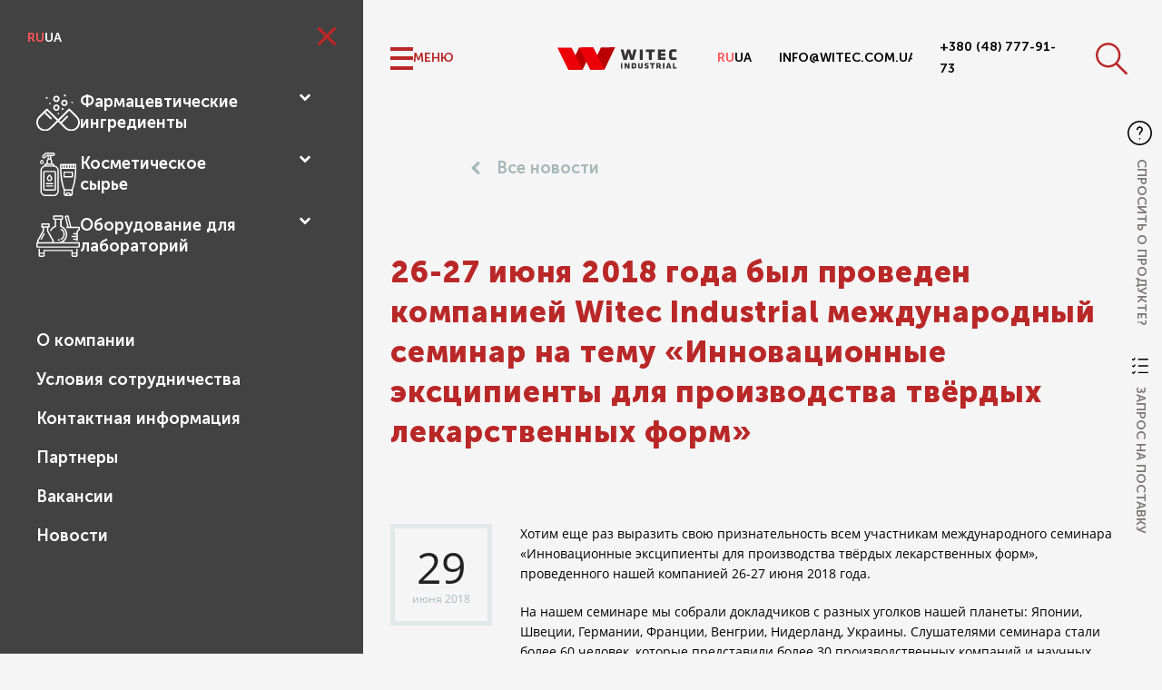

--- FILE ---
content_type: text/html; charset=UTF-8
request_url: https://witec.com.ua/ru/news/hotim-eshhe-raz-vyrazit-svoyu-priznatelnost-vsem-uchastnikam-mezhdunarodnogo-seminara-innovatsionnye-ekstsipienty-dlya-proizvodstva-tvyordyh-lekarstvennyh-form-provedennogo-nashej-kompaniej-26-27-iyun/
body_size: 31690
content:
<!doctype html>
<html lang="ru-RU">
<head>
    <meta http-equiv="Content-type" content="text/html; charset=UTF-8">
    <title>26-27 июня 2018 года был проведен компанией Witec Industrial международный семинар на тему «Инновационные эксципиенты для производства твёрдых лекарственных форм» - Witec Industrial</title>
    <link rel="pingback" href="https://witec.com.ua/xmlrpc.php"/>
    <meta name="viewport" content="width=device-width, initial-scale=1.0">
    <link rel="shortcut icon" type="image/x-icon" href="https://witec.com.ua/wp-content/themes/witec/images/favicon.ico"/>
    <link rel="icon" type="image/png" href="https://witec.com.ua/wp-content/themes/witec/images/favicon-32x32.png" sizes="32x32"/>
    <link rel="icon" type="image/png" href="https://witec.com.ua/wp-content/themes/witec/images/favicon-16x16.png" sizes="16x16"/>
    <base href="https://witec.com.ua/ru/">
    <meta property="og:image" content="https://witec.com.ua/wp-content/themes/witec/images/open-graph-logo.png"/>
    <meta property="og:image:type" content="image/png"/>
    <meta property="og:image:width" content="360"/>
    <meta property="og:image:height" content="37"/>
    <meta name='robots' content='index, follow, max-image-preview:large, max-snippet:-1, max-video-preview:-1' />

	<!-- This site is optimized with the Yoast SEO plugin v22.3 - https://yoast.com/wordpress/plugins/seo/ -->
	<link rel="canonical" href="https://witec.com.ua/ru/news/[base64]/" />
	<meta property="og:locale" content="ru_RU" />
	<meta property="og:type" content="article" />
	<meta property="og:title" content="26-27 июня 2018 года был проведен компанией Witec Industrial международный семинар на тему «Инновационные эксципиенты для производства твёрдых лекарственных форм» - Witec Industrial" />
	<meta property="og:description" content="Хотим еще раз выразить свою признательность всем участникам международного семинара «Инновационные эксципиенты для производства твёрдых лекарственных форм», проведенного нашей компанией 26-27 июня 2018 года. На нашем семинаре мы собрали докладчиков с разных уголков нашей планеты: Японии, Швеции, Германии, Франции, Венгрии, Нидерланд, Украины. Слушателями семинара стали более 60 человек, которые представили более 30 производственных компаний и..." />
	<meta property="og:url" content="https://witec.com.ua/ru/news/[base64]/" />
	<meta property="og:site_name" content="Witec Industrial" />
	<meta property="article:modified_time" content="2018-08-08T07:41:06+00:00" />
	<meta name="twitter:card" content="summary_large_image" />
	<script type="application/ld+json" class="yoast-schema-graph">{"@context":"https://schema.org","@graph":[{"@type":"WebPage","@id":"https://witec.com.ua/ru/news/[base64]/","url":"https://witec.com.ua/ru/news/[base64]/","name":"26-27 июня 2018 года был проведен компанией Witec Industrial международный семинар на тему «Инновационные эксципиенты для производства твёрдых лекарственных форм» - Witec Industrial","isPartOf":{"@id":"https://witec.com.ua/ru/#website"},"datePublished":"2018-06-29T07:38:12+00:00","dateModified":"2018-08-08T07:41:06+00:00","breadcrumb":{"@id":"https://witec.com.ua/ru/news/[base64]/#breadcrumb"},"inLanguage":"ru-RU","potentialAction":[{"@type":"ReadAction","target":["https://witec.com.ua/ru/news/[base64]/"]}]},{"@type":"BreadcrumbList","@id":"https://witec.com.ua/ru/news/[base64]/#breadcrumb","itemListElement":[{"@type":"ListItem","position":1,"name":"Home","item":"https://witec.com.ua/ru/"},{"@type":"ListItem","position":2,"name":"Новини","item":"https://witec.com.ua/ru/news/"},{"@type":"ListItem","position":3,"name":"26-27 июня 2018 года был проведен компанией Witec Industrial международный семинар на тему «Инновационные эксципиенты для производства твёрдых лекарственных форм»"}]},{"@type":"WebSite","@id":"https://witec.com.ua/ru/#website","url":"https://witec.com.ua/ru/","name":"Witec Industrial","description":"","potentialAction":[{"@type":"SearchAction","target":{"@type":"EntryPoint","urlTemplate":"https://witec.com.ua/ru/?s={search_term_string}"},"query-input":"required name=search_term_string"}],"inLanguage":"ru-RU"}]}</script>
	<!-- / Yoast SEO plugin. -->


<link rel='stylesheet' id='wp-block-library-css' href='https://witec.com.ua/wp-includes/css/dist/block-library/style.min.css?ver=6.4.7' type='text/css' media='all' />
<style id='classic-theme-styles-inline-css' type='text/css'>
/*! This file is auto-generated */
.wp-block-button__link{color:#fff;background-color:#32373c;border-radius:9999px;box-shadow:none;text-decoration:none;padding:calc(.667em + 2px) calc(1.333em + 2px);font-size:1.125em}.wp-block-file__button{background:#32373c;color:#fff;text-decoration:none}
</style>
<style id='global-styles-inline-css' type='text/css'>
body{--wp--preset--color--black: #000000;--wp--preset--color--cyan-bluish-gray: #abb8c3;--wp--preset--color--white: #ffffff;--wp--preset--color--pale-pink: #f78da7;--wp--preset--color--vivid-red: #cf2e2e;--wp--preset--color--luminous-vivid-orange: #ff6900;--wp--preset--color--luminous-vivid-amber: #fcb900;--wp--preset--color--light-green-cyan: #7bdcb5;--wp--preset--color--vivid-green-cyan: #00d084;--wp--preset--color--pale-cyan-blue: #8ed1fc;--wp--preset--color--vivid-cyan-blue: #0693e3;--wp--preset--color--vivid-purple: #9b51e0;--wp--preset--gradient--vivid-cyan-blue-to-vivid-purple: linear-gradient(135deg,rgba(6,147,227,1) 0%,rgb(155,81,224) 100%);--wp--preset--gradient--light-green-cyan-to-vivid-green-cyan: linear-gradient(135deg,rgb(122,220,180) 0%,rgb(0,208,130) 100%);--wp--preset--gradient--luminous-vivid-amber-to-luminous-vivid-orange: linear-gradient(135deg,rgba(252,185,0,1) 0%,rgba(255,105,0,1) 100%);--wp--preset--gradient--luminous-vivid-orange-to-vivid-red: linear-gradient(135deg,rgba(255,105,0,1) 0%,rgb(207,46,46) 100%);--wp--preset--gradient--very-light-gray-to-cyan-bluish-gray: linear-gradient(135deg,rgb(238,238,238) 0%,rgb(169,184,195) 100%);--wp--preset--gradient--cool-to-warm-spectrum: linear-gradient(135deg,rgb(74,234,220) 0%,rgb(151,120,209) 20%,rgb(207,42,186) 40%,rgb(238,44,130) 60%,rgb(251,105,98) 80%,rgb(254,248,76) 100%);--wp--preset--gradient--blush-light-purple: linear-gradient(135deg,rgb(255,206,236) 0%,rgb(152,150,240) 100%);--wp--preset--gradient--blush-bordeaux: linear-gradient(135deg,rgb(254,205,165) 0%,rgb(254,45,45) 50%,rgb(107,0,62) 100%);--wp--preset--gradient--luminous-dusk: linear-gradient(135deg,rgb(255,203,112) 0%,rgb(199,81,192) 50%,rgb(65,88,208) 100%);--wp--preset--gradient--pale-ocean: linear-gradient(135deg,rgb(255,245,203) 0%,rgb(182,227,212) 50%,rgb(51,167,181) 100%);--wp--preset--gradient--electric-grass: linear-gradient(135deg,rgb(202,248,128) 0%,rgb(113,206,126) 100%);--wp--preset--gradient--midnight: linear-gradient(135deg,rgb(2,3,129) 0%,rgb(40,116,252) 100%);--wp--preset--font-size--small: 13px;--wp--preset--font-size--medium: 20px;--wp--preset--font-size--large: 36px;--wp--preset--font-size--x-large: 42px;--wp--preset--spacing--20: 0.44rem;--wp--preset--spacing--30: 0.67rem;--wp--preset--spacing--40: 1rem;--wp--preset--spacing--50: 1.5rem;--wp--preset--spacing--60: 2.25rem;--wp--preset--spacing--70: 3.38rem;--wp--preset--spacing--80: 5.06rem;--wp--preset--shadow--natural: 6px 6px 9px rgba(0, 0, 0, 0.2);--wp--preset--shadow--deep: 12px 12px 50px rgba(0, 0, 0, 0.4);--wp--preset--shadow--sharp: 6px 6px 0px rgba(0, 0, 0, 0.2);--wp--preset--shadow--outlined: 6px 6px 0px -3px rgba(255, 255, 255, 1), 6px 6px rgba(0, 0, 0, 1);--wp--preset--shadow--crisp: 6px 6px 0px rgba(0, 0, 0, 1);}:where(.is-layout-flex){gap: 0.5em;}:where(.is-layout-grid){gap: 0.5em;}body .is-layout-flow > .alignleft{float: left;margin-inline-start: 0;margin-inline-end: 2em;}body .is-layout-flow > .alignright{float: right;margin-inline-start: 2em;margin-inline-end: 0;}body .is-layout-flow > .aligncenter{margin-left: auto !important;margin-right: auto !important;}body .is-layout-constrained > .alignleft{float: left;margin-inline-start: 0;margin-inline-end: 2em;}body .is-layout-constrained > .alignright{float: right;margin-inline-start: 2em;margin-inline-end: 0;}body .is-layout-constrained > .aligncenter{margin-left: auto !important;margin-right: auto !important;}body .is-layout-constrained > :where(:not(.alignleft):not(.alignright):not(.alignfull)){max-width: var(--wp--style--global--content-size);margin-left: auto !important;margin-right: auto !important;}body .is-layout-constrained > .alignwide{max-width: var(--wp--style--global--wide-size);}body .is-layout-flex{display: flex;}body .is-layout-flex{flex-wrap: wrap;align-items: center;}body .is-layout-flex > *{margin: 0;}body .is-layout-grid{display: grid;}body .is-layout-grid > *{margin: 0;}:where(.wp-block-columns.is-layout-flex){gap: 2em;}:where(.wp-block-columns.is-layout-grid){gap: 2em;}:where(.wp-block-post-template.is-layout-flex){gap: 1.25em;}:where(.wp-block-post-template.is-layout-grid){gap: 1.25em;}.has-black-color{color: var(--wp--preset--color--black) !important;}.has-cyan-bluish-gray-color{color: var(--wp--preset--color--cyan-bluish-gray) !important;}.has-white-color{color: var(--wp--preset--color--white) !important;}.has-pale-pink-color{color: var(--wp--preset--color--pale-pink) !important;}.has-vivid-red-color{color: var(--wp--preset--color--vivid-red) !important;}.has-luminous-vivid-orange-color{color: var(--wp--preset--color--luminous-vivid-orange) !important;}.has-luminous-vivid-amber-color{color: var(--wp--preset--color--luminous-vivid-amber) !important;}.has-light-green-cyan-color{color: var(--wp--preset--color--light-green-cyan) !important;}.has-vivid-green-cyan-color{color: var(--wp--preset--color--vivid-green-cyan) !important;}.has-pale-cyan-blue-color{color: var(--wp--preset--color--pale-cyan-blue) !important;}.has-vivid-cyan-blue-color{color: var(--wp--preset--color--vivid-cyan-blue) !important;}.has-vivid-purple-color{color: var(--wp--preset--color--vivid-purple) !important;}.has-black-background-color{background-color: var(--wp--preset--color--black) !important;}.has-cyan-bluish-gray-background-color{background-color: var(--wp--preset--color--cyan-bluish-gray) !important;}.has-white-background-color{background-color: var(--wp--preset--color--white) !important;}.has-pale-pink-background-color{background-color: var(--wp--preset--color--pale-pink) !important;}.has-vivid-red-background-color{background-color: var(--wp--preset--color--vivid-red) !important;}.has-luminous-vivid-orange-background-color{background-color: var(--wp--preset--color--luminous-vivid-orange) !important;}.has-luminous-vivid-amber-background-color{background-color: var(--wp--preset--color--luminous-vivid-amber) !important;}.has-light-green-cyan-background-color{background-color: var(--wp--preset--color--light-green-cyan) !important;}.has-vivid-green-cyan-background-color{background-color: var(--wp--preset--color--vivid-green-cyan) !important;}.has-pale-cyan-blue-background-color{background-color: var(--wp--preset--color--pale-cyan-blue) !important;}.has-vivid-cyan-blue-background-color{background-color: var(--wp--preset--color--vivid-cyan-blue) !important;}.has-vivid-purple-background-color{background-color: var(--wp--preset--color--vivid-purple) !important;}.has-black-border-color{border-color: var(--wp--preset--color--black) !important;}.has-cyan-bluish-gray-border-color{border-color: var(--wp--preset--color--cyan-bluish-gray) !important;}.has-white-border-color{border-color: var(--wp--preset--color--white) !important;}.has-pale-pink-border-color{border-color: var(--wp--preset--color--pale-pink) !important;}.has-vivid-red-border-color{border-color: var(--wp--preset--color--vivid-red) !important;}.has-luminous-vivid-orange-border-color{border-color: var(--wp--preset--color--luminous-vivid-orange) !important;}.has-luminous-vivid-amber-border-color{border-color: var(--wp--preset--color--luminous-vivid-amber) !important;}.has-light-green-cyan-border-color{border-color: var(--wp--preset--color--light-green-cyan) !important;}.has-vivid-green-cyan-border-color{border-color: var(--wp--preset--color--vivid-green-cyan) !important;}.has-pale-cyan-blue-border-color{border-color: var(--wp--preset--color--pale-cyan-blue) !important;}.has-vivid-cyan-blue-border-color{border-color: var(--wp--preset--color--vivid-cyan-blue) !important;}.has-vivid-purple-border-color{border-color: var(--wp--preset--color--vivid-purple) !important;}.has-vivid-cyan-blue-to-vivid-purple-gradient-background{background: var(--wp--preset--gradient--vivid-cyan-blue-to-vivid-purple) !important;}.has-light-green-cyan-to-vivid-green-cyan-gradient-background{background: var(--wp--preset--gradient--light-green-cyan-to-vivid-green-cyan) !important;}.has-luminous-vivid-amber-to-luminous-vivid-orange-gradient-background{background: var(--wp--preset--gradient--luminous-vivid-amber-to-luminous-vivid-orange) !important;}.has-luminous-vivid-orange-to-vivid-red-gradient-background{background: var(--wp--preset--gradient--luminous-vivid-orange-to-vivid-red) !important;}.has-very-light-gray-to-cyan-bluish-gray-gradient-background{background: var(--wp--preset--gradient--very-light-gray-to-cyan-bluish-gray) !important;}.has-cool-to-warm-spectrum-gradient-background{background: var(--wp--preset--gradient--cool-to-warm-spectrum) !important;}.has-blush-light-purple-gradient-background{background: var(--wp--preset--gradient--blush-light-purple) !important;}.has-blush-bordeaux-gradient-background{background: var(--wp--preset--gradient--blush-bordeaux) !important;}.has-luminous-dusk-gradient-background{background: var(--wp--preset--gradient--luminous-dusk) !important;}.has-pale-ocean-gradient-background{background: var(--wp--preset--gradient--pale-ocean) !important;}.has-electric-grass-gradient-background{background: var(--wp--preset--gradient--electric-grass) !important;}.has-midnight-gradient-background{background: var(--wp--preset--gradient--midnight) !important;}.has-small-font-size{font-size: var(--wp--preset--font-size--small) !important;}.has-medium-font-size{font-size: var(--wp--preset--font-size--medium) !important;}.has-large-font-size{font-size: var(--wp--preset--font-size--large) !important;}.has-x-large-font-size{font-size: var(--wp--preset--font-size--x-large) !important;}
.wp-block-navigation a:where(:not(.wp-element-button)){color: inherit;}
:where(.wp-block-post-template.is-layout-flex){gap: 1.25em;}:where(.wp-block-post-template.is-layout-grid){gap: 1.25em;}
:where(.wp-block-columns.is-layout-flex){gap: 2em;}:where(.wp-block-columns.is-layout-grid){gap: 2em;}
.wp-block-pullquote{font-size: 1.5em;line-height: 1.6;}
</style>
<link rel='stylesheet' id='dashicons-css' href='https://witec.com.ua/wp-includes/css/dashicons.min.css?ver=6.4.7' type='text/css' media='all' />
<link rel='stylesheet' id='bundle-css' href='https://witec.com.ua/wp-content/themes/witec/css/bundle.css?1761186914&#038;ver=6.4.7' type='text/css' media='all' />
<link rel='stylesheet' id='tablepress-default-css' href='https://witec.com.ua/wp-content/plugins/tablepress/css/build/default.css?ver=3.2.3' type='text/css' media='all' />
<link rel='stylesheet' id='bellows-css' href='https://witec.com.ua/wp-content/plugins/bellows-accordion-menu/assets/css/bellows.min.css?ver=1.4.4' type='text/css' media='all' />
<link rel='stylesheet' id='bellows-font-awesome-css' href='https://witec.com.ua/wp-content/plugins/bellows-accordion-menu/assets/css/fontawesome/css/font-awesome.min.css?ver=1.4.4' type='text/css' media='all' />
<script type="text/javascript" src="https://witec.com.ua/wp-content/plugins/svg-support/vendor/DOMPurify/DOMPurify.min.js?ver=2.5.8" id="bodhi-dompurify-library-js"></script>
<script type="text/javascript" src="https://witec.com.ua/wp-includes/js/jquery/jquery.min.js?ver=3.7.1" id="jquery-core-js"></script>
<script type="text/javascript" src="https://witec.com.ua/wp-includes/js/jquery/jquery-migrate.min.js?ver=3.4.1" id="jquery-migrate-js"></script>
<script type="text/javascript" id="bodhi_svg_inline-js-extra">
/* <![CDATA[ */
var svgSettings = {"skipNested":""};
/* ]]> */
</script>
<script type="text/javascript" src="https://witec.com.ua/wp-content/plugins/svg-support/js/min/svgs-inline-min.js" id="bodhi_svg_inline-js"></script>
<script type="text/javascript" id="bodhi_svg_inline-js-after">
/* <![CDATA[ */
cssTarget={"Bodhi":"img.style-svg","ForceInlineSVG":"style-svg"};ForceInlineSVGActive="false";frontSanitizationEnabled="on";
/* ]]> */
</script>
<link rel='shortlink' href='https://witec.com.ua/?p=2132' />
<style id="bellows-custom-generated-css">
/* Status: Loaded from Transient */

</style></head>
<body>


<div id="document-wrap" class="menu-opened">
    <input type="hidden" name="button_back_name" value="Назад" readonly>

    <div class="right-buttons-container">
        <div class="btn-ask-question ask-question-pop-up-opener">
            <img src="https://witec.com.ua/wp-content/themes/witec/images/svg/question.svg" alt="" /> Cпросить о продукте?        </div>
        <div class="btn-order order-pop-up-opener">
            <img src="https://witec.com.ua/wp-content/themes/witec/images/svg/list.svg" alt="" /> Запрос на поставку        </div>
    </div>

    <nav id="side-menu" class="menu_wrapper">
        <div class="menu-scroll scrollbar-macosx">
            <div class="top-production-tabs">
                <div class="tabs-wrap"></div>
                <div class="tabs-title"></div>
            </div>

                                    <ul class="langs langs--menu">
                                                                    <li>
                                            <a class="langs-item langs-item--active" href="https://witec.com.ua/ru/news/[base64]/">ru</a>
                                        </li>
                                                                            <li>
                                            <a class="langs-item " href="https://witec.com.ua/">ua</a>
                                        </li>
                                                            </ul>
                    
            <div id="js-close" class="action--close"><img src="https://witec.com.ua/wp-content/themes/witec/images/svg/close.svg" alt="Close" /></div>

            <div class="menu__wrap">
                <div class="top-panel-btns"></div>

                <div class="menu production active">
                    <nav id="bellows-main-4-production_menu" class="bellows bellows-nojs bellows-main bellows-source-menu bellows-align-full bellows-skin-none bellows-type- bellows-expand-current"><ul id="menu-menu-ru" class="bellows-nav" data-bellows-config="main"><li id="menu-item-136" class="menu-item--pharmaceutical-ingredients bellows-menu-item bellows-menu-item-type-post_type bellows-menu-item-object-page bellows-menu-item-has-children bellows-menu-item-136 bellows-item-level-0"><a  href="https://witec.com.ua/ru/pharmaceutical_raw_material/" class="bellows-target menu-image-title-after menu-image-hovered"><span class="bellows-target-title bellows-target-text"><span class='menu-image-hover-wrapper'><img width="1" height="1" src="https://witec.com.ua/wp-content/uploads/2018/02/farm.svg" class="menu-image menu-image-title-after" alt="" decoding="async" /><img width="1" height="1" src="https://witec.com.ua/wp-content/uploads/2018/03/farm-red.svg" class="hovered-image menu-image-title-after" alt="" style="margin-left: -1px;" decoding="async" /></span><span class="menu-image-title-after menu-image-title">Фармацевтические ингредиенты</span></span><button class="bellows-subtoggle" aria-label="Toggle Submenu"><i class="bellows-subtoggle-icon-expand fa fa-chevron-down"></i><i class="bellows-subtoggle-icon-collapse fa fa-chevron-up"></i></button></a>
<ul class="bellows-submenu">
	<li id="menu-item-233" class="bellows-menu-item bellows-menu-item-type-post_type bellows-menu-item-object-pharmaceutical bellows-menu-item-has-children bellows-menu-item-233 bellows-item-level-1"><a  href="https://witec.com.ua/ru/pharmaceutical/antacid-active-ingredients/" class="bellows-target"><span class="bellows-target-title bellows-target-text">Антацидные активные ингредиенты</span><button class="bellows-subtoggle" aria-label="Toggle Submenu"><i class="bellows-subtoggle-icon-expand fa fa-chevron-down"></i><i class="bellows-subtoggle-icon-collapse fa fa-chevron-up"></i></button></a>
	<ul class="bellows-submenu">
		<li id="menu-item-235" class="bellows-menu-item bellows-menu-item-type-post_type bellows-menu-item-object-pharmaceutical bellows-menu-item-235 bellows-item-level-2"><a  href="https://witec.com.ua/ru/pharmaceutical/antacid-active-ingredients/pre-prepared-products-production-antacid/" class="bellows-target"><span class="bellows-target-title bellows-target-text">Предподготовленные продукты для производства антацидных суспензий и таблеток</span></a></li>
		<li id="menu-item-234" class="bellows-menu-item bellows-menu-item-type-post_type bellows-menu-item-object-pharmaceutical bellows-menu-item-234 bellows-item-level-2"><a  href="https://witec.com.ua/ru/pharmaceutical/antacid-active-ingredients/special-compounds-aluminum-magnesium/" class="bellows-target"><span class="bellows-target-title bellows-target-text">Специальные соединения Алюминия и Магния</span></a></li>
	</ul>
</li>
	<li id="menu-item-2777" class="bellows-menu-item bellows-menu-item-type-post_type bellows-menu-item-object-pharmaceutical bellows-menu-item-2777 bellows-item-level-1"><a  href="https://witec.com.ua/ru/pharmaceutical/antioksidant-naturalnyj-astaksantin/" class="bellows-target"><span class="bellows-target-title bellows-target-text">Антиоксидант натуральный Астаксантин</span></a></li>
	<li id="menu-item-241" class="bellows-menu-item bellows-menu-item-type-post_type bellows-menu-item-object-pharmaceutical bellows-menu-item-241 bellows-item-level-1"><a  href="https://witec.com.ua/ru/pharmaceutical/basis-pharmaceutical-chewing/" class="bellows-target"><span class="bellows-target-title bellows-target-text">Основа для фармацевтической жвачки (Health in Gum)</span></a></li>
	<li id="menu-item-3942" class="bellows-menu-item bellows-menu-item-type-custom bellows-menu-item-object-custom bellows-menu-item-has-children bellows-menu-item-3942 bellows-item-level-1"><a  href="https://witec.com.ua/ru/pharmaceutical/plyonochnye-pokrytiya-dlya-tabletok/" class="bellows-target"><span class="bellows-target-title bellows-target-text">Плёночные покрытия для таблеток</span><button class="bellows-subtoggle" aria-label="Toggle Submenu"><i class="bellows-subtoggle-icon-expand fa fa-chevron-down"></i><i class="bellows-subtoggle-icon-collapse fa fa-chevron-up"></i></button></a>
	<ul class="bellows-submenu">
		<li id="menu-item-3670" class="bellows-menu-item bellows-menu-item-type-custom bellows-menu-item-object-custom bellows-menu-item-3670 bellows-item-level-2"><a  href="https://witec.com.ua/ru/pharmaceutical/film-coatings-tablets/sistemy-pokritiy" class="bellows-target"><span class="bellows-target-title bellows-target-text">Готовые к применению системы покрытий</span></a></li>
		<li id="menu-item-3673" class="bellows-menu-item bellows-menu-item-type-custom bellows-menu-item-object-custom bellows-menu-item-3673 bellows-item-level-2"><a  href="https://witec.com.ua/ru/pharmaceutical/film-coatings-tablets/bez-dioxida-tytany/" class="bellows-target"><span class="bellows-target-title bellows-target-text">Покрытия без Диоксида Титана</span></a></li>
		<li id="menu-item-3675" class="bellows-menu-item bellows-menu-item-type-custom bellows-menu-item-object-custom bellows-menu-item-3675 bellows-item-level-2"><a  href="https://witec.com.ua/ru/pharmaceutical/film-coatings-tablets/sopolimer-akrilovoj-kisloty/" class="bellows-target"><span class="bellows-target-title bellows-target-text">Сополимер акриловой кислоты</span></a></li>
	</ul>
</li>
	<li id="menu-item-137" class="bellows-menu-item bellows-menu-item-type-post_type bellows-menu-item-object-pharmaceutical bellows-menu-item-has-children bellows-menu-item-137 bellows-item-level-1"><a  href="https://witec.com.ua/ru/pharmaceutical/excipients-production-tablets/" class="bellows-target"><span class="bellows-target-title bellows-target-text">Экципиенты для производства таблеток</span><button class="bellows-subtoggle" aria-label="Toggle Submenu"><i class="bellows-subtoggle-icon-expand fa fa-chevron-down"></i><i class="bellows-subtoggle-icon-collapse fa fa-chevron-up"></i></button></a>
	<ul class="bellows-submenu">
		<li id="menu-item-196" class="bellows-menu-item bellows-menu-item-type-post_type bellows-menu-item-object-pharmaceutical bellows-menu-item-196 bellows-item-level-2"><a  href="https://witec.com.ua/ru/pharmaceutical/excipients-production-tablets/magnesium-aluminometasilicate/" class="bellows-target"><span class="bellows-target-title bellows-target-text">Алюмометасиликат магния (Neusilin)</span></a></li>
		<li id="menu-item-138" class="bellows-menu-item bellows-menu-item-type-post_type bellows-menu-item-object-pharmaceutical bellows-menu-item-138 bellows-item-level-2"><a  href="https://witec.com.ua/ru/pharmaceutical/excipients-production-tablets/flavors/" class="bellows-target"><span class="bellows-target-title bellows-target-text">Ароматизаторы</span></a></li>
		<li id="menu-item-151" class="bellows-menu-item bellows-menu-item-type-post_type bellows-menu-item-object-pharmaceutical bellows-menu-item-151 bellows-item-level-2"><a  href="https://witec.com.ua/ru/pharmaceutical/excipients-production-tablets/sodium-bicarbonate-modified-surface/" class="bellows-target"><span class="bellows-target-title bellows-target-text">Бикарбонат натрия с модифицированной поверхностью</span></a></li>
		<li id="menu-item-3939" class="bellows-menu-item bellows-menu-item-type-custom bellows-menu-item-object-custom bellows-menu-item-3939 bellows-item-level-2"><a  href="https://witec.com.ua/ru/pharmaceutical/excipients-production-tablets/gidroksipropilmetil-tsellyuloza-ftalat-2/" class="bellows-target"><span class="bellows-target-title bellows-target-text">Гидроксипропилметил целлюлоза Фталат</span></a></li>
		<li id="menu-item-198" class="bellows-menu-item bellows-menu-item-type-post_type bellows-menu-item-object-pharmaceutical bellows-menu-item-198 bellows-item-level-2"><a  href="https://witec.com.ua/ru/pharmaceutical/excipients-production-tablets/sheffcel-hydroxypropylmethylcellulose/" class="bellows-target"><span class="bellows-target-title bellows-target-text">Гидроксипропилметилцеллюлоза</span></a></li>
		<li id="menu-item-2784" class="bellows-menu-item bellows-menu-item-type-post_type bellows-menu-item-object-pharmaceutical bellows-menu-item-2784 bellows-item-level-2"><a  href="https://witec.com.ua/ru/pharmaceutical/excipients-production-tablets/gidroksipropiltsellyuloza-nizkozameshhennaya-l-hpc/" class="bellows-target"><span class="bellows-target-title bellows-target-text">Гидроксипропилцеллюлоза низкозамещенная (L-HPC)</span></a></li>
		<li id="menu-item-3940" class="bellows-menu-item bellows-menu-item-type-custom bellows-menu-item-object-custom bellows-menu-item-3940 bellows-item-level-2"><a  href="https://witec.com.ua/ru/pharmaceutical/excipients-production-tablets/gidroksipropilmetiltsellyuloza-s-kontroliruemym-vysvobozhdeniem/" class="bellows-target"><span class="bellows-target-title bellows-target-text">Гидроксипропилметил целлюлоза с контролируемым высвобождением</span></a></li>
		<li id="menu-item-174" class="bellows-menu-item bellows-menu-item-type-post_type bellows-menu-item-object-pharmaceutical bellows-menu-item-174 bellows-item-level-2"><a  href="https://witec.com.ua/ru/pharmaceutical/excipients-production-tablets/dibasic-anhydrous-calcium-phosphate/" class="bellows-target"><span class="bellows-target-title bellows-target-text">Двухосновный безводный фосфат кальция (Fujicalin)</span></a></li>
		<li id="menu-item-173" class="bellows-menu-item bellows-menu-item-type-post_type bellows-menu-item-object-pharmaceutical bellows-menu-item-173 bellows-item-level-2"><a  href="https://witec.com.ua/ru/pharmaceutical/excipients-production-tablets/isomalt/" class="bellows-target"><span class="bellows-target-title bellows-target-text">Изомальты (galenIQ)</span></a></li>
		<li id="menu-item-172" class="bellows-menu-item bellows-menu-item-type-post_type bellows-menu-item-object-pharmaceutical bellows-menu-item-172 bellows-item-level-2"><a  href="https://witec.com.ua/ru/pharmaceutical/excipients-production-tablets/calcium-carbonate/" class="bellows-target"><span class="bellows-target-title bellows-target-text">Карбонаты Кальция</span></a></li>
		<li id="menu-item-3880" class="bellows-menu-item bellows-menu-item-type-custom bellows-menu-item-object-custom bellows-menu-item-3880 bellows-item-level-2"><a  href="https://witec.com.ua/ru/pharmaceutical/excipients-production-tablets/karbonaty-kaltsiya-dlya-pryamogo-pressovaniya/" class="bellows-target"><span class="bellows-target-title bellows-target-text">Карбонаты Кальция для прямого прессования</span></a></li>
		<li id="menu-item-171" class="bellows-menu-item bellows-menu-item-type-post_type bellows-menu-item-object-pharmaceutical bellows-menu-item-171 bellows-item-level-2"><a  href="https://witec.com.ua/ru/pharmaceutical/excipients-production-tablets/copovidone-kovidone-va64/" class="bellows-target"><span class="bellows-target-title bellows-target-text">ПВП VA64 Коповидон</span></a></li>
		<li id="menu-item-169" class="bellows-menu-item bellows-menu-item-type-post_type bellows-menu-item-object-pharmaceutical bellows-menu-item-169 bellows-item-level-2"><a  href="https://witec.com.ua/ru/pharmaceutical/excipients-production-tablets/lactose/" class="bellows-target"><span class="bellows-target-title bellows-target-text">Лактоза</span></a></li>
		<li id="menu-item-170" class="bellows-menu-item bellows-menu-item-type-post_type bellows-menu-item-object-pharmaceutical bellows-menu-item-170 bellows-item-level-2"><a  href="https://witec.com.ua/ru/pharmaceutical/excipients-production-tablets/crospovidone-kovidone/" class="bellows-target"><span class="bellows-target-title bellows-target-text">Кросповидон</span></a></li>
		<li id="menu-item-2783" class="bellows-menu-item bellows-menu-item-type-post_type bellows-menu-item-object-pharmaceutical bellows-menu-item-2783 bellows-item-level-2"><a  href="https://witec.com.ua/ru/pharmaceutical/excipients-production-tablets/mannitol-kristallicheskij/" class="bellows-target"><span class="bellows-target-title bellows-target-text">Маннитол кристаллический</span></a></li>
		<li id="menu-item-3883" class="bellows-menu-item bellows-menu-item-type-custom bellows-menu-item-object-custom bellows-menu-item-3883 bellows-item-level-2"><a  href="https://witec.com.ua/ru/pharmaceutical/excipients-production-tablets/mannitol-sd-vysushennyj-raspyleniem/" class="bellows-target"><span class="bellows-target-title bellows-target-text">Маннитол SD-высушенный распылением</span></a></li>
		<li id="menu-item-3918" class="bellows-menu-item bellows-menu-item-type-custom bellows-menu-item-object-custom bellows-menu-item-3918 bellows-item-level-2"><a  href="https://witec.com.ua/ru/pharmaceutical/excipients-production-tablets/mikrokristallicheskaya-tsellyuloza-mkts/" class="bellows-target"><span class="bellows-target-title bellows-target-text">МКЦ Микрокристаллическая целлюлоза</span></a></li>
		<li id="menu-item-4152" class="bellows-menu-item bellows-menu-item-type-post_type bellows-menu-item-object-pharmaceutical bellows-menu-item-4152 bellows-item-level-2"><a  href="https://witec.com.ua/ru/pharmaceutical/excipients-production-tablets/silitsirovannaya-mkts/" class="bellows-target"><span class="bellows-target-title bellows-target-text">МКЦ Силицированная</span></a></li>
		<li id="menu-item-2781" class="bellows-menu-item bellows-menu-item-type-post_type bellows-menu-item-object-pharmaceutical bellows-menu-item-2781 bellows-item-level-2"><a  href="https://witec.com.ua/ru/pharmaceutical/excipients-production-tablets/modulyatory-vkusa-tastesense/" class="bellows-target"><span class="bellows-target-title bellows-target-text">Модуляторы вкуса</span></a></li>
		<li id="menu-item-3886" class="bellows-menu-item bellows-menu-item-type-custom bellows-menu-item-object-custom bellows-menu-item-3886 bellows-item-level-2"><a  href="https://witec.com.ua/ru/pharmaceutical/excipients-production-tablets/ko-protsessnye-mnogofunktsionalnye-tipy-mkts/" class="bellows-target"><span class="bellows-target-title bellows-target-text">МКЦ Ко-процессные многофункциональные типы</span></a></li>
		<li id="menu-item-197" class="bellows-menu-item bellows-menu-item-type-post_type bellows-menu-item-object-pharmaceutical bellows-menu-item-197 bellows-item-level-2"><a  href="https://witec.com.ua/ru/pharmaceutical/excipients-production-tablets/sodium-fumarate/" class="bellows-target"><span class="bellows-target-title bellows-target-text">Натрия стеарил фумарат</span></a></li>
		<li id="menu-item-193" class="bellows-menu-item bellows-menu-item-type-post_type bellows-menu-item-object-pharmaceutical bellows-menu-item-193 bellows-item-level-2"><a  href="https://witec.com.ua/ru/pharmaceutical/excipients-production-tablets/polyvinylpyrolidone/" class="bellows-target"><span class="bellows-target-title bellows-target-text">ПВП Поливинилпироллидон</span></a></li>
		<li id="menu-item-191" class="bellows-menu-item bellows-menu-item-type-post_type bellows-menu-item-object-pharmaceutical bellows-menu-item-191 bellows-item-level-2"><a  href="https://witec.com.ua/ru/pharmaceutical/excipients-production-tablets/sucrose/" class="bellows-target"><span class="bellows-target-title bellows-target-text">Сахароза (Compri Sugar)</span></a></li>
		<li id="menu-item-3695" class="bellows-menu-item bellows-menu-item-type-custom bellows-menu-item-object-custom bellows-menu-item-3695 bellows-item-level-2"><a  href="https://witec.com.ua/ru/pharmaceutical/excipients-production-tablets/saharnye-sfery/" class="bellows-target"><span class="bellows-target-title bellows-target-text">Сахарные сферы</span></a></li>
		<li id="menu-item-2780" class="bellows-menu-item bellows-menu-item-type-post_type bellows-menu-item-object-pharmaceutical bellows-menu-item-2780 bellows-item-level-2"><a  href="https://witec.com.ua/ru/pharmaceutical/excipients-production-tablets/saharoza-extra-white-sugar/" class="bellows-target"><span class="bellows-target-title bellows-target-text">Сахароза (Extra White Sugar)</span></a></li>
		<li id="menu-item-3696" class="bellows-menu-item bellows-menu-item-type-custom bellows-menu-item-object-custom bellows-menu-item-3696 bellows-item-level-2"><a  href="https://witec.com.ua/ru/pharmaceutical/excipients-production-tablets/ionoobmennye-polimery/" class="bellows-target"><span class="bellows-target-title bellows-target-text">Ионообменные полимеры</span></a></li>
		<li id="menu-item-192" class="bellows-menu-item bellows-menu-item-type-post_type bellows-menu-item-object-pharmaceutical bellows-menu-item-192 bellows-item-level-2"><a  href="https://witec.com.ua/ru/pharmaceutical/excipients-production-tablets/icing-sugar/" class="bellows-target"><span class="bellows-target-title bellows-target-text">Сахарная пудра (Icing sugar)</span></a></li>
		<li id="menu-item-3697" class="bellows-menu-item bellows-menu-item-type-custom bellows-menu-item-object-custom bellows-menu-item-3697 bellows-item-level-2"><a  href="https://witec.com.ua/ru/pharmaceutical/excipients-production-tablets/kaltsiya-fosfaty/" class="bellows-target"><span class="bellows-target-title bellows-target-text">Кальция Фосфаты</span></a></li>
		<li id="menu-item-3891" class="bellows-menu-item bellows-menu-item-type-custom bellows-menu-item-object-custom bellows-menu-item-3891 bellows-item-level-2"><a  href="https://witec.com.ua/ru/pharmaceutical/excipients-production-tablets/dioksid-kremniya-silika/" class="bellows-target"><span class="bellows-target-title bellows-target-text">Диоксид кремния (Силика)</span></a></li>
		<li id="menu-item-3893" class="bellows-menu-item bellows-menu-item-type-custom bellows-menu-item-object-custom bellows-menu-item-3893 bellows-item-level-2"><a  href="https://witec.com.ua/ru/pharmaceutical/excipients-production-tablets/natriya-krahmal-glikolyat/" class="bellows-target"><span class="bellows-target-title bellows-target-text">Натрия крахмал Гликолят</span></a></li>
		<li id="menu-item-3900" class="bellows-menu-item bellows-menu-item-type-custom bellows-menu-item-object-custom bellows-menu-item-3900 bellows-item-level-2"><a  href="https://witec.com.ua/ru/pharmaceutical/excipients-production-tablets/polisorbaty-tviny/" class="bellows-target"><span class="bellows-target-title bellows-target-text">Полисорбаты (Твины)</span></a></li>
		<li id="menu-item-3903" class="bellows-menu-item bellows-menu-item-type-custom bellows-menu-item-object-custom bellows-menu-item-3903 bellows-item-level-2"><a  href="https://witec.com.ua/ru/pharmaceutical/excipients-production-tablets/polietilenglikoli-pegi/" class="bellows-target"><span class="bellows-target-title bellows-target-text">Полиэтиленгликоли (ПЭГи)</span></a></li>
		<li id="menu-item-3906" class="bellows-menu-item bellows-menu-item-type-custom bellows-menu-item-object-custom bellows-menu-item-3906 bellows-item-level-2"><a  href="https://witec.com.ua/ru/pharmaceutical/excipients-production-tablets/mineralnye-soedineniya/" class="bellows-target"><span class="bellows-target-title bellows-target-text">Минеральные соединения</span></a></li>
		<li id="menu-item-3915" class="bellows-menu-item bellows-menu-item-type-custom bellows-menu-item-object-custom bellows-menu-item-3915 bellows-item-level-2"><a  href="https://witec.com.ua/ru/pharmaceutical/excipients-production-tablets/lanoliny-i-ego-proizvodnye/" class="bellows-target"><span class="bellows-target-title bellows-target-text">Ланолины и его производные</span></a></li>
		<li id="menu-item-3917" class="bellows-menu-item bellows-menu-item-type-custom bellows-menu-item-object-custom bellows-menu-item-3917 bellows-item-level-2"><a  href="https://witec.com.ua/ru/pharmaceutical/excipients-production-tablets/gidroksipropiltsellyuloza/" class="bellows-target"><span class="bellows-target-title bellows-target-text">Гидроксипропилцеллюлоза</span></a></li>
		<li id="menu-item-4393" class="bellows-menu-item bellows-menu-item-type-post_type bellows-menu-item-object-pharmaceutical bellows-menu-item-4393 bellows-item-level-2"><a  href="https://witec.com.ua/ru/pharmaceutical/excipients-production-tablets/polisiloksany-silikony/" class="bellows-target"><span class="bellows-target-title bellows-target-text">Силиконы (Полисилоксаны)</span></a></li>
	</ul>
</li>
</ul>
</li>
<li id="menu-item-256" class="menu-item--cosmetic-raw-materials bellows-menu-item bellows-menu-item-type-post_type bellows-menu-item-object-page bellows-menu-item-has-children bellows-menu-item-256 bellows-item-level-0"><a  href="https://witec.com.ua/ru/cosmetic_raw_materials/" class="bellows-target menu-image-title-after menu-image-hovered"><span class="bellows-target-title bellows-target-text"><span class='menu-image-hover-wrapper'><img width="1" height="1" src="https://witec.com.ua/wp-content/uploads/2018/02/cosmet.svg" class="menu-image menu-image-title-after" alt="" decoding="async" /><img width="1" height="1" src="https://witec.com.ua/wp-content/uploads/2018/03/cosmet-red.svg" class="hovered-image menu-image-title-after" alt="" style="margin-left: -1px;" decoding="async" /></span><span class="menu-image-title-after menu-image-title">Косметическое<br> сырье</span></span><button class="bellows-subtoggle" aria-label="Toggle Submenu"><i class="bellows-subtoggle-icon-expand fa fa-chevron-down"></i><i class="bellows-subtoggle-icon-collapse fa fa-chevron-up"></i></button></a>
<ul class="bellows-submenu">
	<li id="menu-item-260" class="bellows-menu-item bellows-menu-item-type-post_type bellows-menu-item-object-cosmetic bellows-menu-item-has-children bellows-menu-item-260 bellows-item-level-1"><a  href="https://witec.com.ua/ru/cosmetic/supplements/" class="bellows-target"><span class="bellows-target-title bellows-target-text">Активные ингредиенты</span><button class="bellows-subtoggle" aria-label="Toggle Submenu"><i class="bellows-subtoggle-icon-expand fa fa-chevron-down"></i><i class="bellows-subtoggle-icon-collapse fa fa-chevron-up"></i></button></a>
	<ul class="bellows-submenu">
		<li id="menu-item-3543" class="bellows-menu-item bellows-menu-item-type-custom bellows-menu-item-object-custom bellows-menu-item-3543 bellows-item-level-2"><a  href="https://witec.com.ua/ru/cosmetic/supplements/backuchiol/" class="bellows-target"><span class="bellows-target-title bellows-target-text">Бакучиол</span></a></li>
		<li id="menu-item-2358" class="bellows-menu-item bellows-menu-item-type-post_type bellows-menu-item-object-cosmetic bellows-menu-item-2358 bellows-item-level-2"><a  href="https://witec.com.ua/ru/cosmetic/supplements/biofitosebum/" class="bellows-target"><span class="bellows-target-title bellows-target-text">Биофитосебум</span></a></li>
		<li id="menu-item-3546" class="bellows-menu-item bellows-menu-item-type-custom bellows-menu-item-object-custom bellows-menu-item-3546 bellows-item-level-2"><a  href="https://witec.com.ua/ru/cosmetic/supplements/vitamina/" class="bellows-target"><span class="bellows-target-title bellows-target-text">Витамин А</span></a></li>
		<li id="menu-item-3548" class="bellows-menu-item bellows-menu-item-type-custom bellows-menu-item-object-custom bellows-menu-item-3548 bellows-item-level-2"><a  href="https://witec.com.ua/ru/cosmetic/supplements/vitamin-k/" class="bellows-target"><span class="bellows-target-title bellows-target-text">Витамин К</span></a></li>
		<li id="menu-item-2271" class="bellows-menu-item bellows-menu-item-type-post_type bellows-menu-item-object-cosmetic bellows-menu-item-2271 bellows-item-level-2"><a  href="https://witec.com.ua/ru/cosmetic/supplements/gliny-dlya-masok/" class="bellows-target"><span class="bellows-target-title bellows-target-text">Глины для масок</span></a></li>
		<li id="menu-item-2812" class="bellows-menu-item bellows-menu-item-type-post_type bellows-menu-item-object-cosmetic bellows-menu-item-2812 bellows-item-level-2"><a  href="https://witec.com.ua/ru/cosmetic/supplements/gliny-morskogo-proishozhdeniya/" class="bellows-target"><span class="bellows-target-title bellows-target-text">Глины морского происхождения</span></a></li>
		<li id="menu-item-2239" class="bellows-menu-item bellows-menu-item-type-post_type bellows-menu-item-object-cosmetic bellows-menu-item-2239 bellows-item-level-2"><a  href="https://witec.com.ua/ru/cosmetic/supplements/disulfid-selena/" class="bellows-target"><span class="bellows-target-title bellows-target-text">Дисульфид Селена</span></a></li>
		<li id="menu-item-2356" class="bellows-menu-item bellows-menu-item-type-post_type bellows-menu-item-object-cosmetic bellows-menu-item-2356 bellows-item-level-2"><a  href="https://witec.com.ua/ru/cosmetic/supplements/insapolive/" class="bellows-target"><span class="bellows-target-title bellows-target-text">Инсаполиве</span></a></li>
		<li id="menu-item-2272" class="bellows-menu-item bellows-menu-item-type-post_type bellows-menu-item-object-cosmetic bellows-menu-item-2272 bellows-item-level-2"><a  href="https://witec.com.ua/ru/cosmetic/supplements/morskaya-voda/" class="bellows-target"><span class="bellows-target-title bellows-target-text">Морская вода</span></a></li>
		<li id="menu-item-2273" class="bellows-menu-item bellows-menu-item-type-post_type bellows-menu-item-object-cosmetic bellows-menu-item-2273 bellows-item-level-2"><a  href="https://witec.com.ua/ru/cosmetic/supplements/morskie-vodorosli/" class="bellows-target"><span class="bellows-target-title bellows-target-text">Морские водоросли</span></a></li>
		<li id="menu-item-2274" class="bellows-menu-item bellows-menu-item-type-post_type bellows-menu-item-object-cosmetic bellows-menu-item-2274 bellows-item-level-2"><a  href="https://witec.com.ua/ru/cosmetic/supplements/morskoj-kollagen/" class="bellows-target"><span class="bellows-target-title bellows-target-text">Морской коллаген</span></a></li>
		<li id="menu-item-2275" class="bellows-menu-item bellows-menu-item-type-post_type bellows-menu-item-object-cosmetic bellows-menu-item-2275 bellows-item-level-2"><a  href="https://witec.com.ua/ru/cosmetic/supplements/niosomnye-kompleksy/" class="bellows-target"><span class="bellows-target-title bellows-target-text">Ниосомные комплексы</span></a></li>
		<li id="menu-item-2815" class="bellows-menu-item bellows-menu-item-type-post_type bellows-menu-item-object-cosmetic bellows-menu-item-2815 bellows-item-level-2"><a  href="https://witec.com.ua/ru/cosmetic/supplements/poroshok-iz-rakovin-ustrits/" class="bellows-target"><span class="bellows-target-title bellows-target-text">Порошок из раковин устриц</span></a></li>
		<li id="menu-item-2818" class="bellows-menu-item bellows-menu-item-type-post_type bellows-menu-item-object-cosmetic bellows-menu-item-2818 bellows-item-level-2"><a  href="https://witec.com.ua/ru/cosmetic/supplements/fitosteroly/" class="bellows-target"><span class="bellows-target-title bellows-target-text">Фитостеролы</span></a></li>
		<li id="menu-item-2276" class="bellows-menu-item bellows-menu-item-type-post_type bellows-menu-item-object-cosmetic bellows-menu-item-2276 bellows-item-level-2"><a  href="https://witec.com.ua/ru/cosmetic/supplements/naturalnye-fito-kompleksy/" class="bellows-target"><span class="bellows-target-title bellows-target-text">Фитокомплексы</span></a></li>
		<li id="menu-item-3551" class="bellows-menu-item bellows-menu-item-type-custom bellows-menu-item-object-custom bellows-menu-item-3551 bellows-item-level-2"><a  href="https://witec.com.ua/ru/cosmetic/supplements/ektoin/" class="bellows-target"><span class="bellows-target-title bellows-target-text">Эктоин</span></a></li>
		<li id="menu-item-3554" class="bellows-menu-item bellows-menu-item-type-custom bellows-menu-item-object-custom bellows-menu-item-3554 bellows-item-level-2"><a  href="https://witec.com.ua/ru/cosmetic/supplements/ergotioenin/" class="bellows-target"><span class="bellows-target-title bellows-target-text">Эрготионеин</span></a></li>
	</ul>
</li>
	<li id="menu-item-2281" class="bellows-menu-item bellows-menu-item-type-post_type bellows-menu-item-object-cosmetic bellows-menu-item-has-children bellows-menu-item-2281 bellows-item-level-1"><a  href="https://witec.com.ua/ru/cosmetic/antioksidanty/" class="bellows-target"><span class="bellows-target-title bellows-target-text">Антиоксиданты</span><button class="bellows-subtoggle" aria-label="Toggle Submenu"><i class="bellows-subtoggle-icon-expand fa fa-chevron-down"></i><i class="bellows-subtoggle-icon-collapse fa fa-chevron-up"></i></button></a>
	<ul class="bellows-submenu">
		<li id="menu-item-2282" class="bellows-menu-item bellows-menu-item-type-post_type bellows-menu-item-object-cosmetic bellows-menu-item-2282 bellows-item-level-2"><a  href="https://witec.com.ua/ru/cosmetic/antioksidanty/astaksantin-astratrol/" class="bellows-target"><span class="bellows-target-title bellows-target-text">Астаксантин</span></a></li>
		<li id="menu-item-2807" class="bellows-menu-item bellows-menu-item-type-post_type bellows-menu-item-object-cosmetic bellows-menu-item-2807 bellows-item-level-2"><a  href="https://witec.com.ua/ru/cosmetic/supplements/tokoferoly-vitamin-e/" class="bellows-target"><span class="bellows-target-title bellows-target-text">Токоферолы (Витамин Е)</span></a></li>
	</ul>
</li>
	<li id="menu-item-3559" class="bellows-menu-item bellows-menu-item-type-custom bellows-menu-item-object-custom bellows-menu-item-has-children bellows-menu-item-3559 bellows-item-level-1"><a  href="https://witec.com.ua/ru/cosmetic/pav/" class="bellows-target"><span class="bellows-target-title bellows-target-text">ПАВ (Поверхностно-активные вещества)</span><button class="bellows-subtoggle" aria-label="Toggle Submenu"><i class="bellows-subtoggle-icon-expand fa fa-chevron-down"></i><i class="bellows-subtoggle-icon-collapse fa fa-chevron-up"></i></button></a>
	<ul class="bellows-submenu">
		<li id="menu-item-3561" class="bellows-menu-item bellows-menu-item-type-custom bellows-menu-item-object-custom bellows-menu-item-3561 bellows-item-level-2"><a  href="https://witec.com.ua/cosmetic/maiscare-alkilpoliglyukozidy/" class="bellows-target"><span class="bellows-target-title bellows-target-text">Maiscare (Алкилполиглюкозиды)</span></a></li>
	</ul>
</li>
	<li id="menu-item-2289" class="bellows-menu-item bellows-menu-item-type-post_type bellows-menu-item-object-cosmetic bellows-menu-item-has-children bellows-menu-item-2289 bellows-item-level-1"><a  href="https://witec.com.ua/ru/cosmetic/zagustiteli/" class="bellows-target"><span class="bellows-target-title bellows-target-text">Загустители</span><button class="bellows-subtoggle" aria-label="Toggle Submenu"><i class="bellows-subtoggle-icon-expand fa fa-chevron-down"></i><i class="bellows-subtoggle-icon-collapse fa fa-chevron-up"></i></button></a>
	<ul class="bellows-submenu">
		<li id="menu-item-3557" class="bellows-menu-item bellows-menu-item-type-custom bellows-menu-item-object-custom bellows-menu-item-3557 bellows-item-level-2"><a  href="https://witec.com.ua/ru/cosmetic/zagustiteli/gpmc/" class="bellows-target"><span class="bellows-target-title bellows-target-text">Гидроксипропилметилцеллюлоза (ГПМЦ)</span></a></li>
		<li id="menu-item-2291" class="bellows-menu-item bellows-menu-item-type-post_type bellows-menu-item-object-cosmetic bellows-menu-item-2291 bellows-item-level-2"><a  href="https://witec.com.ua/ru/cosmetic/zagustiteli/kamed-ksantana/" class="bellows-target"><span class="bellows-target-title bellows-target-text">Камедь ксантана</span></a></li>
		<li id="menu-item-2290" class="bellows-menu-item bellows-menu-item-type-post_type bellows-menu-item-object-cosmetic bellows-menu-item-2290 bellows-item-level-2"><a  href="https://witec.com.ua/ru/cosmetic/zagustiteli/rastitelnoe-maslo-vegeline/" class="bellows-target"><span class="bellows-target-title bellows-target-text">Растительное масло VEGELINE</span></a></li>
	</ul>
</li>
	<li id="menu-item-2293" class="bellows-menu-item bellows-menu-item-type-post_type bellows-menu-item-object-cosmetic bellows-menu-item-2293 bellows-item-level-1"><a  href="https://witec.com.ua/ru/cosmetic/ingredienty-dlya-zubnyh-past/" class="bellows-target"><span class="bellows-target-title bellows-target-text">Ингредиенты для зубных паст</span></a></li>
	<li id="menu-item-2820" class="bellows-menu-item bellows-menu-item-type-post_type bellows-menu-item-object-cosmetic bellows-menu-item-has-children bellows-menu-item-2820 bellows-item-level-1"><a  href="https://witec.com.ua/ru/cosmetic/dlya-volos/" class="bellows-target"><span class="bellows-target-title bellows-target-text">Продукты для волос</span><button class="bellows-subtoggle" aria-label="Toggle Submenu"><i class="bellows-subtoggle-icon-expand fa fa-chevron-down"></i><i class="bellows-subtoggle-icon-collapse fa fa-chevron-up"></i></button></a>
	<ul class="bellows-submenu">
		<li id="menu-item-3566" class="bellows-menu-item bellows-menu-item-type-custom bellows-menu-item-object-custom bellows-menu-item-3566 bellows-item-level-2"><a  href="https://witec.com.ua/ru/cosmetic/ingridienty-dlya-himicheskoj-zavivki-i-depilyatsii/" class="bellows-target"><span class="bellows-target-title bellows-target-text">Ингридиенты для химической завивки и депиляции</span></a></li>
		<li id="menu-item-3565" class="bellows-menu-item bellows-menu-item-type-custom bellows-menu-item-object-custom bellows-menu-item-3565 bellows-item-level-2"><a  href="https://witec.com.ua/ru/cosmetic/dlya-volos/kopiroks/" class="bellows-target"><span class="bellows-target-title bellows-target-text">Пироктон оламин</span></a></li>
		<li id="menu-item-3569" class="bellows-menu-item bellows-menu-item-type-custom bellows-menu-item-object-custom bellows-menu-item-3569 bellows-item-level-2"><a  href="https://witec.com.ua/ru/cosmetic/dlya-volos/koption-tsinka/" class="bellows-target"><span class="bellows-target-title bellows-target-text">Коптион цинка</span></a></li>
	</ul>
</li>
	<li id="menu-item-2840" class="bellows-menu-item bellows-menu-item-type-post_type bellows-menu-item-object-cosmetic bellows-menu-item-has-children bellows-menu-item-2840 bellows-item-level-1"><a  href="https://witec.com.ua/ru/cosmetic/kisloty/" class="bellows-target"><span class="bellows-target-title bellows-target-text">Кислоты</span><button class="bellows-subtoggle" aria-label="Toggle Submenu"><i class="bellows-subtoggle-icon-expand fa fa-chevron-down"></i><i class="bellows-subtoggle-icon-collapse fa fa-chevron-up"></i></button></a>
	<ul class="bellows-submenu">
		<li id="menu-item-2842" class="bellows-menu-item bellows-menu-item-type-post_type bellows-menu-item-object-cosmetic bellows-menu-item-2842 bellows-item-level-2"><a  href="https://witec.com.ua/ru/cosmetic/kisloty/gialuronovaya-kislota/" class="bellows-target"><span class="bellows-target-title bellows-target-text">Гиалуроновая кислота</span></a></li>
		<li id="menu-item-3571" class="bellows-menu-item bellows-menu-item-type-custom bellows-menu-item-object-custom bellows-menu-item-3571 bellows-item-level-2"><a  href="https://witec.com.ua/ru/cosmetic/kisloty/laktobionovaya-kislota/" class="bellows-target"><span class="bellows-target-title bellows-target-text">Лактобионовая кислота</span></a></li>
	</ul>
</li>
	<li id="menu-item-2825" class="bellows-menu-item bellows-menu-item-type-post_type bellows-menu-item-object-cosmetic bellows-menu-item-has-children bellows-menu-item-2825 bellows-item-level-1"><a  href="https://witec.com.ua/ru/cosmetic/konservanty/" class="bellows-target"><span class="bellows-target-title bellows-target-text">Консерванты</span><button class="bellows-subtoggle" aria-label="Toggle Submenu"><i class="bellows-subtoggle-icon-expand fa fa-chevron-down"></i><i class="bellows-subtoggle-icon-collapse fa fa-chevron-up"></i></button></a>
	<ul class="bellows-submenu">
		<li id="menu-item-2827" class="bellows-menu-item bellows-menu-item-type-post_type bellows-menu-item-object-cosmetic bellows-menu-item-has-children bellows-menu-item-2827 bellows-item-level-2"><a  href="https://witec.com.ua/ru/cosmetic/konservanty/naturalnye/" class="bellows-target"><span class="bellows-target-title bellows-target-text">Натуральные</span><button class="bellows-subtoggle" aria-label="Toggle Submenu"><i class="bellows-subtoggle-icon-expand fa fa-chevron-down"></i><i class="bellows-subtoggle-icon-collapse fa fa-chevron-up"></i></button></a>
		<ul class="bellows-submenu">
			<li id="menu-item-2832" class="bellows-menu-item bellows-menu-item-type-post_type bellows-menu-item-object-cosmetic bellows-menu-item-2832 bellows-item-level-3"><a  href="https://witec.com.ua/ru/cosmetic/konservanty/naturalnye/lema-14a/" class="bellows-target"><span class="bellows-target-title bellows-target-text">LEMA-14A</span></a></li>
			<li id="menu-item-2834" class="bellows-menu-item bellows-menu-item-type-post_type bellows-menu-item-object-cosmetic bellows-menu-item-2834 bellows-item-level-3"><a  href="https://witec.com.ua/ru/cosmetic/konservanty/naturalnye/m-stat/" class="bellows-target"><span class="bellows-target-title bellows-target-text">М-STAT</span></a></li>
		</ul>
</li>
		<li id="menu-item-2836" class="bellows-menu-item bellows-menu-item-type-post_type bellows-menu-item-object-cosmetic bellows-menu-item-has-children bellows-menu-item-2836 bellows-item-level-2"><a  href="https://witec.com.ua/ru/cosmetic/konservanty/himicheskie/" class="bellows-target"><span class="bellows-target-title bellows-target-text">Химические</span><button class="bellows-subtoggle" aria-label="Toggle Submenu"><i class="bellows-subtoggle-icon-expand fa fa-chevron-down"></i><i class="bellows-subtoggle-icon-collapse fa fa-chevron-up"></i></button></a>
		<ul class="bellows-submenu">
			<li id="menu-item-2838" class="bellows-menu-item bellows-menu-item-type-post_type bellows-menu-item-object-cosmetic bellows-menu-item-2838 bellows-item-level-3"><a  href="https://witec.com.ua/ru/cosmetic/konservanty/himicheskie/parabeny/" class="bellows-target"><span class="bellows-target-title bellows-target-text">Парабены</span></a></li>
		</ul>
</li>
	</ul>
</li>
	<li id="menu-item-2845" class="bellows-menu-item bellows-menu-item-type-post_type bellows-menu-item-object-cosmetic bellows-menu-item-has-children bellows-menu-item-2845 bellows-item-level-1"><a  href="https://witec.com.ua/ru/cosmetic/mnogofunktsionalnye-ingredienty/" class="bellows-target"><span class="bellows-target-title bellows-target-text">Многофункциональные ингредиенты</span><button class="bellows-subtoggle" aria-label="Toggle Submenu"><i class="bellows-subtoggle-icon-expand fa fa-chevron-down"></i><i class="bellows-subtoggle-icon-collapse fa fa-chevron-up"></i></button></a>
	<ul class="bellows-submenu">
		<li id="menu-item-2853" class="bellows-menu-item bellows-menu-item-type-post_type bellows-menu-item-object-cosmetic bellows-menu-item-2853 bellows-item-level-2"><a  href="https://witec.com.ua/ru/cosmetic/mnogofunktsionalnye-ingredienty/anacrin/" class="bellows-target"><span class="bellows-target-title bellows-target-text">Натуральный активатор роста волос ANACRIN</span></a></li>
		<li id="menu-item-2849" class="bellows-menu-item bellows-menu-item-type-post_type bellows-menu-item-object-cosmetic bellows-menu-item-2849 bellows-item-level-2"><a  href="https://witec.com.ua/ru/cosmetic/mnogofunktsionalnye-ingredienty/cuticlex/" class="bellows-target"><span class="bellows-target-title bellows-target-text">Ингредиент для создания блеска и защиты волос CUTICLEX</span></a></li>
		<li id="menu-item-2855" class="bellows-menu-item bellows-menu-item-type-post_type bellows-menu-item-object-cosmetic bellows-menu-item-2855 bellows-item-level-2"><a  href="https://witec.com.ua/ru/cosmetic/mnogofunktsionalnye-ingredienty/liftonyl/" class="bellows-target"><span class="bellows-target-title bellows-target-text">Противовозрастной комплекс с эффектом лифтинга LIFTONYL</span></a></li>
		<li id="menu-item-2858" class="bellows-menu-item bellows-menu-item-type-post_type bellows-menu-item-object-cosmetic bellows-menu-item-2858 bellows-item-level-2"><a  href="https://witec.com.ua/ru/cosmetic/mnogofunktsionalnye-ingredienty/ocean-age/" class="bellows-target"><span class="bellows-target-title bellows-target-text">Противовозрастной комплекс OCEAN-AGE</span></a></li>
		<li id="menu-item-2862" class="bellows-menu-item bellows-menu-item-type-post_type bellows-menu-item-object-cosmetic bellows-menu-item-2862 bellows-item-level-2"><a  href="https://witec.com.ua/ru/cosmetic/mnogofunktsionalnye-ingredienty/seamoist-ch/" class="bellows-target"><span class="bellows-target-title bellows-target-text">Увлажняющий и омолаживающий комплекс SEAMOIST-CH</span></a></li>
		<li id="menu-item-2860" class="bellows-menu-item bellows-menu-item-type-post_type bellows-menu-item-object-cosmetic bellows-menu-item-2860 bellows-item-level-2"><a  href="https://witec.com.ua/ru/cosmetic/mnogofunktsionalnye-ingredienty/seactive-zt/" class="bellows-target"><span class="bellows-target-title bellows-target-text">Система защиты кожи от синего света SEACTIVE-ZT</span></a></li>
		<li id="menu-item-2851" class="bellows-menu-item bellows-menu-item-type-post_type bellows-menu-item-object-cosmetic bellows-menu-item-2851 bellows-item-level-2"><a  href="https://witec.com.ua/ru/cosmetic/mnogofunktsionalnye-ingredienty/urban-stop/" class="bellows-target"><span class="bellows-target-title bellows-target-text">Комплекс для защиты кожи от загрязнений URBAN STOP</span></a></li>
	</ul>
</li>
	<li id="menu-item-2302" class="bellows-menu-item bellows-menu-item-type-post_type bellows-menu-item-object-cosmetic bellows-menu-item-has-children bellows-menu-item-2302 bellows-item-level-1"><a  href="https://witec.com.ua/ru/cosmetic/osnovy-dlya-masok/" class="bellows-target"><span class="bellows-target-title bellows-target-text">Основы для масок</span><button class="bellows-subtoggle" aria-label="Toggle Submenu"><i class="bellows-subtoggle-icon-expand fa fa-chevron-down"></i><i class="bellows-subtoggle-icon-collapse fa fa-chevron-up"></i></button></a>
	<ul class="bellows-submenu">
		<li id="menu-item-2304" class="bellows-menu-item bellows-menu-item-type-post_type bellows-menu-item-object-cosmetic bellows-menu-item-2304 bellows-item-level-2"><a  href="https://witec.com.ua/ru/cosmetic/osnovy-dlya-masok/plastifiruyushhie-alginatnye-maski/" class="bellows-target"><span class="bellows-target-title bellows-target-text">Пластифирующие альгинатные маски</span></a></li>
		<li id="menu-item-2864" class="bellows-menu-item bellows-menu-item-type-post_type bellows-menu-item-object-cosmetic bellows-menu-item-2864 bellows-item-level-2"><a  href="https://witec.com.ua/ru/cosmetic/osnovy-dlya-masok/smyvayushhiesya-maski-2/" class="bellows-target"><span class="bellows-target-title bellows-target-text">Смываемые маски</span></a></li>
	</ul>
</li>
	<li id="menu-item-2316" class="bellows-menu-item bellows-menu-item-type-post_type bellows-menu-item-object-cosmetic bellows-menu-item-has-children bellows-menu-item-2316 bellows-item-level-1"><a  href="https://witec.com.ua/ru/cosmetic/polimery/" class="bellows-target"><span class="bellows-target-title bellows-target-text">Полимеры</span><button class="bellows-subtoggle" aria-label="Toggle Submenu"><i class="bellows-subtoggle-icon-expand fa fa-chevron-down"></i><i class="bellows-subtoggle-icon-collapse fa fa-chevron-up"></i></button></a>
	<ul class="bellows-submenu">
		<li id="menu-item-3573" class="bellows-menu-item bellows-menu-item-type-custom bellows-menu-item-object-custom bellows-menu-item-3573 bellows-item-level-2"><a  href="https://witec.com.ua/ru/cosmetic/polimery/pvp-va-64w/" class="bellows-target"><span class="bellows-target-title bellows-target-text">ПВП VA-64W</span></a></li>
		<li id="menu-item-2867" class="bellows-menu-item bellows-menu-item-type-post_type bellows-menu-item-object-cosmetic bellows-menu-item-2867 bellows-item-level-2"><a  href="https://witec.com.ua/ru/cosmetic/polimery/polibuten/" class="bellows-target"><span class="bellows-target-title bellows-target-text">Полибутен</span></a></li>
		<li id="menu-item-2869" class="bellows-menu-item bellows-menu-item-type-post_type bellows-menu-item-object-cosmetic bellows-menu-item-2869 bellows-item-level-2"><a  href="https://witec.com.ua/ru/cosmetic/polimery/polisorbat-20/" class="bellows-target"><span class="bellows-target-title bellows-target-text">Полисорбат 20</span></a></li>
		<li id="menu-item-2871" class="bellows-menu-item bellows-menu-item-type-post_type bellows-menu-item-object-cosmetic bellows-menu-item-2871 bellows-item-level-2"><a  href="https://witec.com.ua/ru/cosmetic/polimery/polisorbat-80/" class="bellows-target"><span class="bellows-target-title bellows-target-text">Полисорбат 80</span></a></li>
		<li id="menu-item-3575" class="bellows-menu-item bellows-menu-item-type-custom bellows-menu-item-object-custom bellows-menu-item-3575 bellows-item-level-2"><a  href="https://witec.com.ua/ru/cosmetic/polimery/wipulan/" class="bellows-target"><span class="bellows-target-title bellows-target-text">WiPulan</span></a></li>
	</ul>
</li>
	<li id="menu-item-2332" class="bellows-menu-item bellows-menu-item-type-post_type bellows-menu-item-object-cosmetic bellows-menu-item-has-children bellows-menu-item-2332 bellows-item-level-1"><a  href="https://witec.com.ua/ru/cosmetic/stabilizatory/" class="bellows-target"><span class="bellows-target-title bellows-target-text">Стабилизаторы</span><button class="bellows-subtoggle" aria-label="Toggle Submenu"><i class="bellows-subtoggle-icon-expand fa fa-chevron-down"></i><i class="bellows-subtoggle-icon-collapse fa fa-chevron-up"></i></button></a>
	<ul class="bellows-submenu">
		<li id="menu-item-2334" class="bellows-menu-item bellows-menu-item-type-post_type bellows-menu-item-object-cosmetic bellows-menu-item-2334 bellows-item-level-2"><a  href="https://witec.com.ua/ru/cosmetic/stabilizatory/alyumometasilikat-magniya/" class="bellows-target"><span class="bellows-target-title bellows-target-text">Алюмометасиликат магния</span></a></li>
		<li id="menu-item-2333" class="bellows-menu-item bellows-menu-item-type-post_type bellows-menu-item-object-cosmetic bellows-menu-item-2333 bellows-item-level-2"><a  href="https://witec.com.ua/ru/cosmetic/stabilizatory/smektitovye-gliny/" class="bellows-target"><span class="bellows-target-title bellows-target-text">Смектитовые глины</span></a></li>
	</ul>
</li>
	<li id="menu-item-2348" class="bellows-menu-item bellows-menu-item-type-post_type bellows-menu-item-object-cosmetic bellows-menu-item-has-children bellows-menu-item-2348 bellows-item-level-1"><a  href="https://witec.com.ua/ru/cosmetic/uf-filtry/" class="bellows-target"><span class="bellows-target-title bellows-target-text">УФ-фильтры</span><button class="bellows-subtoggle" aria-label="Toggle Submenu"><i class="bellows-subtoggle-icon-expand fa fa-chevron-down"></i><i class="bellows-subtoggle-icon-collapse fa fa-chevron-up"></i></button></a>
	<ul class="bellows-submenu">
		<li id="menu-item-2349" class="bellows-menu-item bellows-menu-item-type-post_type bellows-menu-item-object-cosmetic bellows-menu-item-2349 bellows-item-level-2"><a  href="https://witec.com.ua/ru/cosmetic/uf-filtry/mineralnye/" class="bellows-target"><span class="bellows-target-title bellows-target-text">Минеральные</span></a></li>
	</ul>
</li>
	<li id="menu-item-2355" class="bellows-menu-item bellows-menu-item-type-post_type bellows-menu-item-object-cosmetic bellows-menu-item-has-children bellows-menu-item-2355 bellows-item-level-1"><a  href="https://witec.com.ua/ru/cosmetic/emolenty-emulgatory/" class="bellows-target"><span class="bellows-target-title bellows-target-text">Эмоленты, эмульгаторы</span><button class="bellows-subtoggle" aria-label="Toggle Submenu"><i class="bellows-subtoggle-icon-expand fa fa-chevron-down"></i><i class="bellows-subtoggle-icon-collapse fa fa-chevron-up"></i></button></a>
	<ul class="bellows-submenu">
		<li id="menu-item-2357" class="bellows-menu-item bellows-menu-item-type-post_type bellows-menu-item-object-cosmetic bellows-menu-item-2357 bellows-item-level-2"><a  href="https://witec.com.ua/ru/cosmetic/emolenty-emulgatory/gidrogenizirovannyj-poliizobuten/" class="bellows-target"><span class="bellows-target-title bellows-target-text">Гидрогенизированный полиизобутен</span></a></li>
		<li id="menu-item-259" class="bellows-menu-item bellows-menu-item-type-post_type bellows-menu-item-object-cosmetic bellows-menu-item-has-children bellows-menu-item-259 bellows-item-level-2"><a  href="https://witec.com.ua/ru/cosmetic/emolenty-emulgatory/lanonin/" class="bellows-target"><span class="bellows-target-title bellows-target-text">Ланолин</span><button class="bellows-subtoggle" aria-label="Toggle Submenu"><i class="bellows-subtoggle-icon-expand fa fa-chevron-down"></i><i class="bellows-subtoggle-icon-collapse fa fa-chevron-up"></i></button></a>
		<ul class="bellows-submenu">
			<li id="menu-item-2153" class="bellows-menu-item bellows-menu-item-type-post_type bellows-menu-item-object-cosmetic bellows-menu-item-2153 bellows-item-level-3"><a  href="https://witec.com.ua/ru/cosmetic/emolenty-emulgatory/lanonin/lanolan-ep-elp/" class="bellows-target"><span class="bellows-target-title bellows-target-text">Lanolin Veggilanol Bronze</span></a></li>
			<li id="menu-item-2204" class="bellows-menu-item bellows-menu-item-type-post_type bellows-menu-item-object-cosmetic bellows-menu-item-2204 bellows-item-level-3"><a  href="https://witec.com.ua/ru/cosmetic/emolenty-emulgatory/lanonin/lanolan-ep-elp-3/" class="bellows-target"><span class="bellows-target-title bellows-target-text">Lanolin Veggilanol Silver</span></a></li>
			<li id="menu-item-2208" class="bellows-menu-item bellows-menu-item-type-post_type bellows-menu-item-object-cosmetic bellows-menu-item-2208 bellows-item-level-3"><a  href="https://witec.com.ua/ru/cosmetic/emolenty-emulgatory/lanonin/lanolan-pc/" class="bellows-target"><span class="bellows-target-title bellows-target-text">Lanolin Veggilanol Opal</span></a></li>
			<li id="menu-item-2209" class="bellows-menu-item bellows-menu-item-type-post_type bellows-menu-item-object-cosmetic bellows-menu-item-2209 bellows-item-level-3"><a  href="https://witec.com.ua/ru/cosmetic/emolenty-emulgatory/lanonin/lanolan-wax/" class="bellows-target"><span class="bellows-target-title bellows-target-text">Ланолиновый воск Veggilanol Larimar</span></a></li>
			<li id="menu-item-2206" class="bellows-menu-item bellows-menu-item-type-post_type bellows-menu-item-object-cosmetic bellows-menu-item-2206 bellows-item-level-3"><a  href="https://witec.com.ua/ru/cosmetic/emolenty-emulgatory/lanonin/lanolan-oil/" class="bellows-target"><span class="bellows-target-title bellows-target-text">Ланолиновое масло Veggilanol Diamond</span></a></li>
		</ul>
</li>
		<li id="menu-item-2211" class="bellows-menu-item bellows-menu-item-type-post_type bellows-menu-item-object-cosmetic bellows-menu-item-2211 bellows-item-level-2"><a  href="https://witec.com.ua/ru/cosmetic/emolenty-emulgatory/lanolin-alcohol/" class="bellows-target"><span class="bellows-target-title bellows-target-text">Veggilanol Amethyst (Lanolin Alcohol Pharma)</span></a></li>
		<li id="menu-item-2195" class="bellows-menu-item bellows-menu-item-type-post_type bellows-menu-item-object-cosmetic bellows-menu-item-has-children bellows-menu-item-2195 bellows-item-level-2"><a  href="https://witec.com.ua/ru/cosmetic/emolenty-emulgatory/lanolinovye-zhirnye-kisloty/" class="bellows-target"><span class="bellows-target-title bellows-target-text">Ланолиновые жирные кислоты</span><button class="bellows-subtoggle" aria-label="Toggle Submenu"><i class="bellows-subtoggle-icon-expand fa fa-chevron-down"></i><i class="bellows-subtoggle-icon-collapse fa fa-chevron-up"></i></button></a>
		<ul class="bellows-submenu">
			<li id="menu-item-2202" class="bellows-menu-item bellows-menu-item-type-post_type bellows-menu-item-object-cosmetic bellows-menu-item-2202 bellows-item-level-3"><a  href="https://witec.com.ua/ru/cosmetic/emolenty-emulgatory/lanolinovye-zhirnye-kisloty/fatty-acids-bleached/" class="bellows-target"><span class="bellows-target-title bellows-target-text">Fatty Acids Bleached</span></a></li>
			<li id="menu-item-2201" class="bellows-menu-item bellows-menu-item-type-post_type bellows-menu-item-object-cosmetic bellows-menu-item-2201 bellows-item-level-3"><a  href="https://witec.com.ua/ru/cosmetic/emolenty-emulgatory/lanolinovye-zhirnye-kisloty/fatty-acids-unbleached/" class="bellows-target"><span class="bellows-target-title bellows-target-text">Fatty Acids Unbleached</span></a></li>
			<li id="menu-item-2200" class="bellows-menu-item bellows-menu-item-type-post_type bellows-menu-item-object-cosmetic bellows-menu-item-2200 bellows-item-level-3"><a  href="https://witec.com.ua/ru/cosmetic/emolenty-emulgatory/lanolinovye-zhirnye-kisloty/woolgrease-fatty-acids/" class="bellows-target"><span class="bellows-target-title bellows-target-text">Woolgrease Fatty Acids</span></a></li>
		</ul>
</li>
		<li id="menu-item-2194" class="bellows-menu-item bellows-menu-item-type-post_type bellows-menu-item-object-cosmetic bellows-menu-item-has-children bellows-menu-item-2194 bellows-item-level-2"><a  href="https://witec.com.ua/ru/cosmetic/emolenty-emulgatory/proizvodnye-lanolina/" class="bellows-target"><span class="bellows-target-title bellows-target-text">Производные ланолина</span><button class="bellows-subtoggle" aria-label="Toggle Submenu"><i class="bellows-subtoggle-icon-expand fa fa-chevron-down"></i><i class="bellows-subtoggle-icon-collapse fa fa-chevron-up"></i></button></a>
		<ul class="bellows-submenu">
			<li id="menu-item-2197" class="bellows-menu-item bellows-menu-item-type-post_type bellows-menu-item-object-cosmetic bellows-menu-item-2197 bellows-item-level-3"><a  href="https://witec.com.ua/ru/cosmetic/emolenty-emulgatory/proizvodnye-lanolina/peg-75-lanolin/" class="bellows-target"><span class="bellows-target-title bellows-target-text">Veggilanol Moonstone PEG-75</span></a></li>
			<li id="menu-item-2196" class="bellows-menu-item bellows-menu-item-type-post_type bellows-menu-item-object-cosmetic bellows-menu-item-2196 bellows-item-level-3"><a  href="https://witec.com.ua/ru/cosmetic/emolenty-emulgatory/proizvodnye-lanolina/peg-75-50-lanolin/" class="bellows-target"><span class="bellows-target-title bellows-target-text">Veggilanol Sunstone PEG-75/50</span></a></li>
		</ul>
</li>
		<li id="menu-item-2193" class="bellows-menu-item bellows-menu-item-type-post_type bellows-menu-item-object-cosmetic bellows-menu-item-has-children bellows-menu-item-2193 bellows-item-level-2"><a  href="https://witec.com.ua/ru/cosmetic/emolenty-emulgatory/smesi/" class="bellows-target"><span class="bellows-target-title bellows-target-text">Самоэмульгирующие основы</span><button class="bellows-subtoggle" aria-label="Toggle Submenu"><i class="bellows-subtoggle-icon-expand fa fa-chevron-down"></i><i class="bellows-subtoggle-icon-collapse fa fa-chevron-up"></i></button></a>
		<ul class="bellows-submenu">
			<li id="menu-item-2191" class="bellows-menu-item bellows-menu-item-type-post_type bellows-menu-item-object-cosmetic bellows-menu-item-2191 bellows-item-level-3"><a  href="https://witec.com.ua/ru/cosmetic/emolenty-emulgatory/smesi/base-se/" class="bellows-target"><span class="bellows-target-title bellows-target-text">Base SE</span></a></li>
			<li id="menu-item-2190" class="bellows-menu-item bellows-menu-item-type-post_type bellows-menu-item-object-cosmetic bellows-menu-item-2190 bellows-item-level-3"><a  href="https://witec.com.ua/ru/cosmetic/emolenty-emulgatory/smesi/liquid-absorption-base-lab/" class="bellows-target"><span class="bellows-target-title bellows-target-text">Liquid Absorption Base (LAB)</span></a></li>
			<li id="menu-item-2189" class="bellows-menu-item bellows-menu-item-type-post_type bellows-menu-item-object-cosmetic bellows-menu-item-2189 bellows-item-level-3"><a  href="https://witec.com.ua/ru/cosmetic/emolenty-emulgatory/smesi/llip/" class="bellows-target"><span class="bellows-target-title bellows-target-text">LLIP</span></a></li>
		</ul>
</li>
		<li id="menu-item-2386" class="bellows-menu-item bellows-menu-item-type-post_type bellows-menu-item-object-cosmetic bellows-menu-item-2386 bellows-item-level-2"><a  href="https://witec.com.ua/ru/cosmetic/emolenty-emulgatory/skvalan-fitoskvalan/" class="bellows-target"><span class="bellows-target-title bellows-target-text">Сквалан, фитосквалан</span></a></li>
		<li id="menu-item-2385" class="bellows-menu-item bellows-menu-item-type-post_type bellows-menu-item-object-cosmetic bellows-menu-item-2385 bellows-item-level-2"><a  href="https://witec.com.ua/ru/cosmetic/emolenty-emulgatory/rastitelnye-voski/" class="bellows-target"><span class="bellows-target-title bellows-target-text">Растительные воски</span></a></li>
		<li id="menu-item-2381" class="bellows-menu-item bellows-menu-item-type-post_type bellows-menu-item-object-cosmetic bellows-menu-item-has-children bellows-menu-item-2381 bellows-item-level-2"><a  href="https://witec.com.ua/ru/cosmetic/emolenty-emulgatory/rastitelnye-emulgatory/" class="bellows-target"><span class="bellows-target-title bellows-target-text">Растительные эмульгаторы</span><button class="bellows-subtoggle" aria-label="Toggle Submenu"><i class="bellows-subtoggle-icon-expand fa fa-chevron-down"></i><i class="bellows-subtoggle-icon-collapse fa fa-chevron-up"></i></button></a>
		<ul class="bellows-submenu">
			<li id="menu-item-2384" class="bellows-menu-item bellows-menu-item-type-post_type bellows-menu-item-object-cosmetic bellows-menu-item-2384 bellows-item-level-3"><a  href="https://witec.com.ua/ru/cosmetic/emolenty-emulgatory/rastitelnye-emulgatory/phytocare-ol/" class="bellows-target"><span class="bellows-target-title bellows-target-text">PHYTOCARE OL</span></a></li>
			<li id="menu-item-2383" class="bellows-menu-item bellows-menu-item-type-post_type bellows-menu-item-object-cosmetic bellows-menu-item-2383 bellows-item-level-3"><a  href="https://witec.com.ua/ru/cosmetic/emolenty-emulgatory/rastitelnye-emulgatory/phytocare-pg/" class="bellows-target"><span class="bellows-target-title bellows-target-text">PHYTOCARE-PG</span></a></li>
			<li id="menu-item-2382" class="bellows-menu-item bellows-menu-item-type-post_type bellows-menu-item-object-cosmetic bellows-menu-item-2382 bellows-item-level-3"><a  href="https://witec.com.ua/ru/cosmetic/emolenty-emulgatory/rastitelnye-emulgatory/phytocare-kt/" class="bellows-target"><span class="bellows-target-title bellows-target-text">PHYTOCARE-KT</span></a></li>
		</ul>
</li>
		<li id="menu-item-2188" class="bellows-menu-item bellows-menu-item-type-post_type bellows-menu-item-object-cosmetic bellows-menu-item-2188 bellows-item-level-2"><a  href="https://witec.com.ua/ru/cosmetic/emolenty-emulgatory/cholesterol/" class="bellows-target"><span class="bellows-target-title bellows-target-text">Холестерол</span></a></li>
	</ul>
</li>
</ul>
</li>
<li id="menu-item-282" class="menu-item--lab-equipment bellows-menu-item bellows-menu-item-type-post_type bellows-menu-item-object-page bellows-menu-item-has-children bellows-menu-item-282 bellows-item-level-0"><a  href="https://witec.com.ua/ru/laboratory_equipment/" class="bellows-target menu-image-title-after menu-image-hovered"><span class="bellows-target-title bellows-target-text"><span class='menu-image-hover-wrapper'><img width="1" height="1" src="https://witec.com.ua/wp-content/uploads/2018/02/lab.svg" class="menu-image menu-image-title-after" alt="" decoding="async" /><img width="1" height="1" src="https://witec.com.ua/wp-content/uploads/2018/03/lab-red.svg" class="hovered-image menu-image-title-after" alt="" style="margin-left: -1px;" decoding="async" /></span><span class="menu-image-title-after menu-image-title">Оборудование для лабораторий</span></span><button class="bellows-subtoggle" aria-label="Toggle Submenu"><i class="bellows-subtoggle-icon-expand fa fa-chevron-down"></i><i class="bellows-subtoggle-icon-collapse fa fa-chevron-up"></i></button></a>
<ul class="bellows-submenu">
	<li id="menu-item-585" class="bellows-menu-item bellows-menu-item-type-post_type bellows-menu-item-object-laboratory bellows-menu-item-has-children bellows-menu-item-585 bellows-item-level-1"><a  href="https://witec.com.ua/ru/laboratory/petroleum_products/" class="bellows-target"><span class="bellows-target-title bellows-target-text">Анализ нефтепродуктов</span><button class="bellows-subtoggle" aria-label="Toggle Submenu"><i class="bellows-subtoggle-icon-expand fa fa-chevron-down"></i><i class="bellows-subtoggle-icon-collapse fa fa-chevron-up"></i></button></a>
	<ul class="bellows-submenu">
		<li id="menu-item-584" class="bellows-menu-item bellows-menu-item-type-post_type bellows-menu-item-object-laboratory bellows-menu-item-584 bellows-item-level-2"><a  href="https://witec.com.ua/ru/laboratory/petroleum_products/density_hydrometer/" class="bellows-target"><span class="bellows-target-title bellows-target-text">Плотность с помощью гидрометра</span></a></li>
		<li id="menu-item-578" class="bellows-menu-item bellows-menu-item-type-post_type bellows-menu-item-object-laboratory bellows-menu-item-has-children bellows-menu-item-578 bellows-item-level-2"><a  href="https://witec.com.ua/ru/laboratory/petroleum_products/sampling_and_inspection/" class="bellows-target"><span class="bellows-target-title bellows-target-text">Оборудование для пробоотбора и инспекций</span><button class="bellows-subtoggle" aria-label="Toggle Submenu"><i class="bellows-subtoggle-icon-expand fa fa-chevron-down"></i><i class="bellows-subtoggle-icon-collapse fa fa-chevron-up"></i></button></a>
		<ul class="bellows-submenu">
			<li id="menu-item-583" class="bellows-menu-item bellows-menu-item-type-post_type bellows-menu-item-object-laboratory bellows-menu-item-583 bellows-item-level-3"><a  href="https://witec.com.ua/ru/laboratory/petroleum_products/sampling_and_inspection/water_and_oil_sensitive_paste/" class="bellows-target"><span class="bellows-target-title bellows-target-text">Чувствительные пасты на воду и нефтепродукты</span></a></li>
			<li id="menu-item-582" class="bellows-menu-item bellows-menu-item-type-post_type bellows-menu-item-object-laboratory bellows-menu-item-582 bellows-item-level-3"><a  href="https://witec.com.ua/ru/laboratory/petroleum_products/sampling_and_inspection/spot_sampler/" class="bellows-target"><span class="bellows-target-title bellows-target-text">Точечный пробоотборник (с шаровым клапаном)</span></a></li>
			<li id="menu-item-581" class="bellows-menu-item bellows-menu-item-type-post_type bellows-menu-item-object-laboratory bellows-menu-item-581 bellows-item-level-3"><a  href="https://witec.com.ua/ru/laboratory/petroleum_products/sampling_and_inspection/sampler_bottom/" class="bellows-target"><span class="bellows-target-title bellows-target-text">Пробоотборник донной пробы</span></a></li>
			<li id="menu-item-580" class="bellows-menu-item bellows-menu-item-type-post_type bellows-menu-item-object-laboratory bellows-menu-item-580 bellows-item-level-3"><a  href="https://witec.com.ua/ru/laboratory/petroleum_products/sampling_and_inspection/point_and_running/" class="bellows-target"><span class="bellows-target-title bellows-target-text">Пробоотборник точечной и бегущей пробы</span></a></li>
			<li id="menu-item-2406" class="bellows-menu-item bellows-menu-item-type-post_type bellows-menu-item-object-laboratory bellows-menu-item-2406 bellows-item-level-3"><a  href="https://witec.com.ua/ru/laboratory/petroleum_products/sampling_and_inspection/dlya-otbora-prob-szhizhennyh-gazov/" class="bellows-target"><span class="bellows-target-title bellows-target-text">Для отбора проб сжиженных газов</span></a></li>
			<li id="menu-item-579" class="bellows-menu-item bellows-menu-item-type-post_type bellows-menu-item-object-laboratory bellows-menu-item-579 bellows-item-level-3"><a  href="https://witec.com.ua/ru/laboratory/petroleum_products/sampling_and_inspection/submersible_roulettes/" class="bellows-target"><span class="bellows-target-title bellows-target-text">Погружные рулетки</span></a></li>
			<li id="menu-item-2407" class="bellows-menu-item bellows-menu-item-type-post_type bellows-menu-item-object-laboratory bellows-menu-item-2407 bellows-item-level-3"><a  href="https://witec.com.ua/ru/laboratory/petroleum_products/sampling_and_inspection/izmereniya-temperatury-tsifrovye-termoshhupy-i-termometry/" class="bellows-target"><span class="bellows-target-title bellows-target-text">Измерения температуры: цифровые термощупы и термометры</span></a></li>
		</ul>
</li>
		<li id="menu-item-577" class="bellows-menu-item bellows-menu-item-type-post_type bellows-menu-item-object-laboratory bellows-menu-item-577 bellows-item-level-2"><a  href="https://witec.com.ua/ru/laboratory/petroleum_products/aniline_point/" class="bellows-target"><span class="bellows-target-title bellows-target-text">Определение анилиновой точки</span></a></li>
		<li id="menu-item-576" class="bellows-menu-item bellows-menu-item-type-post_type bellows-menu-item-object-laboratory bellows-menu-item-576 bellows-item-level-2"><a  href="https://witec.com.ua/ru/laboratory/petroleum_products/vacuum_distillation/" class="bellows-target"><span class="bellows-target-title bellows-target-text">Вакуумная дистилляция</span></a></li>
		<li id="menu-item-575" class="bellows-menu-item bellows-menu-item-type-post_type bellows-menu-item-object-laboratory bellows-menu-item-575 bellows-item-level-2"><a  href="https://witec.com.ua/ru/laboratory/petroleum_products/water_by_distillation/" class="bellows-target"><span class="bellows-target-title bellows-target-text">Определение содержания воды дистилляцией</span></a></li>
		<li id="menu-item-574" class="bellows-menu-item bellows-menu-item-type-post_type bellows-menu-item-object-laboratory bellows-menu-item-574 bellows-item-level-2"><a  href="https://witec.com.ua/ru/laboratory/petroleum_products/ash/" class="bellows-target"><span class="bellows-target-title bellows-target-text">Определение зольности</span></a></li>
		<li id="menu-item-611" class="bellows-menu-item bellows-menu-item-type-post_type bellows-menu-item-object-laboratory bellows-menu-item-611 bellows-item-level-2"><a  href="https://witec.com.ua/ru/laboratory/petroleum_products/cetane/" class="bellows-target"><span class="bellows-target-title bellows-target-text">Определение цетанового числа</span></a></li>
		<li id="menu-item-610" class="bellows-menu-item bellows-menu-item-type-post_type bellows-menu-item-object-laboratory bellows-menu-item-610 bellows-item-level-2"><a  href="https://witec.com.ua/ru/laboratory/petroleum_products/copper_plate_corrosion/" class="bellows-target"><span class="bellows-target-title bellows-target-text">Определение коррозии на медной пластинке</span></a></li>
		<li id="menu-item-609" class="bellows-menu-item bellows-menu-item-type-post_type bellows-menu-item-object-laboratory bellows-menu-item-609 bellows-item-level-2"><a  href="https://witec.com.ua/ru/laboratory/petroleum_products/petroleum_color_determ/" class="bellows-target"><span class="bellows-target-title bellows-target-text">Определение цвета нефтепродуктов</span></a></li>
		<li id="menu-item-608" class="bellows-menu-item bellows-menu-item-type-post_type bellows-menu-item-object-laboratory bellows-menu-item-608 bellows-item-level-2"><a  href="https://witec.com.ua/ru/laboratory/petroleum_products/determ_flash_point_closed_crucible/" class="bellows-target"><span class="bellows-target-title bellows-target-text">Определение температуры вспышки в закрытом тигле</span></a></li>
		<li id="menu-item-607" class="bellows-menu-item bellows-menu-item-type-post_type bellows-menu-item-object-laboratory bellows-menu-item-607 bellows-item-level-2"><a  href="https://witec.com.ua/ru/laboratory/petroleum_products/distillation_at_atmospheric_pressure/" class="bellows-target"><span class="bellows-target-title bellows-target-text">Дистилляция при атмосферном давлении</span></a></li>
		<li id="menu-item-606" class="bellows-menu-item bellows-menu-item-type-post_type bellows-menu-item-object-laboratory bellows-menu-item-has-children bellows-menu-item-606 bellows-item-level-2"><a  href="https://witec.com.ua/ru/laboratory/petroleum_products/liquefied_gas/" class="bellows-target"><span class="bellows-target-title bellows-target-text">Анализ сжиженного газа</span><button class="bellows-subtoggle" aria-label="Toggle Submenu"><i class="bellows-subtoggle-icon-expand fa fa-chevron-down"></i><i class="bellows-subtoggle-icon-collapse fa fa-chevron-up"></i></button></a>
		<ul class="bellows-submenu">
			<li id="menu-item-623" class="bellows-menu-item bellows-menu-item-type-post_type bellows-menu-item-object-laboratory bellows-menu-item-623 bellows-item-level-3"><a  href="https://witec.com.ua/ru/laboratory/petroleum_products/liquefied_gas/packages_flasks/" class="bellows-target"><span class="bellows-target-title bellows-target-text">Пакеты и колбы для отбора проб газов</span></a></li>
			<li id="menu-item-622" class="bellows-menu-item bellows-menu-item-type-post_type bellows-menu-item-object-laboratory bellows-menu-item-622 bellows-item-level-3"><a  href="https://witec.com.ua/ru/laboratory/petroleum_products/liquefied_gas/bomb_samplers/" class="bellows-target"><span class="bellows-target-title bellows-target-text">Бомбовые пробоотборники для сжиженного газа</span></a></li>
			<li id="menu-item-621" class="bellows-menu-item bellows-menu-item-type-post_type bellows-menu-item-object-laboratory bellows-menu-item-621 bellows-item-level-3"><a  href="https://witec.com.ua/ru/laboratory/petroleum_products/liquefied_gas/density/" class="bellows-target"><span class="bellows-target-title bellows-target-text">Плотность легких углеводородов и сжиженных газов</span></a></li>
			<li id="menu-item-620" class="bellows-menu-item bellows-menu-item-type-post_type bellows-menu-item-object-laboratory bellows-menu-item-620 bellows-item-level-3"><a  href="https://witec.com.ua/ru/laboratory/petroleum_products/liquefied_gas/constant_pressure/" class="bellows-target"><span class="bellows-target-title bellows-target-text">Пробоотборники постоянного давления</span></a></li>
		</ul>
</li>
		<li id="menu-item-658" class="bellows-menu-item bellows-menu-item-type-post_type bellows-menu-item-object-laboratory bellows-menu-item-658 bellows-item-level-2"><a  href="https://witec.com.ua/ru/laboratory/petroleum_products/multiflash_flash_point_measurement/" class="bellows-target"><span class="bellows-target-title bellows-target-text">Измерение температуры вспышки с помощью прибора Multiflash</span></a></li>
		<li id="menu-item-657" class="bellows-menu-item bellows-menu-item-type-post_type bellows-menu-item-object-laboratory bellows-menu-item-has-children bellows-menu-item-657 bellows-item-level-2"><a  href="https://witec.com.ua/ru/laboratory/petroleum_products/kinematic_viscosity/" class="bellows-target"><span class="bellows-target-title bellows-target-text">Определение кинематической вязкости</span><button class="bellows-subtoggle" aria-label="Toggle Submenu"><i class="bellows-subtoggle-icon-expand fa fa-chevron-down"></i><i class="bellows-subtoggle-icon-collapse fa fa-chevron-up"></i></button></a>
		<ul class="bellows-submenu">
			<li id="menu-item-656" class="bellows-menu-item bellows-menu-item-type-post_type bellows-menu-item-object-laboratory bellows-menu-item-656 bellows-item-level-3"><a  href="https://witec.com.ua/ru/laboratory/petroleum_products/kinematic_viscosity/mini_bs_u_m/" class="bellows-target"><span class="bellows-target-title bellows-target-text">Миниатюрные U-образные вискозиметры BS U M</span></a></li>
			<li id="menu-item-655" class="bellows-menu-item bellows-menu-item-type-post_type bellows-menu-item-object-laboratory bellows-menu-item-655 bellows-item-level-3"><a  href="https://witec.com.ua/ru/laboratory/petroleum_products/kinematic_viscosity/cannon_fenske_opaque/" class="bellows-target"><span class="bellows-target-title bellows-target-text">Кэнон-Фенске «Cannon Fenske Opaque» вискозиметры обратного тока</span></a></li>
			<li id="menu-item-654" class="bellows-menu-item bellows-menu-item-type-post_type bellows-menu-item-object-laboratory bellows-menu-item-654 bellows-item-level-3"><a  href="https://witec.com.ua/ru/laboratory/petroleum_products/kinematic_viscosity/cannon_fenske_routine/" class="bellows-target"><span class="bellows-target-title bellows-target-text">Кэнон-Фенске «Cannon Fenske Routine» вискозиметры для работы с прозрачными жидкостями</span></a></li>
			<li id="menu-item-659" class="bellows-menu-item bellows-menu-item-type-post_type bellows-menu-item-object-laboratory bellows-menu-item-659 bellows-item-level-3"><a  href="https://witec.com.ua/ru/laboratory/petroleum_products/kinematic_viscosity/reduced_suspended_level_viscometer/" class="bellows-target"><span class="bellows-target-title bellows-target-text">Вискозиметры с подвесным уровнем укороченной формы</span></a></li>
			<li id="menu-item-660" class="bellows-menu-item bellows-menu-item-type-post_type bellows-menu-item-object-laboratory bellows-menu-item-660 bellows-item-level-3"><a  href="https://witec.com.ua/ru/laboratory/petroleum_products/kinematic_viscosity/viscometer_with_suspended_level/" class="bellows-target"><span class="bellows-target-title bellows-target-text">Вискозиметры с подвесным уровнем BS IP SL</span></a></li>
			<li id="menu-item-661" class="bellows-menu-item bellows-menu-item-type-post_type bellows-menu-item-object-laboratory bellows-menu-item-661 bellows-item-level-3"><a  href="https://witec.com.ua/ru/laboratory/petroleum_products/kinematic_viscosity/viscosity_manual_determination/" class="bellows-target"><span class="bellows-target-title bellows-target-text">Вискозиметрические бани для ручного определения вязкости</span></a></li>
			<li id="menu-item-662" class="bellows-menu-item bellows-menu-item-type-post_type bellows-menu-item-object-laboratory bellows-menu-item-662 bellows-item-level-3"><a  href="https://witec.com.ua/ru/laboratory/petroleum_products/kinematic_viscosity/zeitfuchs_cross_arm/" class="bellows-target"><span class="bellows-target-title bellows-target-text">«Zeitfuchs Cross Arm» вискозиметры обратного тока</span></a></li>
			<li id="menu-item-663" class="bellows-menu-item bellows-menu-item-type-post_type bellows-menu-item-object-laboratory bellows-menu-item-663 bellows-item-level-3"><a  href="https://witec.com.ua/ru/laboratory/petroleum_products/kinematic_viscosity/u_shaped_viscometer_reverse_current/" class="bellows-target"><span class="bellows-target-title bellows-target-text">U-образные вискозиметры обратного тока BS/IP/RF</span></a></li>
			<li id="menu-item-664" class="bellows-menu-item bellows-menu-item-type-post_type bellows-menu-item-object-laboratory bellows-menu-item-664 bellows-item-level-3"><a  href="https://witec.com.ua/ru/laboratory/petroleum_products/kinematic_viscosity/bs_u_shaped_viscometer/" class="bellows-target"><span class="bellows-target-title bellows-target-text">BS U-образные вискозиметры</span></a></li>
		</ul>
</li>
		<li id="menu-item-674" class="bellows-menu-item bellows-menu-item-type-post_type bellows-menu-item-object-laboratory bellows-menu-item-has-children bellows-menu-item-674 bellows-item-level-2"><a  href="https://witec.com.ua/ru/laboratory/petroleum_products/petrochemical_standards/" class="bellows-target"><span class="bellows-target-title bellows-target-text">Нефтехимические стандарты физико-химических свойств образца</span><button class="bellows-subtoggle" aria-label="Toggle Submenu"><i class="bellows-subtoggle-icon-expand fa fa-chevron-down"></i><i class="bellows-subtoggle-icon-collapse fa fa-chevron-up"></i></button></a>
		<ul class="bellows-submenu">
			<li id="menu-item-675" class="bellows-menu-item bellows-menu-item-type-post_type bellows-menu-item-object-laboratory bellows-menu-item-675 bellows-item-level-3"><a  href="https://witec.com.ua/ru/laboratory/petroleum_products/petrochemical_standards/standard_viscosity_samples/" class="bellows-target"><span class="bellows-target-title bellows-target-text">Стандартные образцы вязкости</span></a></li>
			<li id="menu-item-676" class="bellows-menu-item bellows-menu-item-type-post_type bellows-menu-item-object-laboratory bellows-menu-item-676 bellows-item-level-3"><a  href="https://witec.com.ua/ru/laboratory/petroleum_products/petrochemical_standards/water/" class="bellows-target"><span class="bellows-target-title bellows-target-text">Содержание воды</span></a></li>
			<li id="menu-item-677" class="bellows-menu-item bellows-menu-item-type-post_type bellows-menu-item-object-laboratory bellows-menu-item-677 bellows-item-level-3"><a  href="https://witec.com.ua/ru/laboratory/petroleum_products/petrochemical_standards/sulfur_other/" class="bellows-target"><span class="bellows-target-title bellows-target-text">Содержание серы и других элементов</span></a></li>
			<li id="menu-item-678" class="bellows-menu-item bellows-menu-item-type-post_type bellows-menu-item-object-laboratory bellows-menu-item-678 bellows-item-level-3"><a  href="https://witec.com.ua/ru/laboratory/petroleum_products/petrochemical_standards/low_t_properties/" class="bellows-target"><span class="bellows-target-title bellows-target-text">Низкотемпературные свойства</span></a></li>
			<li id="menu-item-679" class="bellows-menu-item bellows-menu-item-type-post_type bellows-menu-item-object-laboratory bellows-menu-item-679 bellows-item-level-3"><a  href="https://witec.com.ua/ru/laboratory/petroleum_products/petrochemical_standards/fractional_composition/" class="bellows-target"><span class="bellows-target-title bellows-target-text">Фракционные составы</span></a></li>
			<li id="menu-item-680" class="bellows-menu-item bellows-menu-item-type-post_type bellows-menu-item-object-laboratory bellows-menu-item-680 bellows-item-level-3"><a  href="https://witec.com.ua/ru/laboratory/petroleum_products/petrochemical_standards/aniline_point_samples/" class="bellows-target"><span class="bellows-target-title bellows-target-text">Анилиновая точка</span></a></li>
			<li id="menu-item-681" class="bellows-menu-item bellows-menu-item-type-post_type bellows-menu-item-object-laboratory bellows-menu-item-681 bellows-item-level-3"><a  href="https://witec.com.ua/ru/laboratory/petroleum_products/petrochemical_standards/flash_temp/" class="bellows-target"><span class="bellows-target-title bellows-target-text">Температура вспышки</span></a></li>
		</ul>
</li>
	</ul>
</li>
	<li id="menu-item-715" class="bellows-menu-item bellows-menu-item-type-post_type bellows-menu-item-object-laboratory bellows-menu-item-has-children bellows-menu-item-715 bellows-item-level-1"><a  href="https://witec.com.ua/ru/laboratory/food_analysis/" class="bellows-target"><span class="bellows-target-title bellows-target-text">Анализ пищевой продукции</span><button class="bellows-subtoggle" aria-label="Toggle Submenu"><i class="bellows-subtoggle-icon-expand fa fa-chevron-down"></i><i class="bellows-subtoggle-icon-collapse fa fa-chevron-up"></i></button></a>
	<ul class="bellows-submenu">
		<li id="menu-item-716" class="bellows-menu-item bellows-menu-item-type-post_type bellows-menu-item-object-laboratory bellows-menu-item-716 bellows-item-level-2"><a  href="https://witec.com.ua/ru/laboratory/food_analysis/thermostat_determine_shelflife_beer/" class="bellows-target"><span class="bellows-target-title bellows-target-text">Нагревающий и охлаждающий термостат для определения срока годности пива</span></a></li>
		<li id="menu-item-717" class="bellows-menu-item bellows-menu-item-type-post_type bellows-menu-item-object-laboratory bellows-menu-item-717 bellows-item-level-2"><a  href="https://witec.com.ua/ru/laboratory/food_analysis/water_activity/" class="bellows-target"><span class="bellows-target-title bellows-target-text">Активность воды</span></a></li>
		<li id="menu-item-718" class="bellows-menu-item bellows-menu-item-type-post_type bellows-menu-item-object-laboratory bellows-menu-item-718 bellows-item-level-2"><a  href="https://witec.com.ua/ru/laboratory/food_analysis/carbon_dioxide_analysis/" class="bellows-target"><span class="bellows-target-title bellows-target-text">Анализ углекислого газа</span></a></li>
		<li id="menu-item-719" class="bellows-menu-item bellows-menu-item-type-post_type bellows-menu-item-object-laboratory bellows-menu-item-719 bellows-item-level-2"><a  href="https://witec.com.ua/ru/laboratory/food_analysis/tomato_paste_color_analyzer/" class="bellows-target"><span class="bellows-target-title bellows-target-text">Анализатор цвета томатной пасты</span></a></li>
		<li id="menu-item-720" class="bellows-menu-item bellows-menu-item-type-post_type bellows-menu-item-object-laboratory bellows-menu-item-720 bellows-item-level-2"><a  href="https://witec.com.ua/ru/laboratory/food_analysis/packed_products_gas_analyzers/" class="bellows-target"><span class="bellows-target-title bellows-target-text">Анализаторы газов в фасованной продукции</span></a></li>
		<li id="menu-item-721" class="bellows-menu-item bellows-menu-item-type-post_type bellows-menu-item-object-laboratory bellows-menu-item-721 bellows-item-level-2"><a  href="https://witec.com.ua/ru/laboratory/food_analysis/lactostar/" class="bellows-target"><span class="bellows-target-title bellows-target-text">Анализатор качества молока LactoStar</span></a></li>
		<li id="menu-item-722" class="bellows-menu-item bellows-menu-item-type-post_type bellows-menu-item-object-laboratory bellows-menu-item-722 bellows-item-level-2"><a  href="https://witec.com.ua/ru/laboratory/food_analysis/soxhlet_extraction/" class="bellows-target"><span class="bellows-target-title bellows-target-text">Аппарат экстракции методом Сокслета</span></a></li>
		<li id="menu-item-723" class="bellows-menu-item bellows-menu-item-type-post_type bellows-menu-item-object-laboratory bellows-menu-item-723 bellows-item-level-2"><a  href="https://witec.com.ua/ru/laboratory/food_analysis/water_leaks_and_pressure_test/" class="bellows-target"><span class="bellows-target-title bellows-target-text">Испытание на герметичность и гидравлическое давление</span></a></li>
		<li id="menu-item-724" class="bellows-menu-item bellows-menu-item-type-post_type bellows-menu-item-object-laboratory bellows-menu-item-724 bellows-item-level-2"><a  href="https://witec.com.ua/ru/laboratory/food_analysis/carbonator/" class="bellows-target"><span class="bellows-target-title bellows-target-text">Карбонизатор</span></a></li>
		<li id="menu-item-725" class="bellows-menu-item bellows-menu-item-type-post_type bellows-menu-item-object-laboratory bellows-menu-item-725 bellows-item-level-2"><a  href="https://witec.com.ua/ru/laboratory/food_analysis/bostwick_consistometer/" class="bellows-target"><span class="bellows-target-title bellows-target-text">Консистометр Боствика</span></a></li>
		<li id="menu-item-726" class="bellows-menu-item bellows-menu-item-type-post_type bellows-menu-item-object-laboratory bellows-menu-item-726 bellows-item-level-2"><a  href="https://witec.com.ua/ru/laboratory/food_analysis/chocolate_quality/" class="bellows-target"><span class="bellows-target-title bellows-target-text">Определение качества шоколада</span></a></li>
		<li id="menu-item-749" class="bellows-menu-item bellows-menu-item-type-post_type bellows-menu-item-object-laboratory bellows-menu-item-has-children bellows-menu-item-749 bellows-item-level-2"><a  href="https://witec.com.ua/ru/laboratory/food_analysis/determination_of_color/" class="bellows-target"><span class="bellows-target-title bellows-target-text">Определение цветности</span><button class="bellows-subtoggle" aria-label="Toggle Submenu"><i class="bellows-subtoggle-icon-expand fa fa-chevron-down"></i><i class="bellows-subtoggle-icon-collapse fa fa-chevron-up"></i></button></a>
		<ul class="bellows-submenu">
			<li id="menu-item-750" class="bellows-menu-item bellows-menu-item-type-post_type bellows-menu-item-object-laboratory bellows-menu-item-750 bellows-item-level-3"><a  href="https://witec.com.ua/ru/laboratory/food_analysis/determination_of_color/spectrocolorimeter-lc-100-s-sv-100-tintometer-lovibond/" class="bellows-target"><span class="bellows-target-title bellows-target-text">Спектроколориметр LC 100 &#038; SV 100 Tintometer Lovibond®</span></a></li>
			<li id="menu-item-751" class="bellows-menu-item bellows-menu-item-type-post_type bellows-menu-item-object-laboratory bellows-menu-item-751 bellows-item-level-3"><a  href="https://witec.com.ua/ru/laboratory/food_analysis/determination_of_color/lovibond_ebc_colorpod/" class="bellows-target"><span class="bellows-target-title bellows-target-text">Lovibond EBC Colorpod</span></a></li>
			<li id="menu-item-752" class="bellows-menu-item bellows-menu-item-type-post_type bellows-menu-item-object-laboratory bellows-menu-item-752 bellows-item-level-3"><a  href="https://witec.com.ua/ru/laboratory/food_analysis/determination_of_color/lovibond_honey_colorpod/" class="bellows-target"><span class="bellows-target-title bellows-target-text">Lovibond Honey Colorpod</span></a></li>
		</ul>
</li>
		<li id="menu-item-753" class="bellows-menu-item bellows-menu-item-type-post_type bellows-menu-item-object-laboratory bellows-menu-item-753 bellows-item-level-2"><a  href="https://witec.com.ua/ru/laboratory/food_analysis/packaging_physical_characteristics/" class="bellows-target"><span class="bellows-target-title bellows-target-text">Определение физических характеристик тары</span></a></li>
		<li id="menu-item-754" class="bellows-menu-item bellows-menu-item-type-post_type bellows-menu-item-object-laboratory bellows-menu-item-754 bellows-item-level-2"><a  href="https://witec.com.ua/ru/laboratory/food_analysis/fermentation_bioreactor/" class="bellows-target"><span class="bellows-target-title bellows-target-text">Ферментационный биореактор</span></a></li>
	</ul>
</li>
	<li id="menu-item-1831" class="bellows-menu-item bellows-menu-item-type-post_type bellows-menu-item-object-laboratory bellows-menu-item-has-children bellows-menu-item-1831 bellows-item-level-1"><a  href="https://witec.com.ua/ru/laboratory/meds_quality/" class="bellows-target"><span class="bellows-target-title bellows-target-text">Контроль качества лекарственных средств</span><button class="bellows-subtoggle" aria-label="Toggle Submenu"><i class="bellows-subtoggle-icon-expand fa fa-chevron-down"></i><i class="bellows-subtoggle-icon-collapse fa fa-chevron-up"></i></button></a>
	<ul class="bellows-submenu">
		<li id="menu-item-1834" class="bellows-menu-item bellows-menu-item-type-post_type bellows-menu-item-object-laboratory bellows-menu-item-has-children bellows-menu-item-1834 bellows-item-level-2"><a  href="https://witec.com.ua/ru/laboratory/meds_quality/equipment-for-physical-and-physico-chemical-tests/" class="bellows-target"><span class="bellows-target-title bellows-target-text">Оборудование для физических и физико-химических испытаний</span><button class="bellows-subtoggle" aria-label="Toggle Submenu"><i class="bellows-subtoggle-icon-expand fa fa-chevron-down"></i><i class="bellows-subtoggle-icon-collapse fa fa-chevron-up"></i></button></a>
		<ul class="bellows-submenu">
			<li id="menu-item-1833" class="bellows-menu-item bellows-menu-item-type-post_type bellows-menu-item-object-laboratory bellows-menu-item-1833 bellows-item-level-3"><a  href="https://witec.com.ua/ru/laboratory/meds_quality/equipment-for-physical-and-physico-chemical-tests/osmomat/" class="bellows-target"><span class="bellows-target-title bellows-target-text">Криоскопические осмометры OSMOMAT 010 и OSMOMAT 030</span></a></li>
		</ul>
</li>
		<li id="menu-item-1832" class="bellows-menu-item bellows-menu-item-type-post_type bellows-menu-item-object-laboratory bellows-menu-item-has-children bellows-menu-item-1832 bellows-item-level-2"><a  href="https://witec.com.ua/ru/laboratory/meds_quality/pharmacological/" class="bellows-target"><span class="bellows-target-title bellows-target-text">Оборудование для фармако-технологических испытаний</span><button class="bellows-subtoggle" aria-label="Toggle Submenu"><i class="bellows-subtoggle-icon-expand fa fa-chevron-down"></i><i class="bellows-subtoggle-icon-collapse fa fa-chevron-up"></i></button></a>
		<ul class="bellows-submenu">
			<li id="menu-item-1835" class="bellows-menu-item bellows-menu-item-type-post_type bellows-menu-item-object-laboratory bellows-menu-item-1835 bellows-item-level-3"><a  href="https://witec.com.ua/ru/laboratory/meds_quality/pharmacological/fraction-collector-ptfc-2-8/" class="bellows-target"><span class="bellows-target-title bellows-target-text">Коллектор фракций PTFC-2/8 для полуавтоматических систем определения растворения</span></a></li>
			<li id="menu-item-1836" class="bellows-menu-item bellows-menu-item-type-post_type bellows-menu-item-object-laboratory bellows-menu-item-1836 bellows-item-level-3"><a  href="https://witec.com.ua/ru/laboratory/meds_quality/pharmacological/fully-automatic-ads/" class="bellows-target"><span class="bellows-target-title bellows-target-text">Полностью автоматизированная система ADS для определения растворения твёрдых лекарственных форм</span></a></li>
			<li id="menu-item-1837" class="bellows-menu-item bellows-menu-item-type-post_type bellows-menu-item-object-laboratory bellows-menu-item-1837 bellows-item-level-3"><a  href="https://witec.com.ua/ru/laboratory/meds_quality/pharmacological/ptb-302/" class="bellows-target"><span class="bellows-target-title bellows-target-text">PTB 302 тестер для измерения прочности таблеток с ручным управлением</span></a></li>
			<li id="menu-item-1838" class="bellows-menu-item bellows-menu-item-type-post_type bellows-menu-item-object-laboratory bellows-menu-item-1838 bellows-item-level-3"><a  href="https://witec.com.ua/ru/laboratory/meds_quality/pharmacological/ptb-311e/" class="bellows-target"><span class="bellows-target-title bellows-target-text">PTB 311E «3 в 1» тестер для измерения прочности таблеток, их диаметра и толщины</span></a></li>
			<li id="menu-item-1839" class="bellows-menu-item bellows-menu-item-type-post_type bellows-menu-item-object-laboratory bellows-menu-item-1839 bellows-item-level-3"><a  href="https://witec.com.ua/ru/laboratory/meds_quality/pharmacological/automatic-pt-dds4-training/" class="bellows-target"><span class="bellows-target-title bellows-target-text">Автоматическая система PT-DDS4 подготовки, деаэрации и дозирования жидких сред</span></a></li>
			<li id="menu-item-1840" class="bellows-menu-item bellows-menu-item-type-post_type bellows-menu-item-object-laboratory bellows-menu-item-1840 bellows-item-level-3"><a  href="https://witec.com.ua/ru/laboratory/meds_quality/pharmacological/pt_dt70_tester/" class="bellows-target"><span class="bellows-target-title bellows-target-text">PT-DT70 Тестер для определения растворения твердых лекарственных форм</span></a></li>
			<li id="menu-item-1841" class="bellows-menu-item bellows-menu-item-type-post_type bellows-menu-item-object-laboratory bellows-menu-item-1841 bellows-item-level-3"><a  href="https://witec.com.ua/ru/laboratory/meds_quality/pharmacological/ptb_420_tester/" class="bellows-target"><span class="bellows-target-title bellows-target-text">PTB 420 автоматический тестер определения прочности таблеток</span></a></li>
			<li id="menu-item-1865" class="bellows-menu-item bellows-menu-item-type-post_type bellows-menu-item-object-laboratory bellows-menu-item-1865 bellows-item-level-3"><a  href="https://witec.com.ua/ru/laboratory/meds_quality/pharmacological/pts_3e_tester/" class="bellows-target"><span class="bellows-target-title bellows-target-text">PTS-3E Тестер для определения распадаемости суппозиториев и пессариев</span></a></li>
			<li id="menu-item-1866" class="bellows-menu-item bellows-menu-item-type-post_type bellows-menu-item-object-laboratory bellows-menu-item-1866 bellows-item-level-3"><a  href="https://witec.com.ua/ru/laboratory/meds_quality/pharmacological/fulltime_deformation_suppositories/" class="bellows-target"><span class="bellows-target-title bellows-target-text">Аппарат для определения времени полной деформации суппозиториев</span></a></li>
			<li id="menu-item-1867" class="bellows-menu-item bellows-menu-item-type-post_type bellows-menu-item-object-laboratory bellows-menu-item-1867 bellows-item-level-3"><a  href="https://witec.com.ua/ru/laboratory/meds_quality/pharmacological/ptf10e-ptf20e-er/" class="bellows-target"><span class="bellows-target-title bellows-target-text">PTF 10E/ER и PTF 20E/ER тестеры хрупкости и истираемости таблеток с ручным управлением</span></a></li>
			<li id="menu-item-1868" class="bellows-menu-item bellows-menu-item-type-post_type bellows-menu-item-object-laboratory bellows-menu-item-1868 bellows-item-level-3"><a  href="https://witec.com.ua/ru/laboratory/meds_quality/pharmacological/ptf1dr-ptf3dr/" class="bellows-target"><span class="bellows-target-title bellows-target-text">PTF1DR и PTF3DR автоматические тестеры для определения хрупкости таблеток</span></a></li>
			<li id="menu-item-1869" class="bellows-menu-item bellows-menu-item-type-post_type bellows-menu-item-object-laboratory bellows-menu-item-1869 bellows-item-level-3"><a  href="https://witec.com.ua/ru/laboratory/meds_quality/pharmacological/ptz-auto-ez/" class="bellows-target"><span class="bellows-target-title bellows-target-text">Автоматические тестеры распадаемости таблеток и капсул серии PTZ AUTO EZ</span></a></li>
			<li id="menu-item-1883" class="bellows-menu-item bellows-menu-item-type-post_type bellows-menu-item-object-laboratory bellows-menu-item-1883 bellows-item-level-3"><a  href="https://witec.com.ua/ru/laboratory/meds_quality/pharmacological/ptba-211e/" class="bellows-target"><span class="bellows-target-title bellows-target-text">PTBA 211E Тестер прочности ампул</span></a></li>
			<li id="menu-item-1884" class="bellows-menu-item bellows-menu-item-type-post_type bellows-menu-item-object-laboratory bellows-menu-item-1884 bellows-item-level-3"><a  href="https://witec.com.ua/ru/laboratory/meds_quality/pharmacological/pt-td200-touch/" class="bellows-target"><span class="bellows-target-title bellows-target-text">PT-TD200 Touch Тестер для определения насыпного объема и насыпной плотности порошков и гранул</span></a></li>
			<li id="menu-item-1885" class="bellows-menu-item bellows-menu-item-type-post_type bellows-menu-item-object-laboratory bellows-menu-item-1885 bellows-item-level-3"><a  href="https://witec.com.ua/ru/laboratory/meds_quality/pharmacological/ptg-s4/" class="bellows-target"><span class="bellows-target-title bellows-target-text">PTG-S4 автоматический тестер порошков и гранул</span></a></li>
			<li id="menu-item-1886" class="bellows-menu-item bellows-menu-item-type-post_type bellows-menu-item-object-laboratory bellows-menu-item-1886 bellows-item-level-3"><a  href="https://witec.com.ua/ru/laboratory/meds_quality/pharmacological/ptz_auto/" class="bellows-target"><span class="bellows-target-title bellows-target-text">PTZ AUTO полуавтоматические тестеры распадаемости</span></a></li>
			<li id="menu-item-1887" class="bellows-menu-item bellows-menu-item-type-post_type bellows-menu-item-object-laboratory bellows-menu-item-1887 bellows-item-level-3"><a  href="https://witec.com.ua/ru/laboratory/meds_quality/pharmacological/ptz-s-ruchnoj-tester-raspadaemosti-s-odnoj-korzinoj/" class="bellows-target"><span class="bellows-target-title bellows-target-text">PTZ S ручной тестер распадаемости с одной корзиной</span></a></li>
		</ul>
</li>
	</ul>
</li>
	<li id="menu-item-778" class="bellows-menu-item bellows-menu-item-type-post_type bellows-menu-item-object-laboratory bellows-menu-item-has-children bellows-menu-item-778 bellows-item-level-1"><a  href="https://witec.com.ua/ru/laboratory/general/" class="bellows-target"><span class="bellows-target-title bellows-target-text">Общелабораторное оборудование</span><button class="bellows-subtoggle" aria-label="Toggle Submenu"><i class="bellows-subtoggle-icon-expand fa fa-chevron-down"></i><i class="bellows-subtoggle-icon-collapse fa fa-chevron-up"></i></button></a>
	<ul class="bellows-submenu">
		<li id="menu-item-779" class="bellows-menu-item bellows-menu-item-type-post_type bellows-menu-item-object-laboratory bellows-menu-item-779 bellows-item-level-2"><a  href="https://witec.com.ua/ru/laboratory/general/brand_dispensette/" class="bellows-target"><span class="bellows-target-title bellows-target-text">Бутылочные дозаторы BRAND серии Dispensette®</span></a></li>
		<li id="menu-item-780" class="bellows-menu-item bellows-menu-item-type-post_type bellows-menu-item-object-laboratory bellows-menu-item-has-children bellows-menu-item-780 bellows-item-level-2"><a  href="https://witec.com.ua/ru/laboratory/general/sampling_systems/" class="bellows-target"><span class="bellows-target-title bellows-target-text">Системы для пробоотбора жидких, твердых и сыпучих грузов</span><button class="bellows-subtoggle" aria-label="Toggle Submenu"><i class="bellows-subtoggle-icon-expand fa fa-chevron-down"></i><i class="bellows-subtoggle-icon-collapse fa fa-chevron-up"></i></button></a>
		<ul class="bellows-submenu">
			<li id="menu-item-781" class="bellows-menu-item bellows-menu-item-type-post_type bellows-menu-item-object-laboratory bellows-menu-item-781 bellows-item-level-3"><a  href="https://witec.com.ua/ru/laboratory/general/sampling_systems/filling_devices/" class="bellows-target"><span class="bellows-target-title bellows-target-text">Наполнительные приборы</span></a></li>
			<li id="menu-item-803" class="bellows-menu-item bellows-menu-item-type-post_type bellows-menu-item-object-laboratory bellows-menu-item-803 bellows-item-level-3"><a  href="https://witec.com.ua/ru/laboratory/general/sampling_systems/sampling_equipment/" class="bellows-target"><span class="bellows-target-title bellows-target-text">Оборудование для пробоотбора</span></a></li>
		</ul>
</li>
		<li id="menu-item-804" class="bellows-menu-item bellows-menu-item-type-post_type bellows-menu-item-object-laboratory bellows-menu-item-has-children bellows-menu-item-804 bellows-item-level-2"><a  href="https://witec.com.ua/ru/laboratory/general/metering/" class="bellows-target"><span class="bellows-target-title bellows-target-text">Измерительное оборудование</span><button class="bellows-subtoggle" aria-label="Toggle Submenu"><i class="bellows-subtoggle-icon-expand fa fa-chevron-down"></i><i class="bellows-subtoggle-icon-collapse fa fa-chevron-up"></i></button></a>
		<ul class="bellows-submenu">
			<li id="menu-item-805" class="bellows-menu-item bellows-menu-item-type-post_type bellows-menu-item-object-laboratory bellows-menu-item-805 bellows-item-level-3"><a  href="https://witec.com.ua/ru/laboratory/general/metering/rotational-viscometers/" class="bellows-target"><span class="bellows-target-title bellows-target-text">Ротационные вискозиметры</span></a></li>
			<li id="menu-item-806" class="bellows-menu-item bellows-menu-item-type-post_type bellows-menu-item-object-laboratory bellows-menu-item-806 bellows-item-level-3"><a  href="https://witec.com.ua/ru/laboratory/general/metering/digital_thermometers/" class="bellows-target"><span class="bellows-target-title bellows-target-text">Цифровые термометры</span></a></li>
			<li id="menu-item-807" class="bellows-menu-item bellows-menu-item-type-post_type bellows-menu-item-object-laboratory bellows-menu-item-has-children bellows-menu-item-807 bellows-item-level-3"><a  href="https://witec.com.ua/ru/laboratory/general/metering/digital_thermometers/pyrometers/" class="bellows-target"><span class="bellows-target-title bellows-target-text">Пирометры</span><button class="bellows-subtoggle" aria-label="Toggle Submenu"><i class="bellows-subtoggle-icon-expand fa fa-chevron-down"></i><i class="bellows-subtoggle-icon-collapse fa fa-chevron-up"></i></button></a>
			<ul class="bellows-submenu">
				<li id="menu-item-808" class="bellows-menu-item bellows-menu-item-type-post_type bellows-menu-item-object-laboratory bellows-menu-item-808 bellows-item-level-4"><a  href="https://witec.com.ua/ru/laboratory/general/metering/digital_thermometers/pyrometers/miniflash/" class="bellows-target"><span class="bellows-target-title bellows-target-text">Miniflash I/II</span></a></li>
				<li id="menu-item-809" class="bellows-menu-item bellows-menu-item-type-post_type bellows-menu-item-object-laboratory bellows-menu-item-809 bellows-item-level-4"><a  href="https://witec.com.ua/ru/laboratory/general/metering/digital_thermometers/pyrometers/scantemp_440/" class="bellows-target"><span class="bellows-target-title bellows-target-text">Scantemp 440</span></a></li>
				<li id="menu-item-810" class="bellows-menu-item bellows-menu-item-type-post_type bellows-menu-item-object-laboratory bellows-menu-item-810 bellows-item-level-4"><a  href="https://witec.com.ua/ru/laboratory/general/metering/digital_thermometers/pyrometers/scantemp_410/" class="bellows-target"><span class="bellows-target-title bellows-target-text">Scantemp 410</span></a></li>
			</ul>
</li>
			<li id="menu-item-811" class="bellows-menu-item bellows-menu-item-type-post_type bellows-menu-item-object-laboratory bellows-menu-item-has-children bellows-menu-item-811 bellows-item-level-3"><a  href="https://witec.com.ua/ru/laboratory/general/metering/digital_thermometers/thermo_hygrometers/" class="bellows-target"><span class="bellows-target-title bellows-target-text">Термо-Гигрометры</span><button class="bellows-subtoggle" aria-label="Toggle Submenu"><i class="bellows-subtoggle-icon-expand fa fa-chevron-down"></i><i class="bellows-subtoggle-icon-collapse fa fa-chevron-up"></i></button></a>
			<ul class="bellows-submenu">
				<li id="menu-item-812" class="bellows-menu-item bellows-menu-item-type-post_type bellows-menu-item-object-laboratory bellows-menu-item-812 bellows-item-level-4"><a  href="https://witec.com.ua/ru/laboratory/general/metering/digital_thermometers/thermo_hygrometers/ta100/" class="bellows-target"><span class="bellows-target-title bellows-target-text">Термо-гигрометр TA100</span></a></li>
				<li id="menu-item-813" class="bellows-menu-item bellows-menu-item-type-post_type bellows-menu-item-object-laboratory bellows-menu-item-813 bellows-item-level-4"><a  href="https://witec.com.ua/ru/laboratory/general/metering/digital_thermometers/thermo_hygrometers/ebi_20_th/" class="bellows-target"><span class="bellows-target-title bellows-target-text">Термо-гигро логгер EBI-20 TH</span></a></li>
			</ul>
</li>
			<li id="menu-item-829" class="bellows-menu-item bellows-menu-item-type-post_type bellows-menu-item-object-laboratory bellows-menu-item-has-children bellows-menu-item-829 bellows-item-level-3"><a  href="https://witec.com.ua/ru/laboratory/general/metering/digital_thermometers/portable_digital_thermometers/" class="bellows-target"><span class="bellows-target-title bellows-target-text">Портативные цифровые термометры</span><button class="bellows-subtoggle" aria-label="Toggle Submenu"><i class="bellows-subtoggle-icon-expand fa fa-chevron-down"></i><i class="bellows-subtoggle-icon-collapse fa fa-chevron-up"></i></button></a>
			<ul class="bellows-submenu">
				<li id="menu-item-830" class="bellows-menu-item bellows-menu-item-type-post_type bellows-menu-item-object-laboratory bellows-menu-item-830 bellows-item-level-4"><a  href="https://witec.com.ua/ru/laboratory/general/metering/digital_thermometers/portable_digital_thermometers/pocket_digitemp/" class="bellows-target"><span class="bellows-target-title bellows-target-text">Pocket-Digitemp</span></a></li>
				<li id="menu-item-831" class="bellows-menu-item bellows-menu-item-type-post_type bellows-menu-item-object-laboratory bellows-menu-item-831 bellows-item-level-4"><a  href="https://witec.com.ua/ru/laboratory/general/metering/digital_thermometers/portable_digital_thermometers/ebi_20_t/" class="bellows-target"><span class="bellows-target-title bellows-target-text">Температурный логгер EBI-20 T</span></a></li>
				<li id="menu-item-832" class="bellows-menu-item bellows-menu-item-type-post_type bellows-menu-item-object-laboratory bellows-menu-item-832 bellows-item-level-4"><a  href="https://witec.com.ua/ru/laboratory/general/metering/digital_thermometers/portable_digital_thermometers/ttx_100_ttx_110/" class="bellows-target"><span class="bellows-target-title bellows-target-text">Термометры TTX100/TTX110</span></a></li>
				<li id="menu-item-833" class="bellows-menu-item bellows-menu-item-type-post_type bellows-menu-item-object-laboratory bellows-menu-item-833 bellows-item-level-4"><a  href="https://witec.com.ua/ru/laboratory/general/metering/digital_thermometers/portable_digital_thermometers/dual_thermo/" class="bellows-target"><span class="bellows-target-title bellows-target-text">Amarell Dual Thermo</span></a></li>
				<li id="menu-item-834" class="bellows-menu-item bellows-menu-item-type-post_type bellows-menu-item-object-laboratory bellows-menu-item-834 bellows-item-level-4"><a  href="https://witec.com.ua/ru/laboratory/general/metering/digital_thermometers/portable_digital_thermometers/testo_720/" class="bellows-target"><span class="bellows-target-title bellows-target-text">testo 720</span></a></li>
				<li id="menu-item-835" class="bellows-menu-item bellows-menu-item-type-post_type bellows-menu-item-object-laboratory bellows-menu-item-835 bellows-item-level-4"><a  href="https://witec.com.ua/ru/laboratory/general/metering/digital_thermometers/portable_digital_thermometers/testo_110/" class="bellows-target"><span class="bellows-target-title bellows-target-text">testo 110</span></a></li>
				<li id="menu-item-836" class="bellows-menu-item bellows-menu-item-type-post_type bellows-menu-item-object-laboratory bellows-menu-item-836 bellows-item-level-4"><a  href="https://witec.com.ua/ru/laboratory/general/metering/digital_thermometers/portable_digital_thermometers/maxi_pen/" class="bellows-target"><span class="bellows-target-title bellows-target-text">Maxi Pen</span></a></li>
				<li id="menu-item-837" class="bellows-menu-item bellows-menu-item-type-post_type bellows-menu-item-object-laboratory bellows-menu-item-837 bellows-item-level-4"><a  href="https://witec.com.ua/ru/laboratory/general/metering/digital_thermometers/portable_digital_thermometers/precisa/" class="bellows-target"><span class="bellows-target-title bellows-target-text">Precisa</span></a></li>
			</ul>
</li>
		</ul>
</li>
		<li id="menu-item-934" class="bellows-menu-item bellows-menu-item-type-post_type bellows-menu-item-object-laboratory bellows-menu-item-934 bellows-item-level-2"><a  href="https://witec.com.ua/ru/laboratory/general/metering/oximeters/" class="bellows-target"><span class="bellows-target-title bellows-target-text">Лабораторные оксиметры</span></a></li>
		<li id="menu-item-935" class="bellows-menu-item bellows-menu-item-type-post_type bellows-menu-item-object-laboratory bellows-menu-item-935 bellows-item-level-2"><a  href="https://witec.com.ua/ru/laboratory/general/metering/conductometers/" class="bellows-target"><span class="bellows-target-title bellows-target-text">Кондуктометры</span></a></li>
		<li id="menu-item-930" class="bellows-menu-item bellows-menu-item-type-post_type bellows-menu-item-object-laboratory bellows-menu-item-has-children bellows-menu-item-930 bellows-item-level-2"><a  href="https://witec.com.ua/ru/laboratory/general/metering/ph-metry/" class="bellows-target"><span class="bellows-target-title bellows-target-text">pH-метры</span><button class="bellows-subtoggle" aria-label="Toggle Submenu"><i class="bellows-subtoggle-icon-expand fa fa-chevron-down"></i><i class="bellows-subtoggle-icon-collapse fa fa-chevron-up"></i></button></a>
		<ul class="bellows-submenu">
			<li id="menu-item-931" class="bellows-menu-item bellows-menu-item-type-post_type bellows-menu-item-object-laboratory bellows-menu-item-931 bellows-item-level-3"><a  href="https://witec.com.ua/ru/laboratory/general/metering/ph-metry/ph_electrodes/" class="bellows-target"><span class="bellows-target-title bellows-target-text">рН-электроды</span></a></li>
			<li id="menu-item-932" class="bellows-menu-item bellows-menu-item-type-post_type bellows-menu-item-object-laboratory bellows-menu-item-932 bellows-item-level-3"><a  href="https://witec.com.ua/ru/laboratory/general/metering/ph-metry/portable_ph_meters/" class="bellows-target"><span class="bellows-target-title bellows-target-text">Портативные pH-метры</span></a></li>
			<li id="menu-item-933" class="bellows-menu-item bellows-menu-item-type-post_type bellows-menu-item-object-laboratory bellows-menu-item-933 bellows-item-level-3"><a  href="https://witec.com.ua/ru/laboratory/general/metering/ph-metry/lab_ph_meters/" class="bellows-target"><span class="bellows-target-title bellows-target-text">Лабораторные рН-метры</span></a></li>
		</ul>
</li>
		<li id="menu-item-936" class="bellows-menu-item bellows-menu-item-type-post_type bellows-menu-item-object-laboratory bellows-menu-item-has-children bellows-menu-item-936 bellows-item-level-2"><a  href="https://witec.com.ua/ru/laboratory/general/metering/refractometers_polarimeters/" class="bellows-target"><span class="bellows-target-title bellows-target-text">Рефрактометры и поляриметры</span><button class="bellows-subtoggle" aria-label="Toggle Submenu"><i class="bellows-subtoggle-icon-expand fa fa-chevron-down"></i><i class="bellows-subtoggle-icon-collapse fa fa-chevron-up"></i></button></a>
		<ul class="bellows-submenu">
			<li id="menu-item-937" class="bellows-menu-item bellows-menu-item-type-post_type bellows-menu-item-object-laboratory bellows-menu-item-937 bellows-item-level-3"><a  href="https://witec.com.ua/ru/laboratory/general/metering/refractometers_polarimeters/digital_refractometers/" class="bellows-target"><span class="bellows-target-title bellows-target-text">Цифровые рефрактометры</span></a></li>
			<li id="menu-item-938" class="bellows-menu-item bellows-menu-item-type-post_type bellows-menu-item-object-laboratory bellows-menu-item-938 bellows-item-level-3"><a  href="https://witec.com.ua/ru/laboratory/general/metering/refractometers_polarimeters/hand_held_refractometers/" class="bellows-target"><span class="bellows-target-title bellows-target-text">Ручные рефрактометры</span></a></li>
			<li id="menu-item-939" class="bellows-menu-item bellows-menu-item-type-post_type bellows-menu-item-object-laboratory bellows-menu-item-939 bellows-item-level-3"><a  href="https://witec.com.ua/ru/laboratory/general/metering/refractometers_polarimeters/abbe_refractometer/" class="bellows-target"><span class="bellows-target-title bellows-target-text">Цифровые рефрактометры Аббе</span></a></li>
			<li id="menu-item-940" class="bellows-menu-item bellows-menu-item-type-post_type bellows-menu-item-object-laboratory bellows-menu-item-940 bellows-item-level-3"><a  href="https://witec.com.ua/ru/laboratory/general/metering/refractometers_polarimeters/digital_salt_meter/" class="bellows-target"><span class="bellows-target-title bellows-target-text">Цифровые солемеры</span></a></li>
			<li id="menu-item-941" class="bellows-menu-item bellows-menu-item-type-post_type bellows-menu-item-object-laboratory bellows-menu-item-941 bellows-item-level-3"><a  href="https://witec.com.ua/ru/laboratory/general/metering/refractometers_polarimeters/polarimeters_and_saccharimeters/" class="bellows-target"><span class="bellows-target-title bellows-target-text">Поляриметры и сахариметры</span></a></li>
			<li id="menu-item-942" class="bellows-menu-item bellows-menu-item-type-post_type bellows-menu-item-object-laboratory bellows-menu-item-942 bellows-item-level-3"><a  href="https://witec.com.ua/ru/laboratory/general/metering/refractometers_polarimeters/in_line_refractometers/" class="bellows-target"><span class="bellows-target-title bellows-target-text">Поточные рефрактометры</span></a></li>
		</ul>
</li>
		<li id="menu-item-963" class="bellows-menu-item bellows-menu-item-type-post_type bellows-menu-item-object-laboratory bellows-menu-item-has-children bellows-menu-item-963 bellows-item-level-2"><a  href="https://witec.com.ua/ru/laboratory/general/metering/thermometers_hydrometers/" class="bellows-target"><span class="bellows-target-title bellows-target-text">Термометры, гидрометры</span><button class="bellows-subtoggle" aria-label="Toggle Submenu"><i class="bellows-subtoggle-icon-expand fa fa-chevron-down"></i><i class="bellows-subtoggle-icon-collapse fa fa-chevron-up"></i></button></a>
		<ul class="bellows-submenu">
			<li id="menu-item-964" class="bellows-menu-item bellows-menu-item-type-post_type bellows-menu-item-object-laboratory bellows-menu-item-964 bellows-item-level-3"><a  href="https://witec.com.ua/ru/laboratory/general/metering/thermometers_hydrometers/hydrometers_0300/" class="bellows-target"><span class="bellows-target-title bellows-target-text">Гидрометр (изм. интервал 0,300 г/см³)</span></a></li>
			<li id="menu-item-965" class="bellows-menu-item bellows-menu-item-type-post_type bellows-menu-item-object-laboratory bellows-menu-item-965 bellows-item-level-3"><a  href="https://witec.com.ua/ru/laboratory/general/metering/thermometers_hydrometers/hydrometers_0200/" class="bellows-target"><span class="bellows-target-title bellows-target-text">Гидрометр (изм. интервал 0,200 г/см³)</span></a></li>
			<li id="menu-item-966" class="bellows-menu-item bellows-menu-item-type-post_type bellows-menu-item-object-laboratory bellows-menu-item-966 bellows-item-level-3"><a  href="https://witec.com.ua/ru/laboratory/general/metering/thermometers_hydrometers/hydrometers_0100/" class="bellows-target"><span class="bellows-target-title bellows-target-text">Гидрометр (изм. интервал 0,100 г/см³)</span></a></li>
			<li id="menu-item-967" class="bellows-menu-item bellows-menu-item-type-post_type bellows-menu-item-object-laboratory bellows-menu-item-967 bellows-item-level-3"><a  href="https://witec.com.ua/ru/laboratory/general/metering/thermometers_hydrometers/hydrometers_0060/" class="bellows-target"><span class="bellows-target-title bellows-target-text">Гидрометр (изм. интервал 0,060 г/см³)</span></a></li>
			<li id="menu-item-968" class="bellows-menu-item bellows-menu-item-type-post_type bellows-menu-item-object-laboratory bellows-menu-item-968 bellows-item-level-3"><a  href="https://witec.com.ua/ru/laboratory/general/metering/thermometers_hydrometers/thermometers_ip/" class="bellows-target"><span class="bellows-target-title bellows-target-text">Термометры IP</span></a></li>
			<li id="menu-item-969" class="bellows-menu-item bellows-menu-item-type-post_type bellows-menu-item-object-laboratory bellows-menu-item-969 bellows-item-level-3"><a  href="https://witec.com.ua/ru/laboratory/general/metering/thermometers_hydrometers/astm/" class="bellows-target"><span class="bellows-target-title bellows-target-text">Термометры ASTM</span></a></li>
			<li id="menu-item-970" class="bellows-menu-item bellows-menu-item-type-post_type bellows-menu-item-object-laboratory bellows-menu-item-970 bellows-item-level-3"><a  href="https://witec.com.ua/ru/laboratory/general/metering/thermometers_hydrometers/meteo_max_min/" class="bellows-target"><span class="bellows-target-title bellows-target-text">Метеорологические максимальные и минимальные термометры</span></a></li>
			<li id="menu-item-971" class="bellows-menu-item bellows-menu-item-type-post_type bellows-menu-item-object-laboratory bellows-menu-item-971 bellows-item-level-3"><a  href="https://witec.com.ua/ru/laboratory/general/metering/thermometers_hydrometers/berthelot_mahler/" class="bellows-target"><span class="bellows-target-title bellows-target-text">Калориметрические термометры Бертелота–Малера</span></a></li>
			<li id="menu-item-972" class="bellows-menu-item bellows-menu-item-type-post_type bellows-menu-item-object-laboratory bellows-menu-item-972 bellows-item-level-3"><a  href="https://witec.com.ua/ru/laboratory/general/metering/thermometers_hydrometers/high_temp/" class="bellows-target"><span class="bellows-target-title bellows-target-text">Высокотемпературные термометры</span></a></li>
			<li id="menu-item-973" class="bellows-menu-item bellows-menu-item-type-post_type bellows-menu-item-object-laboratory bellows-menu-item-973 bellows-item-level-3"><a  href="https://witec.com.ua/ru/laboratory/general/metering/thermometers_hydrometers/precision/" class="bellows-target"><span class="bellows-target-title bellows-target-text">Прецизионные термометры</span></a></li>
			<li id="menu-item-974" class="bellows-menu-item bellows-menu-item-type-post_type bellows-menu-item-object-laboratory bellows-menu-item-974 bellows-item-level-3"><a  href="https://witec.com.ua/ru/laboratory/general/metering/thermometers_hydrometers/maximum_minimum/" class="bellows-target"><span class="bellows-target-title bellows-target-text">Максимальные — минимальные термометры</span></a></li>
			<li id="menu-item-975" class="bellows-menu-item bellows-menu-item-type-post_type bellows-menu-item-object-laboratory bellows-menu-item-975 bellows-item-level-3"><a  href="https://witec.com.ua/ru/laboratory/general/metering/thermometers_hydrometers/general_purpose/" class="bellows-target"><span class="bellows-target-title bellows-target-text">Термометры общего назначения</span></a></li>
		</ul>
</li>
		<li id="menu-item-976" class="bellows-menu-item bellows-menu-item-type-post_type bellows-menu-item-object-laboratory bellows-menu-item-has-children bellows-menu-item-976 bellows-item-level-2"><a  href="https://witec.com.ua/ru/laboratory/general/metering/automatic_titrators/" class="bellows-target"><span class="bellows-target-title bellows-target-text">Автоматические титраторы</span><button class="bellows-subtoggle" aria-label="Toggle Submenu"><i class="bellows-subtoggle-icon-expand fa fa-chevron-down"></i><i class="bellows-subtoggle-icon-collapse fa fa-chevron-up"></i></button></a>
		<ul class="bellows-submenu">
			<li id="menu-item-977" class="bellows-menu-item bellows-menu-item-type-post_type bellows-menu-item-object-laboratory bellows-menu-item-977 bellows-item-level-3"><a  href="https://witec.com.ua/ru/laboratory/general/metering/automatic_titrators/titroline_alpha_plus/" class="bellows-target"><span class="bellows-target-title bellows-target-text">Автоматический титратор TitroLine alpha plus</span></a></li>
			<li id="menu-item-978" class="bellows-menu-item bellows-menu-item-type-post_type bellows-menu-item-object-laboratory bellows-menu-item-978 bellows-item-level-3"><a  href="https://witec.com.ua/ru/laboratory/general/metering/automatic_titrators/titroline_easy/" class="bellows-target"><span class="bellows-target-title bellows-target-text">Автоматический титратор TitroLine easy</span></a></li>
			<li id="menu-item-979" class="bellows-menu-item bellows-menu-item-type-post_type bellows-menu-item-object-laboratory bellows-menu-item-979 bellows-item-level-3"><a  href="https://witec.com.ua/ru/laboratory/general/metering/automatic_titrators/titroline_kf/" class="bellows-target"><span class="bellows-target-title bellows-target-text">Автоматический титратор TitroLine KF</span></a></li>
		</ul>
</li>
		<li id="menu-item-997" class="bellows-menu-item bellows-menu-item-type-post_type bellows-menu-item-object-laboratory bellows-menu-item-has-children bellows-menu-item-997 bellows-item-level-2"><a  href="https://witec.com.ua/ru/laboratory/general/metering/rapid_moisture_analyzer/" class="bellows-target"><span class="bellows-target-title bellows-target-text">Экспресс анализаторы влаги</span><button class="bellows-subtoggle" aria-label="Toggle Submenu"><i class="bellows-subtoggle-icon-expand fa fa-chevron-down"></i><i class="bellows-subtoggle-icon-collapse fa fa-chevron-up"></i></button></a>
		<ul class="bellows-submenu">
			<li id="menu-item-998" class="bellows-menu-item bellows-menu-item-type-post_type bellows-menu-item-object-laboratory bellows-menu-item-998 bellows-item-level-3"><a  href="https://witec.com.ua/ru/laboratory/general/metering/rapid_moisture_analyzer/sartorius_lma500/" class="bellows-target"><span class="bellows-target-title bellows-target-text">Sartorius LMA500</span></a></li>
			<li id="menu-item-999" class="bellows-menu-item bellows-menu-item-type-post_type bellows-menu-item-object-laboratory bellows-menu-item-999 bellows-item-level-3"><a  href="https://witec.com.ua/ru/laboratory/general/metering/rapid_moisture_analyzer/sartorius_lma200/" class="bellows-target"><span class="bellows-target-title bellows-target-text">Sartorius LMA200</span></a></li>
			<li id="menu-item-1000" class="bellows-menu-item bellows-menu-item-type-post_type bellows-menu-item-object-laboratory bellows-menu-item-1000 bellows-item-level-3"><a  href="https://witec.com.ua/ru/laboratory/general/metering/rapid_moisture_analyzer/sartorius_ma150/" class="bellows-target"><span class="bellows-target-title bellows-target-text">Sartorius MA150</span></a></li>
			<li id="menu-item-1001" class="bellows-menu-item bellows-menu-item-type-post_type bellows-menu-item-object-laboratory bellows-menu-item-1001 bellows-item-level-3"><a  href="https://witec.com.ua/ru/laboratory/general/metering/rapid_moisture_analyzer/sartorius_ma100/" class="bellows-target"><span class="bellows-target-title bellows-target-text">Sartorius MA100</span></a></li>
			<li id="menu-item-1002" class="bellows-menu-item bellows-menu-item-type-post_type bellows-menu-item-object-laboratory bellows-menu-item-1002 bellows-item-level-3"><a  href="https://witec.com.ua/ru/laboratory/general/metering/rapid_moisture_analyzer/sartorius_ma45/" class="bellows-target"><span class="bellows-target-title bellows-target-text">Sartorius MA45</span></a></li>
			<li id="menu-item-1003" class="bellows-menu-item bellows-menu-item-type-post_type bellows-menu-item-object-laboratory bellows-menu-item-1003 bellows-item-level-3"><a  href="https://witec.com.ua/ru/laboratory/general/metering/rapid_moisture_analyzer/kern_mrs_120_3/" class="bellows-target"><span class="bellows-target-title bellows-target-text">Kern MRS 120-3</span></a></li>
			<li id="menu-item-1004" class="bellows-menu-item bellows-menu-item-type-post_type bellows-menu-item-object-laboratory bellows-menu-item-1004 bellows-item-level-3"><a  href="https://witec.com.ua/ru/laboratory/general/metering/rapid_moisture_analyzer/kern_mls_50/" class="bellows-target"><span class="bellows-target-title bellows-target-text">Kern MLS 50</span></a></li>
			<li id="menu-item-1005" class="bellows-menu-item bellows-menu-item-type-post_type bellows-menu-item-object-laboratory bellows-menu-item-1005 bellows-item-level-3"><a  href="https://witec.com.ua/ru/laboratory/general/metering/rapid_moisture_analyzer/kern_mlb_50_3/" class="bellows-target"><span class="bellows-target-title bellows-target-text">Kern MLB 50-3</span></a></li>
		</ul>
</li>
		<li id="menu-item-1050" class="bellows-menu-item bellows-menu-item-type-post_type bellows-menu-item-object-laboratory bellows-menu-item-1050 bellows-item-level-2"><a  href="https://witec.com.ua/ru/laboratory/general/metering/melting_point_standards_set/" class="bellows-target"><span class="bellows-target-title bellows-target-text">Набор стандартов для определения точки плавления</span></a></li>
		<li id="menu-item-1051" class="bellows-menu-item bellows-menu-item-type-post_type bellows-menu-item-object-laboratory bellows-menu-item-1051 bellows-item-level-2"><a  href="https://witec.com.ua/ru/laboratory/general/metering/digital_mel_temp/" class="bellows-target"><span class="bellows-target-title bellows-target-text">Цифровые приборы для определения температуры плавления</span></a></li>
		<li id="menu-item-1054" class="bellows-menu-item bellows-menu-item-type-post_type bellows-menu-item-object-laboratory bellows-menu-item-1054 bellows-item-level-2"><a  href="https://witec.com.ua/ru/laboratory/general/metering/manual_mel_temp/" class="bellows-target"><span class="bellows-target-title bellows-target-text">Ручные приборы для определения температуры плавления</span></a></li>
		<li id="menu-item-1056" class="bellows-menu-item bellows-menu-item-type-post_type bellows-menu-item-object-laboratory bellows-menu-item-has-children bellows-menu-item-1056 bellows-item-level-2"><a  href="https://witec.com.ua/ru/laboratory/general/metering/cod_and_bod_determination/" class="bellows-target"><span class="bellows-target-title bellows-target-text">Определение ХПК и БПК водных образцов</span><button class="bellows-subtoggle" aria-label="Toggle Submenu"><i class="bellows-subtoggle-icon-expand fa fa-chevron-down"></i><i class="bellows-subtoggle-icon-collapse fa fa-chevron-up"></i></button></a>
		<ul class="bellows-submenu">
			<li id="menu-item-1052" class="bellows-menu-item bellows-menu-item-type-post_type bellows-menu-item-object-laboratory bellows-menu-item-1052 bellows-item-level-3"><a  href="https://witec.com.ua/ru/laboratory/general/metering/cod_and_bod_determination/bod_kit/" class="bellows-target"><span class="bellows-target-title bellows-target-text">Комплект для определения биохимического потребления кислорода</span></a></li>
			<li id="menu-item-1053" class="bellows-menu-item bellows-menu-item-type-post_type bellows-menu-item-object-laboratory bellows-menu-item-1053 bellows-item-level-3"><a  href="https://witec.com.ua/ru/laboratory/general/metering/cod_and_bod_determination/cod_kit/" class="bellows-target"><span class="bellows-target-title bellows-target-text">Комплект для определения химического потребления кислорода</span></a></li>
		</ul>
</li>
		<li id="menu-item-1057" class="bellows-menu-item bellows-menu-item-type-post_type bellows-menu-item-object-laboratory bellows-menu-item-1057 bellows-item-level-2"><a  href="https://witec.com.ua/ru/laboratory/general/metering/densitometers/" class="bellows-target"><span class="bellows-target-title bellows-target-text">Плотномеры</span></a></li>
		<li id="menu-item-1058" class="bellows-menu-item bellows-menu-item-type-post_type bellows-menu-item-object-laboratory bellows-menu-item-1058 bellows-item-level-2"><a  href="https://witec.com.ua/ru/laboratory/general/metering/torque_testers/" class="bellows-target"><span class="bellows-target-title bellows-target-text">Торк-тестеры</span></a></li>
		<li id="menu-item-1059" class="bellows-menu-item bellows-menu-item-type-post_type bellows-menu-item-object-laboratory bellows-menu-item-has-children bellows-menu-item-1059 bellows-item-level-2"><a  href="https://witec.com.ua/ru/laboratory/general/metering/balance/" class="bellows-target"><span class="bellows-target-title bellows-target-text">Весы</span><button class="bellows-subtoggle" aria-label="Toggle Submenu"><i class="bellows-subtoggle-icon-expand fa fa-chevron-down"></i><i class="bellows-subtoggle-icon-collapse fa fa-chevron-up"></i></button></a>
		<ul class="bellows-submenu">
			<li id="menu-item-1060" class="bellows-menu-item bellows-menu-item-type-post_type bellows-menu-item-object-laboratory bellows-menu-item-1060 bellows-item-level-3"><a  href="https://witec.com.ua/ru/laboratory/general/metering/balance/analytical/" class="bellows-target"><span class="bellows-target-title bellows-target-text">Аналитические весы</span></a></li>
			<li id="menu-item-1061" class="bellows-menu-item bellows-menu-item-type-post_type bellows-menu-item-object-laboratory bellows-menu-item-1061 bellows-item-level-3"><a  href="https://witec.com.ua/ru/laboratory/general/metering/balance/precision/" class="bellows-target"><span class="bellows-target-title bellows-target-text">Прецизионные весы</span></a></li>
			<li id="menu-item-1069" class="bellows-menu-item bellows-menu-item-type-post_type bellows-menu-item-object-laboratory bellows-menu-item-1069 bellows-item-level-3"><a  href="https://witec.com.ua/ru/laboratory/general/metering/balance/portable/" class="bellows-target"><span class="bellows-target-title bellows-target-text">Портативные весы</span></a></li>
			<li id="menu-item-1070" class="bellows-menu-item bellows-menu-item-type-post_type bellows-menu-item-object-laboratory bellows-menu-item-1070 bellows-item-level-3"><a  href="https://witec.com.ua/ru/laboratory/general/metering/balance/platform/" class="bellows-target"><span class="bellows-target-title bellows-target-text">Платформенные весы</span></a></li>
		</ul>
</li>
	</ul>
</li>
	<li id="menu-item-1089" class="bellows-menu-item bellows-menu-item-type-post_type bellows-menu-item-object-laboratory bellows-menu-item-has-children bellows-menu-item-1089 bellows-item-level-1"><a  href="https://witec.com.ua/ru/laboratory/general/thermostating/" class="bellows-target"><span class="bellows-target-title bellows-target-text">Оборудование для термостатирования</span><button class="bellows-subtoggle" aria-label="Toggle Submenu"><i class="bellows-subtoggle-icon-expand fa fa-chevron-down"></i><i class="bellows-subtoggle-icon-collapse fa fa-chevron-up"></i></button></a>
	<ul class="bellows-submenu">
		<li id="menu-item-1090" class="bellows-menu-item bellows-menu-item-type-post_type bellows-menu-item-object-laboratory bellows-menu-item-1090 bellows-item-level-2"><a  href="https://witec.com.ua/ru/laboratory/general/thermostating/incubators-cooled-series-ips/" class="bellows-target"><span class="bellows-target-title bellows-target-text">Инкубаторы с охлаждением серии IPS</span></a></li>
		<li id="menu-item-1091" class="bellows-menu-item bellows-menu-item-type-post_type bellows-menu-item-object-laboratory bellows-menu-item-1091 bellows-item-level-2"><a  href="https://witec.com.ua/ru/laboratory/general/thermostating/autoclave/" class="bellows-target"><span class="bellows-target-title bellows-target-text">Сухожаровые шкафы</span></a></li>
		<li id="menu-item-1092" class="bellows-menu-item bellows-menu-item-type-post_type bellows-menu-item-object-laboratory bellows-menu-item-1092 bellows-item-level-2"><a  href="https://witec.com.ua/ru/laboratory/general/thermostating/co2_incubators/" class="bellows-target"><span class="bellows-target-title bellows-target-text">СО2 инкубаторы</span></a></li>
		<li id="menu-item-1093" class="bellows-menu-item bellows-menu-item-type-post_type bellows-menu-item-object-laboratory bellows-menu-item-1093 bellows-item-level-2"><a  href="https://witec.com.ua/ru/laboratory/general/thermostating/nds_climatic_chambers/" class="bellows-target"><span class="bellows-target-title bellows-target-text">Климатические камеры серии НСР</span></a></li>
		<li id="menu-item-1094" class="bellows-menu-item bellows-menu-item-type-post_type bellows-menu-item-object-laboratory bellows-menu-item-1094 bellows-item-level-2"><a  href="https://witec.com.ua/ru/laboratory/general/thermostating/climatic_test_chambers/" class="bellows-target"><span class="bellows-target-title bellows-target-text">Климатические испытательные камеры</span></a></li>
		<li id="menu-item-1095" class="bellows-menu-item bellows-menu-item-type-post_type bellows-menu-item-object-laboratory bellows-menu-item-1095 bellows-item-level-2"><a  href="https://witec.com.ua/ru/laboratory/general/thermostating/incubators_with_cooling/" class="bellows-target"><span class="bellows-target-title bellows-target-text">Инкубаторы с охлаждением</span></a></li>
		<li id="menu-item-1096" class="bellows-menu-item bellows-menu-item-type-post_type bellows-menu-item-object-laboratory bellows-menu-item-1096 bellows-item-level-2"><a  href="https://witec.com.ua/ru/laboratory/general/thermostating/vacuum_cabinets/" class="bellows-target"><span class="bellows-target-title bellows-target-text">Вакуумные шкафы</span></a></li>
		<li id="menu-item-1135" class="bellows-menu-item bellows-menu-item-type-post_type bellows-menu-item-object-laboratory bellows-menu-item-1135 bellows-item-level-2"><a  href="https://witec.com.ua/ru/laboratory/general/thermostating/presto_plus_and_magnum/" class="bellows-target"><span class="bellows-target-title bellows-target-text">Системы термостатирования Presto PLUS &#038; Magnum</span></a></li>
		<li id="menu-item-1136" class="bellows-menu-item bellows-menu-item-type-post_type bellows-menu-item-object-laboratory bellows-menu-item-1136 bellows-item-level-2"><a  href="https://witec.com.ua/ru/laboratory/general/thermostating/climatic-chamber-hpp/" class="bellows-target"><span class="bellows-target-title bellows-target-text">Климатические камеры HPP</span></a></li>
		<li id="menu-item-1137" class="bellows-menu-item bellows-menu-item-type-post_type bellows-menu-item-object-laboratory bellows-menu-item-1137 bellows-item-level-2"><a  href="https://witec.com.ua/ru/laboratory/general/thermostating/presto_system/" class="bellows-target"><span class="bellows-target-title bellows-target-text">Системы термостатирования PRESTO</span></a></li>
		<li id="menu-item-1138" class="bellows-menu-item bellows-menu-item-type-post_type bellows-menu-item-object-laboratory bellows-menu-item-1138 bellows-item-level-2"><a  href="https://witec.com.ua/ru/laboratory/general/thermostating/caliber-thermostat/" class="bellows-target"><span class="bellows-target-title bellows-target-text">Калибровочные термостаты</span></a></li>
		<li id="menu-item-1139" class="bellows-menu-item bellows-menu-item-type-post_type bellows-menu-item-object-laboratory bellows-menu-item-has-children bellows-menu-item-1139 bellows-item-level-2"><a  href="https://witec.com.ua/ru/laboratory/general/thermostating/water_baths/" class="bellows-target"><span class="bellows-target-title bellows-target-text">Водяные бани</span><button class="bellows-subtoggle" aria-label="Toggle Submenu"><i class="bellows-subtoggle-icon-expand fa fa-chevron-down"></i><i class="bellows-subtoggle-icon-collapse fa fa-chevron-up"></i></button></a>
		<ul class="bellows-submenu">
			<li id="menu-item-1140" class="bellows-menu-item bellows-menu-item-type-post_type bellows-menu-item-object-laboratory bellows-menu-item-1140 bellows-item-level-3"><a  href="https://witec.com.ua/ru/laboratory/general/thermostating/water_baths/incubation_and_inactivation/" class="bellows-target"><span class="bellows-target-title bellows-target-text">Бани для инкубации и инактивации</span></a></li>
			<li id="menu-item-1141" class="bellows-menu-item bellows-menu-item-type-post_type bellows-menu-item-object-laboratory bellows-menu-item-1141 bellows-item-level-3"><a  href="https://witec.com.ua/ru/laboratory/general/thermostating/water_baths/multiple/" class="bellows-target"><span class="bellows-target-title bellows-target-text">Многоместные бани</span></a></li>
			<li id="menu-item-1142" class="bellows-menu-item bellows-menu-item-type-post_type bellows-menu-item-object-laboratory bellows-menu-item-1142 bellows-item-level-3"><a  href="https://witec.com.ua/ru/laboratory/general/thermostating/water_baths/water_and_oil/" class="bellows-target"><span class="bellows-target-title bellows-target-text">Водяные и масляные бани</span></a></li>
			<li id="menu-item-1143" class="bellows-menu-item bellows-menu-item-type-post_type bellows-menu-item-object-laboratory bellows-menu-item-1143 bellows-item-level-3"><a  href="https://witec.com.ua/ru/laboratory/general/thermostating/water_baths/hoods/" class="bellows-target"><span class="bellows-target-title bellows-target-text">Баня для вытяжных шкафов</span></a></li>
			<li id="menu-item-1144" class="bellows-menu-item bellows-menu-item-type-post_type bellows-menu-item-object-laboratory bellows-menu-item-1144 bellows-item-level-3"><a  href="https://witec.com.ua/ru/laboratory/general/thermostating/water_baths/tissue_sections/" class="bellows-target"><span class="bellows-target-title bellows-target-text">Баня для срезов тканей</span></a></li>
			<li id="menu-item-1145" class="bellows-menu-item bellows-menu-item-type-post_type bellows-menu-item-object-laboratory bellows-menu-item-1145 bellows-item-level-3"><a  href="https://witec.com.ua/ru/laboratory/general/thermostating/water_baths/evaporation/" class="bellows-target"><span class="bellows-target-title bellows-target-text">Баня для выпаривания</span></a></li>
		</ul>
</li>
		<li id="menu-item-1174" class="bellows-menu-item bellows-menu-item-type-post_type bellows-menu-item-object-laboratory bellows-menu-item-has-children bellows-menu-item-1174 bellows-item-level-2"><a  href="https://witec.com.ua/ru/laboratory/general/thermostating/muffle_tube_specialized_furnaces/" class="bellows-target"><span class="bellows-target-title bellows-target-text">Муфельные, трубчатые, специализированные печи</span><button class="bellows-subtoggle" aria-label="Toggle Submenu"><i class="bellows-subtoggle-icon-expand fa fa-chevron-down"></i><i class="bellows-subtoggle-icon-collapse fa fa-chevron-up"></i></button></a>
		<ul class="bellows-submenu">
			<li id="menu-item-1175" class="bellows-menu-item bellows-menu-item-type-post_type bellows-menu-item-object-laboratory bellows-menu-item-1175 bellows-item-level-3"><a  href="https://witec.com.ua/ru/laboratory/general/thermostating/muffle_tube_specialized_furnaces/general/" class="bellows-target"><span class="bellows-target-title bellows-target-text">Печи общего назначения</span></a></li>
			<li id="menu-item-1176" class="bellows-menu-item bellows-menu-item-type-post_type bellows-menu-item-object-laboratory bellows-menu-item-1176 bellows-item-level-3"><a  href="https://witec.com.ua/ru/laboratory/general/thermostating/muffle_tube_specialized_furnaces/testing_coal_coke/" class="bellows-target"><span class="bellows-target-title bellows-target-text">Печи для испытания угля и кокса</span></a></li>
			<li id="menu-item-1177" class="bellows-menu-item bellows-menu-item-type-post_type bellows-menu-item-object-laboratory bellows-menu-item-1177 bellows-item-level-3"><a  href="https://witec.com.ua/ru/laboratory/general/thermostating/muffle_tube_specialized_furnaces/microwaves/" class="bellows-target"><span class="bellows-target-title bellows-target-text">Микроволновые печи</span></a></li>
			<li id="menu-item-1178" class="bellows-menu-item bellows-menu-item-type-post_type bellows-menu-item-object-laboratory bellows-menu-item-1178 bellows-item-level-3"><a  href="https://witec.com.ua/ru/laboratory/general/thermostating/muffle_tube_specialized_furnaces/high-temperature_furnace/" class="bellows-target"><span class="bellows-target-title bellows-target-text">Высокотемпературные печи</span></a></li>
			<li id="menu-item-1179" class="bellows-menu-item bellows-menu-item-type-post_type bellows-menu-item-object-laboratory bellows-menu-item-1179 bellows-item-level-3"><a  href="https://witec.com.ua/ru/laboratory/general/thermostating/muffle_tube_specialized_furnaces/vakuumnye-trubchatye-pechi/" class="bellows-target"><span class="bellows-target-title bellows-target-text">Вакуумные трубчатые печи</span></a></li>
			<li id="menu-item-1180" class="bellows-menu-item bellows-menu-item-type-post_type bellows-menu-item-object-laboratory bellows-menu-item-1180 bellows-item-level-3"><a  href="https://witec.com.ua/ru/laboratory/general/thermostating/muffle_tube_specialized_furnaces/tube_furnaces/" class="bellows-target"><span class="bellows-target-title bellows-target-text">Трубчатые печи</span></a></li>
		</ul>
</li>
		<li id="menu-item-1207" class="bellows-menu-item bellows-menu-item-type-post_type bellows-menu-item-object-laboratory bellows-menu-item-has-children bellows-menu-item-1207 bellows-item-level-2"><a  href="https://witec.com.ua/ru/laboratory/general/thermostating/sterilizers_and_autoclaves/" class="bellows-target"><span class="bellows-target-title bellows-target-text">Стерилизаторы и автоклавы</span><button class="bellows-subtoggle" aria-label="Toggle Submenu"><i class="bellows-subtoggle-icon-expand fa fa-chevron-down"></i><i class="bellows-subtoggle-icon-collapse fa fa-chevron-up"></i></button></a>
		<ul class="bellows-submenu">
			<li id="menu-item-1208" class="bellows-menu-item bellows-menu-item-type-post_type bellows-menu-item-object-laboratory bellows-menu-item-1208 bellows-item-level-3"><a  href="https://witec.com.ua/ru/laboratory/general/thermostating/sterilizers_and_autoclaves/hmc_hmt/" class="bellows-target"><span class="bellows-target-title bellows-target-text">Автоклавы HMC серии НМТ</span></a></li>
			<li id="menu-item-1209" class="bellows-menu-item bellows-menu-item-type-post_type bellows-menu-item-object-laboratory bellows-menu-item-1209 bellows-item-level-3"><a  href="https://witec.com.ua/ru/laboratory/general/thermostating/sterilizers_and_autoclaves/hmc_europe_hv25_50_85_110/" class="bellows-target"><span class="bellows-target-title bellows-target-text">Стерилизаторы HMC Europe HV25, HV50, HV85, HV110</span></a></li>
			<li id="menu-item-1210" class="bellows-menu-item bellows-menu-item-type-post_type bellows-menu-item-object-laboratory bellows-menu-item-1210 bellows-item-level-3"><a  href="https://witec.com.ua/ru/laboratory/general/thermostating/sterilizers_and_autoclaves/hmc_europe_hg_50/" class="bellows-target"><span class="bellows-target-title bellows-target-text">Стерилизаторы HMC Europe HG 50, HG 80</span></a></li>
			<li id="menu-item-1211" class="bellows-menu-item bellows-menu-item-type-post_type bellows-menu-item-object-laboratory bellows-menu-item-1211 bellows-item-level-3"><a  href="https://witec.com.ua/ru/laboratory/general/thermostating/sterilizers_and_autoclaves/astell_ama_440_bt/" class="bellows-target"><span class="bellows-target-title bellows-target-text">Компактные автоклавы с вертикальной загрузкой</span></a></li>
			<li id="menu-item-1212" class="bellows-menu-item bellows-menu-item-type-post_type bellows-menu-item-object-laboratory bellows-menu-item-1212 bellows-item-level-3"><a  href="https://witec.com.ua/ru/laboratory/general/thermostating/sterilizers_and_autoclaves/compact_autoclaves_hor_load/" class="bellows-target"><span class="bellows-target-title bellows-target-text">Компактные автоклавы с горизонтальной загрузкой</span></a></li>
			<li id="menu-item-1213" class="bellows-menu-item bellows-menu-item-type-post_type bellows-menu-item-object-laboratory bellows-menu-item-1213 bellows-item-level-3"><a  href="https://witec.com.ua/ru/laboratory/general/thermostating/sterilizers_and_autoclaves/astell_top_loader_sterilizers/" class="bellows-target"><span class="bellows-target-title bellows-target-text">Автоклавы Astell с вертикальной загрузкой</span></a></li>
			<li id="menu-item-1214" class="bellows-menu-item bellows-menu-item-type-post_type bellows-menu-item-object-laboratory bellows-menu-item-1214 bellows-item-level-3"><a  href="https://witec.com.ua/ru/laboratory/general/thermostating/sterilizers_and_autoclaves/autoclaves_temp_pressure_sensors/" class="bellows-target"><span class="bellows-target-title bellows-target-text">Датчики измерения температуры и давления в автоклавах</span></a></li>
		</ul>
</li>
		<li id="menu-item-1215" class="bellows-menu-item bellows-menu-item-type-post_type bellows-menu-item-object-laboratory bellows-menu-item-has-children bellows-menu-item-1215 bellows-item-level-2"><a  href="https://witec.com.ua/ru/laboratory/general/thermostating/refrigerators_and_freezers/" class="bellows-target"><span class="bellows-target-title bellows-target-text">Холодильники и морозильные камеры</span><button class="bellows-subtoggle" aria-label="Toggle Submenu"><i class="bellows-subtoggle-icon-expand fa fa-chevron-down"></i><i class="bellows-subtoggle-icon-collapse fa fa-chevron-up"></i></button></a>
		<ul class="bellows-submenu">
			<li id="menu-item-1216" class="bellows-menu-item bellows-menu-item-type-post_type bellows-menu-item-object-laboratory bellows-menu-item-1216 bellows-item-level-3"><a  href="https://witec.com.ua/ru/laboratory/general/thermostating/refrigerators_and_freezers/refrigerators_and_built_in_freezers/" class="bellows-target"><span class="bellows-target-title bellows-target-text">Лабораторные холодильники с встроенной морозильной камерой</span></a></li>
		</ul>
</li>
		<li id="menu-item-1239" class="bellows-menu-item bellows-menu-item-type-post_type bellows-menu-item-object-laboratory bellows-menu-item-has-children bellows-menu-item-1239 bellows-item-level-2"><a  href="https://witec.com.ua/ru/laboratory/general/thermostating/circulator_thermostats/" class="bellows-target"><span class="bellows-target-title bellows-target-text">Циркуляционные термостаты с нагревом и охлаждением</span><button class="bellows-subtoggle" aria-label="Toggle Submenu"><i class="bellows-subtoggle-icon-expand fa fa-chevron-down"></i><i class="bellows-subtoggle-icon-collapse fa fa-chevron-up"></i></button></a>
		<ul class="bellows-submenu">
			<li id="menu-item-1240" class="bellows-menu-item bellows-menu-item-type-post_type bellows-menu-item-object-laboratory bellows-menu-item-1240 bellows-item-level-3"><a  href="https://witec.com.ua/ru/laboratory/general/thermostating/circulator_thermostats/julabo_hightech/" class="bellows-target"><span class="bellows-target-title bellows-target-text">Термостаты Julabo серии «HighTech»</span></a></li>
			<li id="menu-item-1241" class="bellows-menu-item bellows-menu-item-type-post_type bellows-menu-item-object-laboratory bellows-menu-item-1241 bellows-item-level-3"><a  href="https://witec.com.ua/ru/laboratory/general/thermostating/circulator_thermostats/julabo_toptech/" class="bellows-target"><span class="bellows-target-title bellows-target-text">Термостаты Julabo серии «TopTech»</span></a></li>
			<li id="menu-item-1242" class="bellows-menu-item bellows-menu-item-type-post_type bellows-menu-item-object-laboratory bellows-menu-item-1242 bellows-item-level-3"><a  href="https://witec.com.ua/ru/laboratory/general/thermostating/circulator_thermostats/julabo_economy/" class="bellows-target"><span class="bellows-target-title bellows-target-text">Термостаты Julabo серии «Economy»</span></a></li>
			<li id="menu-item-1243" class="bellows-menu-item bellows-menu-item-type-post_type bellows-menu-item-object-laboratory bellows-menu-item-1243 bellows-item-level-3"><a  href="https://witec.com.ua/ru/laboratory/general/thermostating/circulator_thermostats/open_heating_bath_circulator/" class="bellows-target"><span class="bellows-target-title bellows-target-text">Циркуляционные термостаты с открытой ванной</span></a></li>
			<li id="menu-item-1244" class="bellows-menu-item bellows-menu-item-type-post_type bellows-menu-item-object-laboratory bellows-menu-item-1244 bellows-item-level-3"><a  href="https://witec.com.ua/ru/laboratory/general/thermostating/circulator_thermostats/immersion_and_flow_through_coolers/" class="bellows-target"><span class="bellows-target-title bellows-target-text">Погружные и проточные охладители</span></a></li>
			<li id="menu-item-1245" class="bellows-menu-item bellows-menu-item-type-post_type bellows-menu-item-object-laboratory bellows-menu-item-has-children bellows-menu-item-1245 bellows-item-level-3"><a  href="https://witec.com.ua/ru/laboratory/general/thermostating/circulator_thermostats/heating_immersion_circulator/" class="bellows-target"><span class="bellows-target-title bellows-target-text">Погружные термостаты, термостаты с мостовым креплением</span><button class="bellows-subtoggle" aria-label="Toggle Submenu"><i class="bellows-subtoggle-icon-expand fa fa-chevron-down"></i><i class="bellows-subtoggle-icon-collapse fa fa-chevron-up"></i></button></a>
			<ul class="bellows-submenu">
				<li id="menu-item-1246" class="bellows-menu-item bellows-menu-item-type-post_type bellows-menu-item-object-laboratory bellows-menu-item-1246 bellows-item-level-4"><a  href="https://witec.com.ua/ru/laboratory/general/thermostating/circulator_thermostats/heating_immersion_circulator/julabo_se_z/" class="bellows-target"><span class="bellows-target-title bellows-target-text">Погружной термостат Julabo SE-Z</span></a></li>
				<li id="menu-item-1247" class="bellows-menu-item bellows-menu-item-type-post_type bellows-menu-item-object-laboratory bellows-menu-item-1247 bellows-item-level-4"><a  href="https://witec.com.ua/ru/laboratory/general/thermostating/circulator_thermostats/heating_immersion_circulator/julabo_me/" class="bellows-target"><span class="bellows-target-title bellows-target-text">Погружной термостат Julabo ME</span></a></li>
				<li id="menu-item-1248" class="bellows-menu-item bellows-menu-item-type-post_type bellows-menu-item-object-laboratory bellows-menu-item-1248 bellows-item-level-4"><a  href="https://witec.com.ua/ru/laboratory/general/thermostating/circulator_thermostats/heating_immersion_circulator/julabo_mb/" class="bellows-target"><span class="bellows-target-title bellows-target-text">Погружной термостат Julabo MB</span></a></li>
				<li id="menu-item-1249" class="bellows-menu-item bellows-menu-item-type-post_type bellows-menu-item-object-laboratory bellows-menu-item-1249 bellows-item-level-4"><a  href="https://witec.com.ua/ru/laboratory/general/thermostating/circulator_thermostats/heating_immersion_circulator/julabo_eh/" class="bellows-target"><span class="bellows-target-title bellows-target-text">Погружной термостат Julabo EH</span></a></li>
				<li id="menu-item-1250" class="bellows-menu-item bellows-menu-item-type-post_type bellows-menu-item-object-laboratory bellows-menu-item-1250 bellows-item-level-4"><a  href="https://witec.com.ua/ru/laboratory/general/thermostating/circulator_thermostats/heating_immersion_circulator/julabo_ed/" class="bellows-target"><span class="bellows-target-title bellows-target-text">Погружной термостат Julabo ED</span></a></li>
				<li id="menu-item-1257" class="bellows-menu-item bellows-menu-item-type-post_type bellows-menu-item-object-laboratory bellows-menu-item-1257 bellows-item-level-4"><a  href="https://witec.com.ua/ru/laboratory/general/thermostating/circulator_thermostats/expendable_materials/" class="bellows-target"><span class="bellows-target-title bellows-target-text">Расходные материалы</span></a></li>
			</ul>
</li>
		</ul>
</li>
	</ul>
</li>
	<li id="menu-item-1258" class="bellows-menu-item bellows-menu-item-type-post_type bellows-menu-item-object-laboratory bellows-menu-item-has-children bellows-menu-item-1258 bellows-item-level-1"><a  href="https://witec.com.ua/ru/laboratory/general/sample_preparation/" class="bellows-target"><span class="bellows-target-title bellows-target-text">Оборудование для пробоподготовки</span><button class="bellows-subtoggle" aria-label="Toggle Submenu"><i class="bellows-subtoggle-icon-expand fa fa-chevron-down"></i><i class="bellows-subtoggle-icon-collapse fa fa-chevron-up"></i></button></a>
	<ul class="bellows-submenu">
		<li id="menu-item-1259" class="bellows-menu-item bellows-menu-item-type-post_type bellows-menu-item-object-laboratory bellows-menu-item-has-children bellows-menu-item-1259 bellows-item-level-2"><a  href="https://witec.com.ua/ru/laboratory/general/sample_preparation/mixers_shakers_homogenizers/" class="bellows-target"><span class="bellows-target-title bellows-target-text">Мешалки, встряхиватели, гомогенизаторы</span><button class="bellows-subtoggle" aria-label="Toggle Submenu"><i class="bellows-subtoggle-icon-expand fa fa-chevron-down"></i><i class="bellows-subtoggle-icon-collapse fa fa-chevron-up"></i></button></a>
		<ul class="bellows-submenu">
			<li id="menu-item-1273" class="bellows-menu-item bellows-menu-item-type-post_type bellows-menu-item-object-laboratory bellows-menu-item-has-children bellows-menu-item-1273 bellows-item-level-3"><a  href="https://witec.com.ua/ru/laboratory/general/sample_preparation/mixers_shakers_homogenizers/magnetic_stirrer/" class="bellows-target"><span class="bellows-target-title bellows-target-text">Магнитные мешалки</span><button class="bellows-subtoggle" aria-label="Toggle Submenu"><i class="bellows-subtoggle-icon-expand fa fa-chevron-down"></i><i class="bellows-subtoggle-icon-collapse fa fa-chevron-up"></i></button></a>
			<ul class="bellows-submenu">
				<li id="menu-item-1274" class="bellows-menu-item bellows-menu-item-type-post_type bellows-menu-item-object-laboratory bellows-menu-item-1274 bellows-item-level-4"><a  href="https://witec.com.ua/ru/laboratory/general/sample_preparation/mixers_shakers_homogenizers/magnetic_stirrer/rct-basic-safety-control/" class="bellows-target"><span class="bellows-target-title bellows-target-text">RCT basic safety control</span></a></li>
				<li id="menu-item-1275" class="bellows-menu-item bellows-menu-item-type-post_type bellows-menu-item-object-laboratory bellows-menu-item-1275 bellows-item-level-4"><a  href="https://witec.com.ua/ru/laboratory/general/sample_preparation/mixers_shakers_homogenizers/magnetic_stirrer/ret-basic-safety-control/" class="bellows-target"><span class="bellows-target-title bellows-target-text">RET basic safety control</span></a></li>
				<li id="menu-item-1276" class="bellows-menu-item bellows-menu-item-type-post_type bellows-menu-item-object-laboratory bellows-menu-item-1276 bellows-item-level-4"><a  href="https://witec.com.ua/ru/laboratory/general/sample_preparation/mixers_shakers_homogenizers/magnetic_stirrer/rct-synthese-package1/" class="bellows-target"><span class="bellows-target-title bellows-target-text">RCT Synthese PACKAGE 1</span></a></li>
				<li id="menu-item-1277" class="bellows-menu-item bellows-menu-item-type-post_type bellows-menu-item-object-laboratory bellows-menu-item-1277 bellows-item-level-4"><a  href="https://witec.com.ua/ru/laboratory/general/sample_preparation/mixers_shakers_homogenizers/magnetic_stirrer/rct-synthese-package2/" class="bellows-target"><span class="bellows-target-title bellows-target-text">RCT Synthese PACKAGE 2</span></a></li>
				<li id="menu-item-1278" class="bellows-menu-item bellows-menu-item-type-post_type bellows-menu-item-object-laboratory bellows-menu-item-1278 bellows-item-level-4"><a  href="https://witec.com.ua/ru/laboratory/general/sample_preparation/mixers_shakers_homogenizers/magnetic_stirrer/c-mag-hs-4-ikamag/" class="bellows-target"><span class="bellows-target-title bellows-target-text">C-MAG HS 4 IKAMAG®</span></a></li>
				<li id="menu-item-1279" class="bellows-menu-item bellows-menu-item-type-post_type bellows-menu-item-object-laboratory bellows-menu-item-1279 bellows-item-level-4"><a  href="https://witec.com.ua/ru/laboratory/general/sample_preparation/mixers_shakers_homogenizers/magnetic_stirrer/c-mag-hs-7-ikamag/" class="bellows-target"><span class="bellows-target-title bellows-target-text">C-MAG HS 7 IKAMAG®</span></a></li>
				<li id="menu-item-1281" class="bellows-menu-item bellows-menu-item-type-post_type bellows-menu-item-object-laboratory bellows-menu-item-1281 bellows-item-level-4"><a  href="https://witec.com.ua/ru/laboratory/general/sample_preparation/mixers_shakers_homogenizers/magnetic_stirrer/c-mag-hs-7-package/" class="bellows-target"><span class="bellows-target-title bellows-target-text">C-MAG HS 7 IKAMAG® Package</span></a></li>
				<li id="menu-item-1289" class="bellows-menu-item bellows-menu-item-type-post_type bellows-menu-item-object-laboratory bellows-menu-item-1289 bellows-item-level-4"><a  href="https://witec.com.ua/ru/laboratory/general/sample_preparation/mixers_shakers_homogenizers/magnetic_stirrer/c-mag-hs-10-ikamag/" class="bellows-target"><span class="bellows-target-title bellows-target-text">C-MAG HS 10 IKAMAG®</span></a></li>
				<li id="menu-item-1290" class="bellows-menu-item bellows-menu-item-type-post_type bellows-menu-item-object-laboratory bellows-menu-item-1290 bellows-item-level-4"><a  href="https://witec.com.ua/ru/laboratory/general/sample_preparation/mixers_shakers_homogenizers/magnetic_stirrer/rh-basic-2-ikamag/" class="bellows-target"><span class="bellows-target-title bellows-target-text">RH basic 2 IKAMAG®</span></a></li>
				<li id="menu-item-1291" class="bellows-menu-item bellows-menu-item-type-post_type bellows-menu-item-object-laboratory bellows-menu-item-1291 bellows-item-level-4"><a  href="https://witec.com.ua/ru/laboratory/general/sample_preparation/mixers_shakers_homogenizers/magnetic_stirrer/rt-5-power-ikamag/" class="bellows-target"><span class="bellows-target-title bellows-target-text">RT 5 power IKAMAG®</span></a></li>
				<li id="menu-item-1292" class="bellows-menu-item bellows-menu-item-type-post_type bellows-menu-item-object-laboratory bellows-menu-item-1292 bellows-item-level-4"><a  href="https://witec.com.ua/ru/laboratory/general/sample_preparation/mixers_shakers_homogenizers/magnetic_stirrer/rt-10-power-ikamag/" class="bellows-target"><span class="bellows-target-title bellows-target-text">RT 10 power IKAMAG®</span></a></li>
				<li id="menu-item-1293" class="bellows-menu-item bellows-menu-item-type-post_type bellows-menu-item-object-laboratory bellows-menu-item-1293 bellows-item-level-4"><a  href="https://witec.com.ua/ru/laboratory/general/sample_preparation/mixers_shakers_homogenizers/magnetic_stirrer/rt-15-power-ikamag/" class="bellows-target"><span class="bellows-target-title bellows-target-text">RT 15 power IKAMAG®</span></a></li>
				<li id="menu-item-1294" class="bellows-menu-item bellows-menu-item-type-post_type bellows-menu-item-object-laboratory bellows-menu-item-1294 bellows-item-level-4"><a  href="https://witec.com.ua/ru/laboratory/general/sample_preparation/mixers_shakers_homogenizers/magnetic_stirrer/c-mag-ms-4-ms-7-ms-10/" class="bellows-target"><span class="bellows-target-title bellows-target-text">C-MAG MS 4 / MS 7 / MS 10</span></a></li>
			</ul>
</li>
			<li id="menu-item-1322" class="bellows-menu-item bellows-menu-item-type-post_type bellows-menu-item-object-laboratory bellows-menu-item-has-children bellows-menu-item-1322 bellows-item-level-3"><a  href="https://witec.com.ua/ru/laboratory/general/sample_preparation/mixers_shakers_homogenizers/magnetic_stirrer/overhead-stirrers/" class="bellows-target"><span class="bellows-target-title bellows-target-text">Верхнеприводные мешалки</span><button class="bellows-subtoggle" aria-label="Toggle Submenu"><i class="bellows-subtoggle-icon-expand fa fa-chevron-down"></i><i class="bellows-subtoggle-icon-collapse fa fa-chevron-up"></i></button></a>
			<ul class="bellows-submenu">
				<li id="menu-item-1323" class="bellows-menu-item bellows-menu-item-type-post_type bellows-menu-item-object-laboratory bellows-menu-item-1323 bellows-item-level-4"><a  href="https://witec.com.ua/ru/laboratory/general/sample_preparation/mixers_shakers_homogenizers/magnetic_stirrer/overhead-stirrers/heidolph-rzr-2102-control-z/" class="bellows-target"><span class="bellows-target-title bellows-target-text">Heidolph RZR 2102 control Z</span></a></li>
				<li id="menu-item-1324" class="bellows-menu-item bellows-menu-item-type-post_type bellows-menu-item-object-laboratory bellows-menu-item-1324 bellows-item-level-4"><a  href="https://witec.com.ua/ru/laboratory/general/sample_preparation/mixers_shakers_homogenizers/magnetic_stirrer/overhead-stirrers/heidolph-rzr-2102-control/" class="bellows-target"><span class="bellows-target-title bellows-target-text">Heidolph RZR 2102 control</span></a></li>
				<li id="menu-item-1325" class="bellows-menu-item bellows-menu-item-type-post_type bellows-menu-item-object-laboratory bellows-menu-item-1325 bellows-item-level-4"><a  href="https://witec.com.ua/ru/laboratory/general/sample_preparation/mixers_shakers_homogenizers/magnetic_stirrer/overhead-stirrers/heidolph-rzr-2052-control/" class="bellows-target"><span class="bellows-target-title bellows-target-text">Heidolph RZR 2052 control</span></a></li>
				<li id="menu-item-1326" class="bellows-menu-item bellows-menu-item-type-post_type bellows-menu-item-object-laboratory bellows-menu-item-1326 bellows-item-level-4"><a  href="https://witec.com.ua/ru/laboratory/general/sample_preparation/mixers_shakers_homogenizers/magnetic_stirrer/overhead-stirrers/heidolph-rzr-2051-control/" class="bellows-target"><span class="bellows-target-title bellows-target-text">Heidolph RZR 2051 control</span></a></li>
				<li id="menu-item-1327" class="bellows-menu-item bellows-menu-item-type-post_type bellows-menu-item-object-laboratory bellows-menu-item-1327 bellows-item-level-4"><a  href="https://witec.com.ua/ru/laboratory/general/sample_preparation/mixers_shakers_homogenizers/magnetic_stirrer/overhead-stirrers/heidolph-rzr-2041/" class="bellows-target"><span class="bellows-target-title bellows-target-text">Heidolph RZR 2041</span></a></li>
				<li id="menu-item-1328" class="bellows-menu-item bellows-menu-item-type-post_type bellows-menu-item-object-laboratory bellows-menu-item-1328 bellows-item-level-4"><a  href="https://witec.com.ua/ru/laboratory/general/sample_preparation/mixers_shakers_homogenizers/magnetic_stirrer/overhead-stirrers/heidolph-rzr-2021/" class="bellows-target"><span class="bellows-target-title bellows-target-text">Heidolph RZR 2021</span></a></li>
				<li id="menu-item-1329" class="bellows-menu-item bellows-menu-item-type-post_type bellows-menu-item-object-laboratory bellows-menu-item-1329 bellows-item-level-4"><a  href="https://witec.com.ua/ru/laboratory/general/sample_preparation/mixers_shakers_homogenizers/magnetic_stirrer/overhead-stirrers/heidolph-rzr-2020/" class="bellows-target"><span class="bellows-target-title bellows-target-text">Heidolph RZR 2020</span></a></li>
				<li id="menu-item-1330" class="bellows-menu-item bellows-menu-item-type-post_type bellows-menu-item-object-laboratory bellows-menu-item-1330 bellows-item-level-4"><a  href="https://witec.com.ua/ru/laboratory/general/sample_preparation/mixers_shakers_homogenizers/magnetic_stirrer/overhead-stirrers/heidolph-rzr-1/" class="bellows-target"><span class="bellows-target-title bellows-target-text">Heidolph RZR 1</span></a></li>
				<li id="menu-item-1359" class="bellows-menu-item bellows-menu-item-type-post_type bellows-menu-item-object-laboratory bellows-menu-item-1359 bellows-item-level-4"><a  href="https://witec.com.ua/ru/laboratory/general/sample_preparation/mixers_shakers_homogenizers/magnetic_stirrer/overhead-stirrers/compatibility/" class="bellows-target"><span class="bellows-target-title bellows-target-text">Таблица совместимости IKA</span></a></li>
				<li id="menu-item-1360" class="bellows-menu-item bellows-menu-item-type-post_type bellows-menu-item-object-laboratory bellows-menu-item-1360 bellows-item-level-4"><a  href="https://witec.com.ua/ru/laboratory/general/sample_preparation/mixers_shakers_homogenizers/magnetic_stirrer/overhead-stirrers/ika/" class="bellows-target"><span class="bellows-target-title bellows-target-text">Перемешивающие насадки IKA</span></a></li>
			</ul>
</li>
			<li id="menu-item-1367" class="bellows-menu-item bellows-menu-item-type-post_type bellows-menu-item-object-laboratory bellows-menu-item-1367 bellows-item-level-3"><a  href="https://witec.com.ua/ru/laboratory/general/sample_preparation/mixers_shakers_homogenizers/shakers/" class="bellows-target"><span class="bellows-target-title bellows-target-text">Встряхиватели (шейкеры)</span></a></li>
		</ul>
</li>
		<li id="menu-item-1386" class="bellows-menu-item bellows-menu-item-type-post_type bellows-menu-item-object-laboratory bellows-menu-item-has-children bellows-menu-item-1386 bellows-item-level-2"><a  href="https://witec.com.ua/ru/laboratory/general/sample_preparation/centrifuge/" class="bellows-target"><span class="bellows-target-title bellows-target-text">Центрифуги</span><button class="bellows-subtoggle" aria-label="Toggle Submenu"><i class="bellows-subtoggle-icon-expand fa fa-chevron-down"></i><i class="bellows-subtoggle-icon-collapse fa fa-chevron-up"></i></button></a>
		<ul class="bellows-submenu">
			<li id="menu-item-1387" class="bellows-menu-item bellows-menu-item-type-post_type bellows-menu-item-object-laboratory bellows-menu-item-1387 bellows-item-level-3"><a  href="https://witec.com.ua/ru/laboratory/general/sample_preparation/centrifuge/sigma/" class="bellows-target"><span class="bellows-target-title bellows-target-text">Центрифуги Sigma</span></a></li>
			<li id="menu-item-1388" class="bellows-menu-item bellows-menu-item-type-post_type bellows-menu-item-object-laboratory bellows-menu-item-1388 bellows-item-level-3"><a  href="https://witec.com.ua/ru/laboratory/general/sample_preparation/centrifuge/eppendorf-2/" class="bellows-target"><span class="bellows-target-title bellows-target-text">Центрифуги Eppendorf</span></a></li>
		</ul>
</li>
		<li id="menu-item-1389" class="bellows-menu-item bellows-menu-item-type-post_type bellows-menu-item-object-laboratory bellows-menu-item-has-children bellows-menu-item-1389 bellows-item-level-2"><a  href="https://witec.com.ua/ru/laboratory/general/sample_preparation/mills_and_grinders/" class="bellows-target"><span class="bellows-target-title bellows-target-text">Лабораторные мельницы и дробилки</span><button class="bellows-subtoggle" aria-label="Toggle Submenu"><i class="bellows-subtoggle-icon-expand fa fa-chevron-down"></i><i class="bellows-subtoggle-icon-collapse fa fa-chevron-up"></i></button></a>
		<ul class="bellows-submenu">
			<li id="menu-item-1390" class="bellows-menu-item bellows-menu-item-type-post_type bellows-menu-item-object-laboratory bellows-menu-item-has-children bellows-menu-item-1390 bellows-item-level-3"><a  href="https://witec.com.ua/ru/laboratory/general/sample_preparation/mills_and_grinders/jaw_crushers/" class="bellows-target"><span class="bellows-target-title bellows-target-text">Щековые дробилки</span><button class="bellows-subtoggle" aria-label="Toggle Submenu"><i class="bellows-subtoggle-icon-expand fa fa-chevron-down"></i><i class="bellows-subtoggle-icon-collapse fa fa-chevron-up"></i></button></a>
			<ul class="bellows-submenu">
				<li id="menu-item-1391" class="bellows-menu-item bellows-menu-item-type-post_type bellows-menu-item-object-laboratory bellows-menu-item-1391 bellows-item-level-4"><a  href="https://witec.com.ua/ru/laboratory/general/sample_preparation/mills_and_grinders/jaw_crushers/bb_51/" class="bellows-target"><span class="bellows-target-title bellows-target-text">Модель BB 51</span></a></li>
				<li id="menu-item-1392" class="bellows-menu-item bellows-menu-item-type-post_type bellows-menu-item-object-laboratory bellows-menu-item-1392 bellows-item-level-4"><a  href="https://witec.com.ua/ru/laboratory/general/sample_preparation/mills_and_grinders/jaw_crushers/bb_100/" class="bellows-target"><span class="bellows-target-title bellows-target-text">Модель BB 100</span></a></li>
				<li id="menu-item-1393" class="bellows-menu-item bellows-menu-item-type-post_type bellows-menu-item-object-laboratory bellows-menu-item-1393 bellows-item-level-4"><a  href="https://witec.com.ua/ru/laboratory/general/sample_preparation/mills_and_grinders/jaw_crushers/bb_200/" class="bellows-target"><span class="bellows-target-title bellows-target-text">Модель BB 200</span></a></li>
				<li id="menu-item-1394" class="bellows-menu-item bellows-menu-item-type-post_type bellows-menu-item-object-laboratory bellows-menu-item-1394 bellows-item-level-4"><a  href="https://witec.com.ua/ru/laboratory/general/sample_preparation/mills_and_grinders/jaw_crushers/bb_300/" class="bellows-target"><span class="bellows-target-title bellows-target-text">Модель BB 300</span></a></li>
				<li id="menu-item-1395" class="bellows-menu-item bellows-menu-item-type-post_type bellows-menu-item-object-laboratory bellows-menu-item-1395 bellows-item-level-4"><a  href="https://witec.com.ua/ru/laboratory/general/sample_preparation/mills_and_grinders/jaw_crushers/pulverisette-1/" class="bellows-target"><span class="bellows-target-title bellows-target-text">Модель Pulverisette 1</span></a></li>
			</ul>
</li>
			<li id="menu-item-1410" class="bellows-menu-item bellows-menu-item-type-post_type bellows-menu-item-object-laboratory bellows-menu-item-has-children bellows-menu-item-1410 bellows-item-level-3"><a  href="https://witec.com.ua/ru/laboratory/general/sample_preparation/mills_and_grinders/knife_mills/" class="bellows-target"><span class="bellows-target-title bellows-target-text">Режущие мельницы</span><button class="bellows-subtoggle" aria-label="Toggle Submenu"><i class="bellows-subtoggle-icon-expand fa fa-chevron-down"></i><i class="bellows-subtoggle-icon-collapse fa fa-chevron-up"></i></button></a>
			<ul class="bellows-submenu">
				<li id="menu-item-1411" class="bellows-menu-item bellows-menu-item-type-post_type bellows-menu-item-object-laboratory bellows-menu-item-1411 bellows-item-level-4"><a  href="https://witec.com.ua/ru/laboratory/general/sample_preparation/mills_and_grinders/knife_mills/pulverisette_25/" class="bellows-target"><span class="bellows-target-title bellows-target-text">Режущая мельница Pulverisette 25</span></a></li>
				<li id="menu-item-1412" class="bellows-menu-item bellows-menu-item-type-post_type bellows-menu-item-object-laboratory bellows-menu-item-1412 bellows-item-level-4"><a  href="https://witec.com.ua/ru/laboratory/general/sample_preparation/mills_and_grinders/knife_mills/pulverisette_19/" class="bellows-target"><span class="bellows-target-title bellows-target-text">Универсальная режущая мельница Pulverisette 19</span></a></li>
				<li id="menu-item-1413" class="bellows-menu-item bellows-menu-item-type-post_type bellows-menu-item-object-laboratory bellows-menu-item-1413 bellows-item-level-4"><a  href="https://witec.com.ua/ru/laboratory/general/sample_preparation/mills_and_grinders/knife_mills/pulverisette_15/" class="bellows-target"><span class="bellows-target-title bellows-target-text">Режущая мельница Pulverisette 15</span></a></li>
				<li id="menu-item-1414" class="bellows-menu-item bellows-menu-item-type-post_type bellows-menu-item-object-laboratory bellows-menu-item-1414 bellows-item-level-4"><a  href="https://witec.com.ua/ru/laboratory/general/sample_preparation/mills_and_grinders/knife_mills/grindomix_gm_200/" class="bellows-target"><span class="bellows-target-title bellows-target-text">Ножевая мельница Grindomix GM 200</span></a></li>
				<li id="menu-item-1415" class="bellows-menu-item bellows-menu-item-type-post_type bellows-menu-item-object-laboratory bellows-menu-item-1415 bellows-item-level-4"><a  href="https://witec.com.ua/ru/laboratory/general/sample_preparation/mills_and_grinders/knife_mills/retsch_sm_2000/" class="bellows-target"><span class="bellows-target-title bellows-target-text">Режущая дробилка SM 2000</span></a></li>
				<li id="menu-item-1416" class="bellows-menu-item bellows-menu-item-type-post_type bellows-menu-item-object-laboratory bellows-menu-item-1416 bellows-item-level-4"><a  href="https://witec.com.ua/ru/laboratory/general/sample_preparation/mills_and_grinders/knife_mills/retsch_sm_100/" class="bellows-target"><span class="bellows-target-title bellows-target-text">Режущая дробилка SM 100</span></a></li>
			</ul>
</li>
			<li id="menu-item-1434" class="bellows-menu-item bellows-menu-item-type-post_type bellows-menu-item-object-laboratory bellows-menu-item-has-children bellows-menu-item-1434 bellows-item-level-3"><a  href="https://witec.com.ua/ru/laboratory/general/sample_preparation/mills_and_grinders/rotor_beater_mills/" class="bellows-target"><span class="bellows-target-title bellows-target-text">Роторные ударные мельницы</span><button class="bellows-subtoggle" aria-label="Toggle Submenu"><i class="bellows-subtoggle-icon-expand fa fa-chevron-down"></i><i class="bellows-subtoggle-icon-collapse fa fa-chevron-up"></i></button></a>
			<ul class="bellows-submenu">
				<li id="menu-item-1435" class="bellows-menu-item bellows-menu-item-type-post_type bellows-menu-item-object-laboratory bellows-menu-item-1435 bellows-item-level-4"><a  href="https://witec.com.ua/ru/laboratory/general/sample_preparation/mills_and_grinders/rotor_beater_mills/pulverisette_16/" class="bellows-target"><span class="bellows-target-title bellows-target-text">Роторная ударная мельница Pulverisette 16</span></a></li>
				<li id="menu-item-1436" class="bellows-menu-item bellows-menu-item-type-post_type bellows-menu-item-object-laboratory bellows-menu-item-1436 bellows-item-level-4"><a  href="https://witec.com.ua/ru/laboratory/general/sample_preparation/mills_and_grinders/rotor_beater_mills/pulverisette_14/" class="bellows-target"><span class="bellows-target-title bellows-target-text">Роторная мельница Pulverisette 14</span></a></li>
				<li id="menu-item-1437" class="bellows-menu-item bellows-menu-item-type-post_type bellows-menu-item-object-laboratory bellows-menu-item-1437 bellows-item-level-4"><a  href="https://witec.com.ua/ru/laboratory/general/sample_preparation/mills_and_grinders/rotor_beater_mills/sr_300/" class="bellows-target"><span class="bellows-target-title bellows-target-text">Роторная ударная мельница SR 300</span></a></li>
				<li id="menu-item-1438" class="bellows-menu-item bellows-menu-item-type-post_type bellows-menu-item-object-laboratory bellows-menu-item-1438 bellows-item-level-4"><a  href="https://witec.com.ua/ru/laboratory/general/sample_preparation/mills_and_grinders/rotor_beater_mills/rotor_beater_mill_sr_200/" class="bellows-target"><span class="bellows-target-title bellows-target-text">Роторная ударная мельница SR 200</span></a></li>
				<li id="menu-item-1439" class="bellows-menu-item bellows-menu-item-type-post_type bellows-menu-item-object-laboratory bellows-menu-item-1439 bellows-item-level-4"><a  href="https://witec.com.ua/ru/laboratory/general/sample_preparation/mills_and_grinders/rotor_beater_mills/rotor_beater_mill_sk_100/" class="bellows-target"><span class="bellows-target-title bellows-target-text">Крестовая ударная мельница SK 100</span></a></li>
				<li id="menu-item-1440" class="bellows-menu-item bellows-menu-item-type-post_type bellows-menu-item-object-laboratory bellows-menu-item-1440 bellows-item-level-4"><a  href="https://witec.com.ua/ru/laboratory/general/sample_preparation/mills_and_grinders/rotor_beater_mills/rotor_beater_mill_zm_200/" class="bellows-target"><span class="bellows-target-title bellows-target-text">Ультрацентробежная мельница ZM 200</span></a></li>
			</ul>
</li>
			<li id="menu-item-1461" class="bellows-menu-item bellows-menu-item-type-post_type bellows-menu-item-object-laboratory bellows-menu-item-has-children bellows-menu-item-1461 bellows-item-level-3"><a  href="https://witec.com.ua/ru/laboratory/general/sample_preparation/mills_and_grinders/combined_effects/" class="bellows-target"><span class="bellows-target-title bellows-target-text">Мельницы комбинированного воздействия</span><button class="bellows-subtoggle" aria-label="Toggle Submenu"><i class="bellows-subtoggle-icon-expand fa fa-chevron-down"></i><i class="bellows-subtoggle-icon-collapse fa fa-chevron-up"></i></button></a>
			<ul class="bellows-submenu">
				<li id="menu-item-1462" class="bellows-menu-item bellows-menu-item-type-post_type bellows-menu-item-object-laboratory bellows-menu-item-1462 bellows-item-level-4"><a  href="https://witec.com.ua/ru/laboratory/general/sample_preparation/mills_and_grinders/combined_effects/mill_mf_10/" class="bellows-target"><span class="bellows-target-title bellows-target-text">Универсальная мельница MF 10</span></a></li>
				<li id="menu-item-1463" class="bellows-menu-item bellows-menu-item-type-post_type bellows-menu-item-object-laboratory bellows-menu-item-1463 bellows-item-level-4"><a  href="https://witec.com.ua/ru/laboratory/general/sample_preparation/mills_and_grinders/combined_effects/mill_a11/" class="bellows-target"><span class="bellows-target-title bellows-target-text">Аналитическая мельница А11</span></a></li>
				<li id="menu-item-1464" class="bellows-menu-item bellows-menu-item-type-post_type bellows-menu-item-object-laboratory bellows-menu-item-1464 bellows-item-level-4"><a  href="https://witec.com.ua/ru/laboratory/general/sample_preparation/mills_and_grinders/combined_effects/mill_m20/" class="bellows-target"><span class="bellows-target-title bellows-target-text">Универсальная мельница M 20</span></a></li>
			</ul>
</li>
			<li id="menu-item-1498" class="bellows-menu-item bellows-menu-item-type-post_type bellows-menu-item-object-laboratory bellows-menu-item-has-children bellows-menu-item-1498 bellows-item-level-3"><a  href="https://witec.com.ua/ru/laboratory/general/sample_preparation/mills_and_grinders/ball_mills/" class="bellows-target"><span class="bellows-target-title bellows-target-text">Шаровые мельницы</span><button class="bellows-subtoggle" aria-label="Toggle Submenu"><i class="bellows-subtoggle-icon-expand fa fa-chevron-down"></i><i class="bellows-subtoggle-icon-collapse fa fa-chevron-up"></i></button></a>
			<ul class="bellows-submenu">
				<li id="menu-item-1499" class="bellows-menu-item bellows-menu-item-type-post_type bellows-menu-item-object-laboratory bellows-menu-item-1499 bellows-item-level-4"><a  href="https://witec.com.ua/ru/laboratory/general/sample_preparation/mills_and_grinders/ball_mills/pulverisette_4/" class="bellows-target"><span class="bellows-target-title bellows-target-text">Варио-планетарная мельница Pulverisette 4</span></a></li>
				<li id="menu-item-1500" class="bellows-menu-item bellows-menu-item-type-post_type bellows-menu-item-object-laboratory bellows-menu-item-1500 bellows-item-level-4"><a  href="https://witec.com.ua/ru/laboratory/general/sample_preparation/mills_and_grinders/ball_mills/pulverisette_5_2/" class="bellows-target"><span class="bellows-target-title bellows-target-text">Двухместная планетарная мельница Pulverisette 5</span></a></li>
				<li id="menu-item-1501" class="bellows-menu-item bellows-menu-item-type-post_type bellows-menu-item-object-laboratory bellows-menu-item-1501 bellows-item-level-4"><a  href="https://witec.com.ua/ru/laboratory/general/sample_preparation/mills_and_grinders/ball_mills/pulverisette_5_4/" class="bellows-target"><span class="bellows-target-title bellows-target-text">Четырехместная планетарная мельница Pulverisette 5</span></a></li>
				<li id="menu-item-1502" class="bellows-menu-item bellows-menu-item-type-post_type bellows-menu-item-object-laboratory bellows-menu-item-1502 bellows-item-level-4"><a  href="https://witec.com.ua/ru/laboratory/general/sample_preparation/mills_and_grinders/ball_mills/pulverisette_6/" class="bellows-target"><span class="bellows-target-title bellows-target-text">Планетарная мономельница Pulverisette 6</span></a></li>
				<li id="menu-item-1503" class="bellows-menu-item bellows-menu-item-type-post_type bellows-menu-item-object-laboratory bellows-menu-item-1503 bellows-item-level-4"><a  href="https://witec.com.ua/ru/laboratory/general/sample_preparation/mills_and_grinders/ball_mills/pulverisette_7_classic/" class="bellows-target"><span class="bellows-target-title bellows-target-text">Планетарная мельница Pulverisette 7 classic line</span></a></li>
				<li id="menu-item-1504" class="bellows-menu-item bellows-menu-item-type-post_type bellows-menu-item-object-laboratory bellows-menu-item-1504 bellows-item-level-4"><a  href="https://witec.com.ua/ru/laboratory/general/sample_preparation/mills_and_grinders/ball_mills/pulverizette_7_premium/" class="bellows-target"><span class="bellows-target-title bellows-target-text">Планетарна шаровая мельница Pulverisette 7 premium line</span></a></li>
				<li id="menu-item-1505" class="bellows-menu-item bellows-menu-item-type-post_type bellows-menu-item-object-laboratory bellows-menu-item-1505 bellows-item-level-4"><a  href="https://witec.com.ua/ru/laboratory/general/sample_preparation/mills_and_grinders/ball_mills/sharovaya-minimelnitsa-pulverisette-23/" class="bellows-target"><span class="bellows-target-title bellows-target-text">Шаровая минимельница Pulverisette 23</span></a></li>
				<li id="menu-item-1506" class="bellows-menu-item bellows-menu-item-type-post_type bellows-menu-item-object-laboratory bellows-menu-item-1506 bellows-item-level-4"><a  href="https://witec.com.ua/ru/laboratory/general/sample_preparation/mills_and_grinders/ball_mills/pulverisette_0/" class="bellows-target"><span class="bellows-target-title bellows-target-text">Вибрационная шаровая микромельница Pulverisette 0</span></a></li>
				<li id="menu-item-1507" class="bellows-menu-item bellows-menu-item-type-post_type bellows-menu-item-object-laboratory bellows-menu-item-1507 bellows-item-level-4"><a  href="https://witec.com.ua/ru/laboratory/general/sample_preparation/mills_and_grinders/ball_mills/vib_cryomill/" class="bellows-target"><span class="bellows-target-title bellows-target-text">Вибрационная криомельница CryoMill</span></a></li>
				<li id="menu-item-1508" class="bellows-menu-item bellows-menu-item-type-post_type bellows-menu-item-object-laboratory bellows-menu-item-1508 bellows-item-level-4"><a  href="https://witec.com.ua/ru/laboratory/general/sample_preparation/mills_and_grinders/ball_mills/pm_400/" class="bellows-target"><span class="bellows-target-title bellows-target-text">Планетарная шаровая мельница PM 400</span></a></li>
				<li id="menu-item-1509" class="bellows-menu-item bellows-menu-item-type-post_type bellows-menu-item-object-laboratory bellows-menu-item-1509 bellows-item-level-4"><a  href="https://witec.com.ua/ru/laboratory/general/sample_preparation/mills_and_grinders/ball_mills/pm_100_cm/" class="bellows-target"><span class="bellows-target-title bellows-target-text">Планетарная шаровая мельница PM 100 CM</span></a></li>
				<li id="menu-item-1510" class="bellows-menu-item bellows-menu-item-type-post_type bellows-menu-item-object-laboratory bellows-menu-item-1510 bellows-item-level-4"><a  href="https://witec.com.ua/ru/laboratory/general/sample_preparation/mills_and_grinders/ball_mills/mm_400/" class="bellows-target"><span class="bellows-target-title bellows-target-text">Вибрационная мельница MM 400</span></a></li>
				<li id="menu-item-1511" class="bellows-menu-item bellows-menu-item-type-post_type bellows-menu-item-object-laboratory bellows-menu-item-1511 bellows-item-level-4"><a  href="https://witec.com.ua/ru/laboratory/general/sample_preparation/mills_and_grinders/ball_mills/mm_200/" class="bellows-target"><span class="bellows-target-title bellows-target-text">Вибрационная мельница MM 200</span></a></li>
				<li id="menu-item-1512" class="bellows-menu-item bellows-menu-item-type-post_type bellows-menu-item-object-laboratory bellows-menu-item-1512 bellows-item-level-4"><a  href="https://witec.com.ua/ru/laboratory/general/sample_preparation/mills_and_grinders/ball_mills/pm_100/" class="bellows-target"><span class="bellows-target-title bellows-target-text">Планетарная шаровая мельница PM 100</span></a></li>
				<li id="menu-item-1513" class="bellows-menu-item bellows-menu-item-type-post_type bellows-menu-item-object-laboratory bellows-menu-item-1513 bellows-item-level-4"><a  href="https://witec.com.ua/ru/laboratory/general/sample_preparation/mills_and_grinders/ball_mills/pm_200/" class="bellows-target"><span class="bellows-target-title bellows-target-text">Планетарная шаровая мельница PM 200</span></a></li>
			</ul>
</li>
			<li id="menu-item-1532" class="bellows-menu-item bellows-menu-item-type-post_type bellows-menu-item-object-laboratory bellows-menu-item-has-children bellows-menu-item-1532 bellows-item-level-3"><a  href="https://witec.com.ua/ru/laboratory/general/sample_preparation/mills_and_grinders/mortar_grinders/" class="bellows-target"><span class="bellows-target-title bellows-target-text">Механические ступки</span><button class="bellows-subtoggle" aria-label="Toggle Submenu"><i class="bellows-subtoggle-icon-expand fa fa-chevron-down"></i><i class="bellows-subtoggle-icon-collapse fa fa-chevron-up"></i></button></a>
			<ul class="bellows-submenu">
				<li id="menu-item-1533" class="bellows-menu-item bellows-menu-item-type-post_type bellows-menu-item-object-laboratory bellows-menu-item-1533 bellows-item-level-4"><a  href="https://witec.com.ua/ru/laboratory/general/sample_preparation/mills_and_grinders/mortar_grinders/pulverisette_2/" class="bellows-target"><span class="bellows-target-title bellows-target-text">Мельница-ступка Pulverisette 2</span></a></li>
				<li id="menu-item-1534" class="bellows-menu-item bellows-menu-item-type-post_type bellows-menu-item-object-laboratory bellows-menu-item-1534 bellows-item-level-4"><a  href="https://witec.com.ua/ru/laboratory/general/sample_preparation/mills_and_grinders/mortar_grinders/rm_200/" class="bellows-target"><span class="bellows-target-title bellows-target-text">Механическая ступка RМ 200</span></a></li>
			</ul>
</li>
			<li id="menu-item-1535" class="bellows-menu-item bellows-menu-item-type-post_type bellows-menu-item-object-laboratory bellows-menu-item-has-children bellows-menu-item-1535 bellows-item-level-3"><a  href="https://witec.com.ua/ru/laboratory/general/sample_preparation/mills_and_grinders/disk_mill/" class="bellows-target"><span class="bellows-target-title bellows-target-text">Дисковые мельницы</span><button class="bellows-subtoggle" aria-label="Toggle Submenu"><i class="bellows-subtoggle-icon-expand fa fa-chevron-down"></i><i class="bellows-subtoggle-icon-collapse fa fa-chevron-up"></i></button></a>
			<ul class="bellows-submenu">
				<li id="menu-item-1536" class="bellows-menu-item bellows-menu-item-type-post_type bellows-menu-item-object-laboratory bellows-menu-item-1536 bellows-item-level-4"><a  href="https://witec.com.ua/ru/laboratory/general/sample_preparation/mills_and_grinders/disk_mill/pulverisette_13/" class="bellows-target"><span class="bellows-target-title bellows-target-text">Дисковая мельница Pulverisette 13</span></a></li>
				<li id="menu-item-1537" class="bellows-menu-item bellows-menu-item-type-post_type bellows-menu-item-object-laboratory bellows-menu-item-1537 bellows-item-level-4"><a  href="https://witec.com.ua/ru/laboratory/general/sample_preparation/mills_and_grinders/disk_mill/pulverisette_9/" class="bellows-target"><span class="bellows-target-title bellows-target-text">Дисковая вибрационная мельница Pulverisette 9</span></a></li>
				<li id="menu-item-1538" class="bellows-menu-item bellows-menu-item-type-post_type bellows-menu-item-object-laboratory bellows-menu-item-1538 bellows-item-level-4"><a  href="https://witec.com.ua/ru/laboratory/general/sample_preparation/mills_and_grinders/disk_mill/rs_200/" class="bellows-target"><span class="bellows-target-title bellows-target-text">Дисковая мельница RS 200</span></a></li>
				<li id="menu-item-1539" class="bellows-menu-item bellows-menu-item-type-post_type bellows-menu-item-object-laboratory bellows-menu-item-1539 bellows-item-level-4"><a  href="https://witec.com.ua/ru/laboratory/general/sample_preparation/mills_and_grinders/disk_mill/diskovaya-melnitsa-dm-200/" class="bellows-target"><span class="bellows-target-title bellows-target-text">Дисковая мельница DM 200</span></a></li>
			</ul>
</li>
			<li id="menu-item-1558" class="bellows-menu-item bellows-menu-item-type-post_type bellows-menu-item-object-laboratory bellows-menu-item-has-children bellows-menu-item-1558 bellows-item-level-3"><a  href="https://witec.com.ua/ru/laboratory/general/sample_preparation/mills_and_grinders/sieve_shakers/" class="bellows-target"><span class="bellows-target-title bellows-target-text">Лабораторные рассева и сита</span><button class="bellows-subtoggle" aria-label="Toggle Submenu"><i class="bellows-subtoggle-icon-expand fa fa-chevron-down"></i><i class="bellows-subtoggle-icon-collapse fa fa-chevron-up"></i></button></a>
			<ul class="bellows-submenu">
				<li id="menu-item-1559" class="bellows-menu-item bellows-menu-item-type-post_type bellows-menu-item-object-laboratory bellows-menu-item-1559 bellows-item-level-4"><a  href="https://witec.com.ua/ru/laboratory/general/sample_preparation/mills_and_grinders/sieve_shakers/as_450_control/" class="bellows-target"><span class="bellows-target-title bellows-target-text">Аналитическая просеивающая машина AS 450 control</span></a></li>
				<li id="menu-item-1560" class="bellows-menu-item bellows-menu-item-type-post_type bellows-menu-item-object-laboratory bellows-menu-item-1560 bellows-item-level-4"><a  href="https://witec.com.ua/ru/laboratory/general/sample_preparation/mills_and_grinders/sieve_shakers/as_200_jet/" class="bellows-target"><span class="bellows-target-title bellows-target-text">Воздухоструйная просеивающая машина AS 200 jet</span></a></li>
				<li id="menu-item-1561" class="bellows-menu-item bellows-menu-item-type-post_type bellows-menu-item-object-laboratory bellows-menu-item-1561 bellows-item-level-4"><a  href="https://witec.com.ua/ru/laboratory/general/sample_preparation/mills_and_grinders/sieve_shakers/as_200_tap/" class="bellows-target"><span class="bellows-target-title bellows-target-text">Лабораторный рассев AS 200 tap</span></a></li>
				<li id="menu-item-1562" class="bellows-menu-item bellows-menu-item-type-post_type bellows-menu-item-object-laboratory bellows-menu-item-1562 bellows-item-level-4"><a  href="https://witec.com.ua/ru/laboratory/general/sample_preparation/mills_and_grinders/sieve_shakers/as_400_control/" class="bellows-target"><span class="bellows-target-title bellows-target-text">Лабораторный рассев AS 400 control</span></a></li>
				<li id="menu-item-1563" class="bellows-menu-item bellows-menu-item-type-post_type bellows-menu-item-object-laboratory bellows-menu-item-1563 bellows-item-level-4"><a  href="https://witec.com.ua/ru/laboratory/general/sample_preparation/mills_and_grinders/sieve_shakers/as_300_control/" class="bellows-target"><span class="bellows-target-title bellows-target-text">Лабораторный рассев AS 300 control</span></a></li>
				<li id="menu-item-1564" class="bellows-menu-item bellows-menu-item-type-post_type bellows-menu-item-object-laboratory bellows-menu-item-1564 bellows-item-level-4"><a  href="https://witec.com.ua/ru/laboratory/general/sample_preparation/mills_and_grinders/sieve_shakers/as_200/" class="bellows-target"><span class="bellows-target-title bellows-target-text">Лабораторный рассев AS 200</span></a></li>
				<li id="menu-item-1565" class="bellows-menu-item bellows-menu-item-type-post_type bellows-menu-item-object-laboratory bellows-menu-item-1565 bellows-item-level-4"><a  href="https://witec.com.ua/ru/laboratory/general/sample_preparation/mills_and_grinders/sieve_shakers/analysette_18/" class="bellows-target"><span class="bellows-target-title bellows-target-text">Лабораторный рассев Analysette 18</span></a></li>
				<li id="menu-item-1566" class="bellows-menu-item bellows-menu-item-type-post_type bellows-menu-item-object-laboratory bellows-menu-item-1566 bellows-item-level-4"><a  href="https://witec.com.ua/ru/laboratory/general/sample_preparation/mills_and_grinders/sieve_shakers/analysette_3_pro/" class="bellows-target"><span class="bellows-target-title bellows-target-text">Лабораторный рассев Analysette 3</span></a></li>
			</ul>
</li>
		</ul>
</li>
		<li id="menu-item-1588" class="bellows-menu-item bellows-menu-item-type-post_type bellows-menu-item-object-laboratory bellows-menu-item-has-children bellows-menu-item-1588 bellows-item-level-2"><a  href="https://witec.com.ua/ru/laboratory/general/water_purification_systems/" class="bellows-target"><span class="bellows-target-title bellows-target-text">Системы очистки воды</span><button class="bellows-subtoggle" aria-label="Toggle Submenu"><i class="bellows-subtoggle-icon-expand fa fa-chevron-down"></i><i class="bellows-subtoggle-icon-collapse fa fa-chevron-up"></i></button></a>
		<ul class="bellows-submenu">
			<li id="menu-item-1589" class="bellows-menu-item bellows-menu-item-type-post_type bellows-menu-item-object-laboratory bellows-menu-item-1589 bellows-item-level-3"><a  href="https://witec.com.ua/ru/laboratory/general/water_purification_systems/glass_mono_double_distillers/" class="bellows-target"><span class="bellows-target-title bellows-target-text">Стеклянные моно- и бидистилляторы</span></a></li>
			<li id="menu-item-1590" class="bellows-menu-item bellows-menu-item-type-post_type bellows-menu-item-object-laboratory bellows-menu-item-1590 bellows-item-level-3"><a  href="https://witec.com.ua/ru/laboratory/general/water_purification_systems/gfl_double_distillers/" class="bellows-target"><span class="bellows-target-title bellows-target-text">Бидистилляторы GFL</span></a></li>
			<li id="menu-item-1591" class="bellows-menu-item bellows-menu-item-type-post_type bellows-menu-item-object-laboratory bellows-menu-item-1591 bellows-item-level-3"><a  href="https://witec.com.ua/ru/laboratory/general/water_purification_systems/gfl_mono_water_stills/" class="bellows-target"><span class="bellows-target-title bellows-target-text">Моно-дистилляторы GFL</span></a></li>
			<li id="menu-item-1592" class="bellows-menu-item bellows-menu-item-type-post_type bellows-menu-item-object-laboratory bellows-menu-item-1592 bellows-item-level-3"><a  href="https://witec.com.ua/ru/laboratory/general/water_purification_systems/gfl_mono_water_stills_storage/" class="bellows-target"><span class="bellows-target-title bellows-target-text">Моно-дистилляторы GFL с резервуаром</span></a></li>
			<li id="menu-item-1593" class="bellows-menu-item bellows-menu-item-type-post_type bellows-menu-item-object-laboratory bellows-menu-item-1593 bellows-item-level-3"><a  href="https://witec.com.ua/ru/laboratory/general/water_purification_systems/gfl_distillers_accessories/" class="bellows-target"><span class="bellows-target-title bellows-target-text">Аксессуары и дополнительные принадлежности для дистилляторов GFL</span></a></li>
		</ul>
</li>
		<li id="menu-item-1636" class="bellows-menu-item bellows-menu-item-type-post_type bellows-menu-item-object-laboratory bellows-menu-item-has-children bellows-menu-item-1636 bellows-item-level-2"><a  href="https://witec.com.ua/ru/laboratory/general/pumps/" class="bellows-target"><span class="bellows-target-title bellows-target-text">Насосы</span><button class="bellows-subtoggle" aria-label="Toggle Submenu"><i class="bellows-subtoggle-icon-expand fa fa-chevron-down"></i><i class="bellows-subtoggle-icon-collapse fa fa-chevron-up"></i></button></a>
		<ul class="bellows-submenu">
			<li id="menu-item-1637" class="bellows-menu-item bellows-menu-item-type-post_type bellows-menu-item-object-laboratory bellows-menu-item-has-children bellows-menu-item-1637 bellows-item-level-3"><a  href="https://witec.com.ua/ru/laboratory/general/pumps/vacuum/" class="bellows-target"><span class="bellows-target-title bellows-target-text">Вакуумные насосы, вакуумные датчики и контроллеры</span><button class="bellows-subtoggle" aria-label="Toggle Submenu"><i class="bellows-subtoggle-icon-expand fa fa-chevron-down"></i><i class="bellows-subtoggle-icon-collapse fa fa-chevron-up"></i></button></a>
			<ul class="bellows-submenu">
				<li id="menu-item-1638" class="bellows-menu-item bellows-menu-item-type-post_type bellows-menu-item-object-laboratory bellows-menu-item-has-children bellows-menu-item-1638 bellows-item-level-4"><a  href="https://witec.com.ua/ru/laboratory/general/pumps/vacuum/controllers/" class="bellows-target"><span class="bellows-target-title bellows-target-text">Вакууметры и вакуумные контроллеры</span><button class="bellows-subtoggle" aria-label="Toggle Submenu"><i class="bellows-subtoggle-icon-expand fa fa-chevron-down"></i><i class="bellows-subtoggle-icon-collapse fa fa-chevron-up"></i></button></a>
				<ul class="bellows-submenu">
					<li id="menu-item-1639" class="bellows-menu-item bellows-menu-item-type-post_type bellows-menu-item-object-laboratory bellows-menu-item-has-children bellows-menu-item-1639 bellows-item-level-5"><a  href="https://witec.com.ua/ru/laboratory/general/pumps/vacuum/controllers/gauges/" class="bellows-target"><span class="bellows-target-title bellows-target-text">Вакуумметры</span><button class="bellows-subtoggle" aria-label="Toggle Submenu"><i class="bellows-subtoggle-icon-expand fa fa-chevron-down"></i><i class="bellows-subtoggle-icon-collapse fa fa-chevron-up"></i></button></a>
					<ul class="bellows-submenu">
						<li id="menu-item-1640" class="bellows-menu-item bellows-menu-item-type-post_type bellows-menu-item-object-laboratory bellows-menu-item-1640 bellows-item-level-6"><a  href="https://witec.com.ua/ru/laboratory/general/pumps/vacuum/controllers/gauges/vacuubrand-dvr-3/" class="bellows-target"><span class="bellows-target-title bellows-target-text">Vacuubrand DVR 3</span></a></li>
						<li id="menu-item-1641" class="bellows-menu-item bellows-menu-item-type-post_type bellows-menu-item-object-laboratory bellows-menu-item-1641 bellows-item-level-6"><a  href="https://witec.com.ua/ru/laboratory/general/pumps/vacuum/controllers/gauges/vacuubrand-dvr-2/" class="bellows-target"><span class="bellows-target-title bellows-target-text">Vacuubrand DVR 2</span></a></li>
						<li id="menu-item-1642" class="bellows-menu-item bellows-menu-item-type-post_type bellows-menu-item-object-laboratory bellows-menu-item-1642 bellows-item-level-6"><a  href="https://witec.com.ua/ru/laboratory/general/pumps/vacuum/controllers/gauges/dcp3000_vsp3000/" class="bellows-target"><span class="bellows-target-title bellows-target-text">Набор Vacuubrand DCP 3000 + VSP 3000</span></a></li>
						<li id="menu-item-1643" class="bellows-menu-item bellows-menu-item-type-post_type bellows-menu-item-object-laboratory bellows-menu-item-1643 bellows-item-level-6"><a  href="https://witec.com.ua/ru/laboratory/general/pumps/vacuum/controllers/gauges/dcp3000_vsk3000/" class="bellows-target"><span class="bellows-target-title bellows-target-text">Набор Vacuubrand DCP 3000 + VSK 3000</span></a></li>
					</ul>
</li>
					<li id="menu-item-1644" class="bellows-menu-item bellows-menu-item-type-post_type bellows-menu-item-object-laboratory bellows-menu-item-has-children bellows-menu-item-1644 bellows-item-level-5"><a  href="https://witec.com.ua/ru/laboratory/general/pumps/vacuum/controllers/controllers/" class="bellows-target"><span class="bellows-target-title bellows-target-text">Вакуум-контроллеры</span><button class="bellows-subtoggle" aria-label="Toggle Submenu"><i class="bellows-subtoggle-icon-expand fa fa-chevron-down"></i><i class="bellows-subtoggle-icon-collapse fa fa-chevron-up"></i></button></a>
					<ul class="bellows-submenu">
						<li id="menu-item-1645" class="bellows-menu-item bellows-menu-item-type-post_type bellows-menu-item-object-laboratory bellows-menu-item-1645 bellows-item-level-6"><a  href="https://witec.com.ua/ru/laboratory/general/pumps/vacuum/controllers/controllers/vacuubrand_cvc3000/" class="bellows-target"><span class="bellows-target-title bellows-target-text">Vacuubrand CVC 3000 / CVC 3000 E</span></a></li>
						<li id="menu-item-1646" class="bellows-menu-item bellows-menu-item-type-post_type bellows-menu-item-object-laboratory bellows-menu-item-1646 bellows-item-level-6"><a  href="https://witec.com.ua/ru/laboratory/general/pumps/vacuum/controllers/controllers/vacuubrand_vnc2/" class="bellows-target"><span class="bellows-target-title bellows-target-text">Vacuubrand VNC 2</span></a></li>
					</ul>
</li>
					<li id="menu-item-1647" class="bellows-menu-item bellows-menu-item-type-post_type bellows-menu-item-object-laboratory bellows-menu-item-has-children bellows-menu-item-1647 bellows-item-level-5"><a  href="https://witec.com.ua/ru/laboratory/general/pumps/vacuum/diaphragm/" class="bellows-target"><span class="bellows-target-title bellows-target-text">Диафрагменные насосы</span><button class="bellows-subtoggle" aria-label="Toggle Submenu"><i class="bellows-subtoggle-icon-expand fa fa-chevron-down"></i><i class="bellows-subtoggle-icon-collapse fa fa-chevron-up"></i></button></a>
					<ul class="bellows-submenu">
						<li id="menu-item-1648" class="bellows-menu-item bellows-menu-item-type-post_type bellows-menu-item-object-laboratory bellows-menu-item-1648 bellows-item-level-6"><a  href="https://witec.com.ua/ru/laboratory/general/pumps/vacuum/diaphragm/vacuubrand_md4cnt/" class="bellows-target"><span class="bellows-target-title bellows-target-text">Vacuubrand MD 4C NT</span></a></li>
						<li id="menu-item-1649" class="bellows-menu-item bellows-menu-item-type-post_type bellows-menu-item-object-laboratory bellows-menu-item-1649 bellows-item-level-6"><a  href="https://witec.com.ua/ru/laboratory/general/pumps/vacuum/diaphragm/vacuubrand_mz2cnt/" class="bellows-target"><span class="bellows-target-title bellows-target-text">Vacuubrand MZ 2C NT</span></a></li>
						<li id="menu-item-1650" class="bellows-menu-item bellows-menu-item-type-post_type bellows-menu-item-object-laboratory bellows-menu-item-1650 bellows-item-level-6"><a  href="https://witec.com.ua/ru/laboratory/general/pumps/vacuum/diaphragm/vacuubrand_mv10c/" class="bellows-target"><span class="bellows-target-title bellows-target-text">Vacuubrand MV10C</span></a></li>
						<li id="menu-item-1651" class="bellows-menu-item bellows-menu-item-type-post_type bellows-menu-item-object-laboratory bellows-menu-item-1651 bellows-item-level-6"><a  href="https://witec.com.ua/ru/laboratory/general/pumps/vacuum/diaphragm/vacuubrand_mv10/" class="bellows-target"><span class="bellows-target-title bellows-target-text">Vacuubrand MV10</span></a></li>
						<li id="menu-item-1652" class="bellows-menu-item bellows-menu-item-type-post_type bellows-menu-item-object-laboratory bellows-menu-item-1652 bellows-item-level-6"><a  href="https://witec.com.ua/ru/laboratory/general/pumps/vacuum/diaphragm/vacuubrand_mv2/" class="bellows-target"><span class="bellows-target-title bellows-target-text">Vacuubrand MV2</span></a></li>
						<li id="menu-item-1653" class="bellows-menu-item bellows-menu-item-type-post_type bellows-menu-item-object-laboratory bellows-menu-item-1653 bellows-item-level-6"><a  href="https://witec.com.ua/ru/laboratory/general/pumps/vacuum/diaphragm/vacuubrand_md12c/" class="bellows-target"><span class="bellows-target-title bellows-target-text">Vacuubrand MD12C</span></a></li>
						<li id="menu-item-1654" class="bellows-menu-item bellows-menu-item-type-post_type bellows-menu-item-object-laboratory bellows-menu-item-1654 bellows-item-level-6"><a  href="https://witec.com.ua/ru/laboratory/general/pumps/vacuum/diaphragm/vacuubrand-md12/" class="bellows-target"><span class="bellows-target-title bellows-target-text">Vacuubrand MD12</span></a></li>
						<li id="menu-item-1687" class="bellows-menu-item bellows-menu-item-type-post_type bellows-menu-item-object-laboratory bellows-menu-item-1687 bellows-item-level-6"><a  href="https://witec.com.ua/ru/laboratory/general/pumps/vacuum/diaphragm/vacuubrand_md4c/" class="bellows-target"><span class="bellows-target-title bellows-target-text">Vacuubrand MD4C</span></a></li>
						<li id="menu-item-1688" class="bellows-menu-item bellows-menu-item-type-post_type bellows-menu-item-object-laboratory bellows-menu-item-1688 bellows-item-level-6"><a  href="https://witec.com.ua/ru/laboratory/general/pumps/vacuum/diaphragm/vacuubrand_md4/" class="bellows-target"><span class="bellows-target-title bellows-target-text">Vacuubrand MD4</span></a></li>
						<li id="menu-item-1689" class="bellows-menu-item bellows-menu-item-type-post_type bellows-menu-item-object-laboratory bellows-menu-item-1689 bellows-item-level-6"><a  href="https://witec.com.ua/ru/laboratory/general/pumps/vacuum/diaphragm/vacuubrand_md1c/" class="bellows-target"><span class="bellows-target-title bellows-target-text">Vacuubrand MD1C</span></a></li>
						<li id="menu-item-1690" class="bellows-menu-item bellows-menu-item-type-post_type bellows-menu-item-object-laboratory bellows-menu-item-1690 bellows-item-level-6"><a  href="https://witec.com.ua/ru/laboratory/general/pumps/vacuum/diaphragm/vacuubrand_md1/" class="bellows-target"><span class="bellows-target-title bellows-target-text">Vacuubrand MD1</span></a></li>
						<li id="menu-item-1691" class="bellows-menu-item bellows-menu-item-type-post_type bellows-menu-item-object-laboratory bellows-menu-item-1691 bellows-item-level-6"><a  href="https://witec.com.ua/ru/laboratory/general/pumps/vacuum/diaphragm/vacuubrand_mz2d/" class="bellows-target"><span class="bellows-target-title bellows-target-text">Vacuubrand MZ2D</span></a></li>
						<li id="menu-item-1692" class="bellows-menu-item bellows-menu-item-type-post_type bellows-menu-item-object-laboratory bellows-menu-item-1692 bellows-item-level-6"><a  href="https://witec.com.ua/ru/laboratory/general/pumps/vacuum/diaphragm/vacuubrand_mz2c/" class="bellows-target"><span class="bellows-target-title bellows-target-text">Vacuubrand MZ2C</span></a></li>
						<li id="menu-item-1693" class="bellows-menu-item bellows-menu-item-type-post_type bellows-menu-item-object-laboratory bellows-menu-item-1693 bellows-item-level-6"><a  href="https://witec.com.ua/ru/laboratory/general/pumps/vacuum/diaphragm/vacuubrand_mz2/" class="bellows-target"><span class="bellows-target-title bellows-target-text">Vacuubrand MZ2</span></a></li>
						<li id="menu-item-1694" class="bellows-menu-item bellows-menu-item-type-post_type bellows-menu-item-object-laboratory bellows-menu-item-1694 bellows-item-level-6"><a  href="https://witec.com.ua/ru/laboratory/general/pumps/vacuum/diaphragm/vacuubrand_me16c/" class="bellows-target"><span class="bellows-target-title bellows-target-text">Vacuubrand ME16C</span></a></li>
						<li id="menu-item-1695" class="bellows-menu-item bellows-menu-item-type-post_type bellows-menu-item-object-laboratory bellows-menu-item-1695 bellows-item-level-6"><a  href="https://witec.com.ua/ru/laboratory/general/pumps/vacuum/diaphragm/vacuubrand_me16/" class="bellows-target"><span class="bellows-target-title bellows-target-text">Vacuubrand ME16</span></a></li>
						<li id="menu-item-1696" class="bellows-menu-item bellows-menu-item-type-post_type bellows-menu-item-object-laboratory bellows-menu-item-1696 bellows-item-level-6"><a  href="https://witec.com.ua/ru/laboratory/general/pumps/vacuum/diaphragm/vacuubrand_me8c/" class="bellows-target"><span class="bellows-target-title bellows-target-text">Vacuubrand ME8C</span></a></li>
						<li id="menu-item-1697" class="bellows-menu-item bellows-menu-item-type-post_type bellows-menu-item-object-laboratory bellows-menu-item-1697 bellows-item-level-6"><a  href="https://witec.com.ua/ru/laboratory/general/pumps/vacuum/diaphragm/vacuubrand_me8/" class="bellows-target"><span class="bellows-target-title bellows-target-text">Vacuubrand ME8</span></a></li>
						<li id="menu-item-1698" class="bellows-menu-item bellows-menu-item-type-post_type bellows-menu-item-object-laboratory bellows-menu-item-1698 bellows-item-level-6"><a  href="https://witec.com.ua/ru/laboratory/general/pumps/vacuum/diaphragm/vacuubrand_me4r/" class="bellows-target"><span class="bellows-target-title bellows-target-text">Vacuubrand ME4R</span></a></li>
						<li id="menu-item-1699" class="bellows-menu-item bellows-menu-item-type-post_type bellows-menu-item-object-laboratory bellows-menu-item-1699 bellows-item-level-6"><a  href="https://witec.com.ua/ru/laboratory/general/pumps/vacuum/diaphragm/vacuubrand_me4c/" class="bellows-target"><span class="bellows-target-title bellows-target-text">Vacuubrand ME4C</span></a></li>
						<li id="menu-item-1700" class="bellows-menu-item bellows-menu-item-type-post_type bellows-menu-item-object-laboratory bellows-menu-item-1700 bellows-item-level-6"><a  href="https://witec.com.ua/ru/laboratory/general/pumps/vacuum/diaphragm/vacuubrand_me4/" class="bellows-target"><span class="bellows-target-title bellows-target-text">Vacuubrand ME4</span></a></li>
						<li id="menu-item-1701" class="bellows-menu-item bellows-menu-item-type-post_type bellows-menu-item-object-laboratory bellows-menu-item-1701 bellows-item-level-6"><a  href="https://witec.com.ua/ru/laboratory/general/pumps/vacuum/diaphragm/vacuubrand_me2c/" class="bellows-target"><span class="bellows-target-title bellows-target-text">Vacuubrand ME2C</span></a></li>
						<li id="menu-item-1702" class="bellows-menu-item bellows-menu-item-type-post_type bellows-menu-item-object-laboratory bellows-menu-item-1702 bellows-item-level-6"><a  href="https://witec.com.ua/ru/laboratory/general/pumps/vacuum/diaphragm/vacuubrand_me2/" class="bellows-target"><span class="bellows-target-title bellows-target-text">Vacuubrand ME2</span></a></li>
					</ul>
</li>
					<li id="menu-item-1713" class="bellows-menu-item bellows-menu-item-type-post_type bellows-menu-item-object-laboratory bellows-menu-item-has-children bellows-menu-item-1713 bellows-item-level-5"><a  href="https://witec.com.ua/ru/laboratory/general/pumps/vacuum/rotary/" class="bellows-target"><span class="bellows-target-title bellows-target-text">Роторные (лопастные) насосы</span><button class="bellows-subtoggle" aria-label="Toggle Submenu"><i class="bellows-subtoggle-icon-expand fa fa-chevron-down"></i><i class="bellows-subtoggle-icon-collapse fa fa-chevron-up"></i></button></a>
					<ul class="bellows-submenu">
						<li id="menu-item-1714" class="bellows-menu-item bellows-menu-item-type-post_type bellows-menu-item-object-laboratory bellows-menu-item-1714 bellows-item-level-6"><a  href="https://witec.com.ua/ru/laboratory/general/pumps/vacuum/rotary/vacuubrand_rz16/" class="bellows-target"><span class="bellows-target-title bellows-target-text">Vacuubrand RZ 16</span></a></li>
						<li id="menu-item-1715" class="bellows-menu-item bellows-menu-item-type-post_type bellows-menu-item-object-laboratory bellows-menu-item-1715 bellows-item-level-6"><a  href="https://witec.com.ua/ru/laboratory/general/pumps/vacuum/rotary/vacuubrand_rz9/" class="bellows-target"><span class="bellows-target-title bellows-target-text">Vacuubrand RZ 9</span></a></li>
						<li id="menu-item-1716" class="bellows-menu-item bellows-menu-item-type-post_type bellows-menu-item-object-laboratory bellows-menu-item-1716 bellows-item-level-6"><a  href="https://witec.com.ua/ru/laboratory/general/pumps/vacuum/rotary/vacuubrand_rz6/" class="bellows-target"><span class="bellows-target-title bellows-target-text">Vacuubrand RZ 6</span></a></li>
						<li id="menu-item-1717" class="bellows-menu-item bellows-menu-item-type-post_type bellows-menu-item-object-laboratory bellows-menu-item-1717 bellows-item-level-6"><a  href="https://witec.com.ua/ru/laboratory/general/pumps/vacuum/rotary/vacuubrand-rz-2-5/" class="bellows-target"><span class="bellows-target-title bellows-target-text">Vacuubrand RZ 2.5</span></a></li>
					</ul>
</li>
					<li id="menu-item-1749" class="bellows-menu-item bellows-menu-item-type-post_type bellows-menu-item-object-laboratory bellows-menu-item-1749 bellows-item-level-5"><a  href="https://witec.com.ua/ru/laboratory/general/pumps/vacuum/vacuubrand_rc6/" class="bellows-target"><span class="bellows-target-title bellows-target-text">Химический гибридный насос RC6</span></a></li>
				</ul>
</li>
				<li id="menu-item-1750" class="bellows-menu-item bellows-menu-item-type-post_type bellows-menu-item-object-laboratory bellows-menu-item-has-children bellows-menu-item-1750 bellows-item-level-4"><a  href="https://witec.com.ua/ru/laboratory/general/pumps/peristaltic/" class="bellows-target"><span class="bellows-target-title bellows-target-text">Перистальтические насосы</span><button class="bellows-subtoggle" aria-label="Toggle Submenu"><i class="bellows-subtoggle-icon-expand fa fa-chevron-down"></i><i class="bellows-subtoggle-icon-collapse fa fa-chevron-up"></i></button></a>
				<ul class="bellows-submenu">
					<li id="menu-item-1751" class="bellows-menu-item bellows-menu-item-type-post_type bellows-menu-item-object-laboratory bellows-menu-item-1751 bellows-item-level-5"><a  href="https://witec.com.ua/ru/laboratory/general/pumps/peristaltic/bvp_process/" class="bellows-target"><span class="bellows-target-title bellows-target-text">BVP Process</span></a></li>
					<li id="menu-item-1752" class="bellows-menu-item bellows-menu-item-type-post_type bellows-menu-item-object-laboratory bellows-menu-item-1752 bellows-item-level-5"><a  href="https://witec.com.ua/ru/laboratory/general/pumps/peristaltic/bvp_standart/" class="bellows-target"><span class="bellows-target-title bellows-target-text">BVP Standart</span></a></li>
					<li id="menu-item-1753" class="bellows-menu-item bellows-menu-item-type-post_type bellows-menu-item-object-laboratory bellows-menu-item-1753 bellows-item-level-5"><a  href="https://witec.com.ua/ru/laboratory/general/pumps/peristaltic/ecoline_vc_ms_ca8_6/" class="bellows-target"><span class="bellows-target-title bellows-target-text">ECOLINE VC-MS/CA8-6</span></a></li>
					<li id="menu-item-1754" class="bellows-menu-item bellows-menu-item-type-post_type bellows-menu-item-object-laboratory bellows-menu-item-1754 bellows-item-level-5"><a  href="https://witec.com.ua/ru/laboratory/general/pumps/peristaltic/ecoline_vc_ms_ca4_12/" class="bellows-target"><span class="bellows-target-title bellows-target-text">ECOLINE VC-MS/CA4-12</span></a></li>
					<li id="menu-item-1756" class="bellows-menu-item bellows-menu-item-type-post_type bellows-menu-item-object-laboratory bellows-menu-item-1756 bellows-item-level-5"><a  href="https://witec.com.ua/ru/laboratory/general/pumps/peristaltic/ecoline_vc_easy_load/" class="bellows-target"><span class="bellows-target-title bellows-target-text">ECOLINE VC-Easy-Load</span></a></li>
					<li id="menu-item-1757" class="bellows-menu-item bellows-menu-item-type-post_type bellows-menu-item-object-laboratory bellows-menu-item-1757 bellows-item-level-5"><a  href="https://witec.com.ua/ru/laboratory/general/pumps/peristaltic/ecoline_vc_380_381/" class="bellows-target"><span class="bellows-target-title bellows-target-text">ECOLINE VC-380 / 381</span></a></li>
					<li id="menu-item-1758" class="bellows-menu-item bellows-menu-item-type-post_type bellows-menu-item-object-laboratory bellows-menu-item-1758 bellows-item-level-5"><a  href="https://witec.com.ua/ru/laboratory/general/pumps/peristaltic/ecoline_vc_360/" class="bellows-target"><span class="bellows-target-title bellows-target-text">ECOLINE VC-360</span></a></li>
					<li id="menu-item-1759" class="bellows-menu-item bellows-menu-item-type-post_type bellows-menu-item-object-laboratory bellows-menu-item-1759 bellows-item-level-5"><a  href="https://witec.com.ua/ru/laboratory/general/pumps/peristaltic/ecoline_vc280_281/" class="bellows-target"><span class="bellows-target-title bellows-target-text">ECOLINE VC-280 и 281</span></a></li>
					<li id="menu-item-1760" class="bellows-menu-item bellows-menu-item-type-post_type bellows-menu-item-object-laboratory bellows-menu-item-1760 bellows-item-level-5"><a  href="https://witec.com.ua/ru/laboratory/general/pumps/peristaltic/flowmaster_fmt_300/" class="bellows-target"><span class="bellows-target-title bellows-target-text">Flowmaster FMT 300</span></a></li>
					<li id="menu-item-1761" class="bellows-menu-item bellows-menu-item-type-post_type bellows-menu-item-object-laboratory bellows-menu-item-1761 bellows-item-level-5"><a  href="https://witec.com.ua/ru/laboratory/general/pumps/peristaltic/ip_ip_n/" class="bellows-target"><span class="bellows-target-title bellows-target-text">IP and IP-N</span></a></li>
					<li id="menu-item-1762" class="bellows-menu-item bellows-menu-item-type-post_type bellows-menu-item-object-laboratory bellows-menu-item-1762 bellows-item-level-5"><a  href="https://witec.com.ua/ru/laboratory/general/pumps/peristaltic/ipc_and_ipc_n/" class="bellows-target"><span class="bellows-target-title bellows-target-text">IPC and IPC-N</span></a></li>
					<li id="menu-item-1763" class="bellows-menu-item bellows-menu-item-type-post_type bellows-menu-item-object-laboratory bellows-menu-item-1763 bellows-item-level-5"><a  href="https://witec.com.ua/ru/laboratory/general/pumps/peristaltic/mcp_process/" class="bellows-target"><span class="bellows-target-title bellows-target-text">MCP Process</span></a></li>
					<li id="menu-item-1764" class="bellows-menu-item bellows-menu-item-type-post_type bellows-menu-item-object-laboratory bellows-menu-item-1764 bellows-item-level-5"><a  href="https://witec.com.ua/ru/laboratory/general/pumps/peristaltic/mcp_standart/" class="bellows-target"><span class="bellows-target-title bellows-target-text">MCP Standart</span></a></li>
					<li id="menu-item-1797" class="bellows-menu-item bellows-menu-item-type-post_type bellows-menu-item-object-laboratory bellows-menu-item-1797 bellows-item-level-5"><a  href="https://witec.com.ua/ru/laboratory/general/pumps/peristaltic/ms_ca/" class="bellows-target"><span class="bellows-target-title bellows-target-text">MS-CA</span></a></li>
					<li id="menu-item-1798" class="bellows-menu-item bellows-menu-item-type-post_type bellows-menu-item-object-laboratory bellows-menu-item-1798 bellows-item-level-5"><a  href="https://witec.com.ua/ru/laboratory/general/pumps/peristaltic/reglo_quick/" class="bellows-target"><span class="bellows-target-title bellows-target-text">REGLO Quick</span></a></li>
					<li id="menu-item-1799" class="bellows-menu-item bellows-menu-item-type-post_type bellows-menu-item-object-laboratory bellows-menu-item-1799 bellows-item-level-5"><a  href="https://witec.com.ua/ru/laboratory/general/pumps/peristaltic/reglo_analog/" class="bellows-target"><span class="bellows-target-title bellows-target-text">REGLO Analog</span></a></li>
					<li id="menu-item-1800" class="bellows-menu-item bellows-menu-item-type-post_type bellows-menu-item-object-laboratory bellows-menu-item-1800 bellows-item-level-5"><a  href="https://witec.com.ua/ru/laboratory/general/pumps/peristaltic/reglo_digital/" class="bellows-target"><span class="bellows-target-title bellows-target-text">REGLO Digital</span></a></li>
					<li id="menu-item-1801" class="bellows-menu-item bellows-menu-item-type-post_type bellows-menu-item-object-laboratory bellows-menu-item-1801 bellows-item-level-5"><a  href="https://witec.com.ua/ru/laboratory/general/pumps/peristaltic/pd_5001/" class="bellows-target"><span class="bellows-target-title bellows-target-text">PD 5001 (привод)</span></a></li>
					<li id="menu-item-1802" class="bellows-menu-item bellows-menu-item-type-post_type bellows-menu-item-object-laboratory bellows-menu-item-1802 bellows-item-level-5"><a  href="https://witec.com.ua/ru/laboratory/general/pumps/peristaltic/pd_5006/" class="bellows-target"><span class="bellows-target-title bellows-target-text">PD 5006 (привод)</span></a></li>
					<li id="menu-item-1803" class="bellows-menu-item bellows-menu-item-type-post_type bellows-menu-item-object-laboratory bellows-menu-item-1803 bellows-item-level-5"><a  href="https://witec.com.ua/ru/laboratory/general/pumps/peristaltic/pd_5101/" class="bellows-target"><span class="bellows-target-title bellows-target-text">PD 5101</span></a></li>
					<li id="menu-item-1804" class="bellows-menu-item bellows-menu-item-type-post_type bellows-menu-item-object-laboratory bellows-menu-item-1804 bellows-item-level-5"><a  href="https://witec.com.ua/ru/laboratory/general/pumps/peristaltic/pd_5106/" class="bellows-target"><span class="bellows-target-title bellows-target-text">PD 5106</span></a></li>
					<li id="menu-item-1805" class="bellows-menu-item bellows-menu-item-type-post_type bellows-menu-item-object-laboratory bellows-menu-item-1805 bellows-item-level-5"><a  href="https://witec.com.ua/ru/laboratory/general/pumps/peristaltic/pd_5201/" class="bellows-target"><span class="bellows-target-title bellows-target-text">PD 5201(привод)</span></a></li>
					<li id="menu-item-1806" class="bellows-menu-item bellows-menu-item-type-post_type bellows-menu-item-object-laboratory bellows-menu-item-1806 bellows-item-level-5"><a  href="https://witec.com.ua/ru/laboratory/general/pumps/peristaltic/pd_5206/" class="bellows-target"><span class="bellows-target-title bellows-target-text">PD 5206</span></a></li>
				</ul>
</li>
			</ul>
</li>
		</ul>
</li>
	</ul>
</li>
	<li id="menu-item-301" class="bellows-menu-item bellows-menu-item-type-post_type bellows-menu-item-object-laboratory bellows-menu-item-has-children bellows-menu-item-301 bellows-item-level-1"><a  href="https://witec.com.ua/ru/laboratory/calorimetry/" class="bellows-target"><span class="bellows-target-title bellows-target-text">Оборудование для калориметрии</span><button class="bellows-subtoggle" aria-label="Toggle Submenu"><i class="bellows-subtoggle-icon-expand fa fa-chevron-down"></i><i class="bellows-subtoggle-icon-collapse fa fa-chevron-up"></i></button></a>
	<ul class="bellows-submenu">
		<li id="menu-item-303" class="bellows-menu-item bellows-menu-item-type-post_type bellows-menu-item-object-laboratory bellows-menu-item-303 bellows-item-level-2"><a  href="https://witec.com.ua/ru/laboratory/calorimetry/ika_c_2000/" class="bellows-target"><span class="bellows-target-title bellows-target-text">IKA C 2000 basic</span></a></li>
		<li id="menu-item-302" class="bellows-menu-item bellows-menu-item-type-post_type bellows-menu-item-object-laboratory bellows-menu-item-302 bellows-item-level-2"><a  href="https://witec.com.ua/ru/laboratory/calorimetry/ika_c_5000/" class="bellows-target"><span class="bellows-target-title bellows-target-text">IKA C 5000 control</span></a></li>
	</ul>
</li>
	<li id="menu-item-311" class="bellows-menu-item bellows-menu-item-type-post_type bellows-menu-item-object-laboratory bellows-menu-item-has-children bellows-menu-item-311 bellows-item-level-1"><a  href="https://witec.com.ua/ru/laboratory/auxiliary/" class="bellows-target"><span class="bellows-target-title bellows-target-text">Вспомогательное оборудование</span><button class="bellows-subtoggle" aria-label="Toggle Submenu"><i class="bellows-subtoggle-icon-expand fa fa-chevron-down"></i><i class="bellows-subtoggle-icon-collapse fa fa-chevron-up"></i></button></a>
	<ul class="bellows-submenu">
		<li id="menu-item-335" class="bellows-menu-item bellows-menu-item-type-post_type bellows-menu-item-object-laboratory bellows-menu-item-has-children bellows-menu-item-335 bellows-item-level-2"><a  href="https://witec.com.ua/ru/laboratory/auxiliary/extraction/" class="bellows-target"><span class="bellows-target-title bellows-target-text">Cистемы для жидкостной и твердофазной экстракции</span><button class="bellows-subtoggle" aria-label="Toggle Submenu"><i class="bellows-subtoggle-icon-expand fa fa-chevron-down"></i><i class="bellows-subtoggle-icon-collapse fa fa-chevron-up"></i></button></a>
		<ul class="bellows-submenu">
			<li id="menu-item-338" class="bellows-menu-item bellows-menu-item-type-post_type bellows-menu-item-object-laboratory bellows-menu-item-338 bellows-item-level-3"><a  href="https://witec.com.ua/ru/laboratory/auxiliary/extraction/lichrospher_ads/" class="bellows-target"><span class="bellows-target-title bellows-target-text">LiChrospher® ADS</span></a></li>
			<li id="menu-item-337" class="bellows-menu-item bellows-menu-item-type-post_type bellows-menu-item-object-laboratory bellows-menu-item-337 bellows-item-level-3"><a  href="https://witec.com.ua/ru/laboratory/auxiliary/extraction/lichrolut/" class="bellows-target"><span class="bellows-target-title bellows-target-text">LiChrolut®</span></a></li>
			<li id="menu-item-336" class="bellows-menu-item bellows-menu-item-type-post_type bellows-menu-item-object-laboratory bellows-menu-item-336 bellows-item-level-3"><a  href="https://witec.com.ua/ru/laboratory/auxiliary/extraction/extrelut_nt/" class="bellows-target"><span class="bellows-target-title bellows-target-text">EXtrelut® NT</span></a></li>
		</ul>
</li>
		<li id="menu-item-334" class="bellows-menu-item bellows-menu-item-type-post_type bellows-menu-item-object-laboratory bellows-menu-item-334 bellows-item-level-2"><a  href="https://witec.com.ua/ru/laboratory/auxiliary/systems_for_tlc/" class="bellows-target"><span class="bellows-target-title bellows-target-text">Системы для проведения ТСХ</span></a></li>
		<li id="menu-item-333" class="bellows-menu-item bellows-menu-item-type-post_type bellows-menu-item-object-laboratory bellows-menu-item-333 bellows-item-level-2"><a  href="https://witec.com.ua/ru/laboratory/auxiliary/detection_systems_for_tlc/" class="bellows-target"><span class="bellows-target-title bellows-target-text">Системы детектирования для ТСХ</span></a></li>
	</ul>
</li>
	<li id="menu-item-310" class="bellows-menu-item bellows-menu-item-type-post_type bellows-menu-item-object-laboratory bellows-menu-item-has-children bellows-menu-item-310 bellows-item-level-1"><a  href="https://witec.com.ua/ru/laboratory/expendables/" class="bellows-target"><span class="bellows-target-title bellows-target-text">Расходные материалы</span><button class="bellows-subtoggle" aria-label="Toggle Submenu"><i class="bellows-subtoggle-icon-expand fa fa-chevron-down"></i><i class="bellows-subtoggle-icon-collapse fa fa-chevron-up"></i></button></a>
	<ul class="bellows-submenu">
		<li id="menu-item-353" class="bellows-menu-item bellows-menu-item-type-post_type bellows-menu-item-object-laboratory bellows-menu-item-has-children bellows-menu-item-353 bellows-item-level-2"><a  href="https://witec.com.ua/ru/laboratory/expendables/tlc_plates/" class="bellows-target"><span class="bellows-target-title bellows-target-text">ТСХ пластины</span><button class="bellows-subtoggle" aria-label="Toggle Submenu"><i class="bellows-subtoggle-icon-expand fa fa-chevron-down"></i><i class="bellows-subtoggle-icon-collapse fa fa-chevron-up"></i></button></a>
		<ul class="bellows-submenu">
			<li id="menu-item-355" class="bellows-menu-item bellows-menu-item-type-post_type bellows-menu-item-object-laboratory bellows-menu-item-355 bellows-item-level-3"><a  href="https://witec.com.ua/ru/laboratory/expendables/tlc_plates/applying_and_removing/" class="bellows-target"><span class="bellows-target-title bellows-target-text">Оборудование для нанесения и снятия  адсорбента на ТСХ пластины</span></a></li>
			<li id="menu-item-354" class="bellows-menu-item bellows-menu-item-type-post_type bellows-menu-item-object-laboratory bellows-menu-item-354 bellows-item-level-3"><a  href="https://witec.com.ua/ru/laboratory/expendables/tlc_plates/lichrospher/" class="bellows-target"><span class="bellows-target-title bellows-target-text">ВЭТСХ пластины LiChrospher® с частицами сферической формы</span></a></li>
			<li id="menu-item-405" class="bellows-menu-item bellows-menu-item-type-post_type bellows-menu-item-object-laboratory bellows-menu-item-405 bellows-item-level-3"><a  href="https://witec.com.ua/ru/laboratory/expendables/tlc_plates/premium_pharmacopoeia_hptlc_plates/" class="bellows-target"><span class="bellows-target-title bellows-target-text">ВЭТСХ пластины «Premium» качества для Фармакопеи</span></a></li>
			<li id="menu-item-404" class="bellows-menu-item bellows-menu-item-type-post_type bellows-menu-item-object-laboratory bellows-menu-item-404 bellows-item-level-3"><a  href="https://witec.com.ua/ru/laboratory/expendables/tlc_plates/classic_tlc_plates/" class="bellows-target"><span class="bellows-target-title bellows-target-text">Классические ТСХ пластины</span></a></li>
			<li id="menu-item-403" class="bellows-menu-item bellows-menu-item-type-post_type bellows-menu-item-object-laboratory bellows-menu-item-403 bellows-item-level-3"><a  href="https://witec.com.ua/ru/laboratory/expendables/tlc_plates/multi_format_tlc/" class="bellows-target"><span class="bellows-target-title bellows-target-text">Мультиформатные ТСХ пластины</span></a></li>
			<li id="menu-item-402" class="bellows-menu-item bellows-menu-item-type-post_type bellows-menu-item-object-laboratory bellows-menu-item-402 bellows-item-level-3"><a  href="https://witec.com.ua/ru/laboratory/expendables/tlc_plates/inserts_for_hptlc/" class="bellows-target"><span class="bellows-target-title bellows-target-text">Пластины для высокоэффективной ТСХ</span></a></li>
			<li id="menu-item-401" class="bellows-menu-item bellows-menu-item-type-post_type bellows-menu-item-object-laboratory bellows-menu-item-401 bellows-item-level-3"><a  href="https://witec.com.ua/ru/laboratory/expendables/tlc_plates/plates_preparative_tlc/" class="bellows-target"><span class="bellows-target-title bellows-target-text">Пластины для препаративной ТСХ</span></a></li>
			<li id="menu-item-400" class="bellows-menu-item bellows-menu-item-type-post_type bellows-menu-item-object-laboratory bellows-menu-item-400 bellows-item-level-3"><a  href="https://witec.com.ua/ru/laboratory/expendables/tlc_plates/tlc_plates_al_oxide/" class="bellows-target"><span class="bellows-target-title bellows-target-text">Пластины для ТСХ с окисью алюминия</span></a></li>
			<li id="menu-item-399" class="bellows-menu-item bellows-menu-item-type-post_type bellows-menu-item-object-laboratory bellows-menu-item-399 bellows-item-level-3"><a  href="https://witec.com.ua/ru/laboratory/expendables/tlc_plates/pei_cellulose_plates_for_tlc_and_hptlc/" class="bellows-target"><span class="bellows-target-title bellows-target-text">Пластины с PEI целлюлозой для ТСХ и ВЭТСХ</span></a></li>
			<li id="menu-item-397" class="bellows-menu-item bellows-menu-item-type-post_type bellows-menu-item-object-laboratory bellows-menu-item-397 bellows-item-level-3"><a  href="https://witec.com.ua/ru/laboratory/expendables/tlc_plates/glp/" class="bellows-target"><span class="bellows-target-title bellows-target-text">GLP пластины с индивидуальным лазерным кодом</span></a></li>
			<li id="menu-item-398" class="bellows-menu-item bellows-menu-item-type-post_type bellows-menu-item-object-laboratory bellows-menu-item-398 bellows-item-level-3"><a  href="https://witec.com.ua/ru/laboratory/expendables/tlc_plates/sorbents_self_prep_tlc_plates/" class="bellows-target"><span class="bellows-target-title bellows-target-text">Сорбенты для самостоятельного приготовления ТСХ пластин</span></a></li>
			<li id="menu-item-396" class="bellows-menu-item bellows-menu-item-type-post_type bellows-menu-item-object-laboratory bellows-menu-item-396 bellows-item-level-3"><a  href="https://witec.com.ua/ru/laboratory/expendables/tlc_plates/tlc_and_hptlc_plates_with_cellulose/" class="bellows-target"><span class="bellows-target-title bellows-target-text">ТСХ и ВЭТСХ пластины с целлюлозой</span></a></li>
			<li id="menu-item-395" class="bellows-menu-item bellows-menu-item-type-post_type bellows-menu-item-object-laboratory bellows-menu-item-395 bellows-item-level-3"><a  href="https://witec.com.ua/ru/laboratory/expendables/tlc_plates/concentrating_zones/" class="bellows-target"><span class="bellows-target-title bellows-target-text">Пластины с концентрирующими зонами (ТСХ, ВЭТСХ и препаративная ТСХ)</span></a></li>
			<li id="menu-item-394" class="bellows-menu-item bellows-menu-item-type-post_type bellows-menu-item-object-laboratory bellows-menu-item-394 bellows-item-level-3"><a  href="https://witec.com.ua/ru/laboratory/expendables/tlc_plates/ultc/" class="bellows-target"><span class="bellows-target-title bellows-target-text">Ультратонкие монолитные силикагелевые пластины (UTLC)</span></a></li>
		</ul>
</li>
		<li id="menu-item-446" class="bellows-menu-item bellows-menu-item-type-post_type bellows-menu-item-object-laboratory bellows-menu-item-has-children bellows-menu-item-446 bellows-item-level-2"><a  href="https://witec.com.ua/ru/laboratory/expendables/hplc_column/" class="bellows-target"><span class="bellows-target-title bellows-target-text">Колонки для сверхбыстрой ВЭЖХ: YMC-UltraHT Pro C18 и YMC-UltraHT Hydrosphere C18</span><button class="bellows-subtoggle" aria-label="Toggle Submenu"><i class="bellows-subtoggle-icon-expand fa fa-chevron-down"></i><i class="bellows-subtoggle-icon-collapse fa fa-chevron-up"></i></button></a>
		<ul class="bellows-submenu">
			<li id="menu-item-445" class="bellows-menu-item bellows-menu-item-type-post_type bellows-menu-item-object-laboratory bellows-menu-item-445 bellows-item-level-3"><a  href="https://witec.com.ua/ru/laboratory/expendables/hplc_column/ymc-jsphere-ods/" class="bellows-target"><span class="bellows-target-title bellows-target-text">Колонки для ВЭЖХ YMC J’Sphere ODS</span></a></li>
			<li id="menu-item-444" class="bellows-menu-item bellows-menu-item-type-post_type bellows-menu-item-object-laboratory bellows-menu-item-444 bellows-item-level-3"><a  href="https://witec.com.ua/ru/laboratory/expendables/hplc_column/superspher/" class="bellows-target"><span class="bellows-target-title bellows-target-text">Колонки Superspher®</span></a></li>
			<li id="menu-item-443" class="bellows-menu-item bellows-menu-item-type-post_type bellows-menu-item-object-laboratory bellows-menu-item-has-children bellows-menu-item-443 bellows-item-level-3"><a  href="https://witec.com.ua/ru/laboratory/expendables/hplc_column/purospher/" class="bellows-target"><span class="bellows-target-title bellows-target-text">ВЭЖХ колонки Purospher®</span><button class="bellows-subtoggle" aria-label="Toggle Submenu"><i class="bellows-subtoggle-icon-expand fa fa-chevron-down"></i><i class="bellows-subtoggle-icon-collapse fa fa-chevron-up"></i></button></a>
			<ul class="bellows-submenu">
				<li id="menu-item-442" class="bellows-menu-item bellows-menu-item-type-post_type bellows-menu-item-object-laboratory bellows-menu-item-442 bellows-item-level-4"><a  href="https://witec.com.ua/ru/laboratory/expendables/hplc_column/purospher/star_silica_star_nh2/" class="bellows-target"><span class="bellows-target-title bellows-target-text">Purospher® STAR Silica и Purospher® STAR NH2</span></a></li>
				<li id="menu-item-441" class="bellows-menu-item bellows-menu-item-type-post_type bellows-menu-item-object-laboratory bellows-menu-item-441 bellows-item-level-4"><a  href="https://witec.com.ua/ru/laboratory/expendables/hplc_column/purospher/purospher_rp_18_endcapped/" class="bellows-target"><span class="bellows-target-title bellows-target-text">Purospher® RP-18 endcapped</span></a></li>
				<li id="menu-item-440" class="bellows-menu-item bellows-menu-item-type-post_type bellows-menu-item-object-laboratory bellows-menu-item-440 bellows-item-level-4"><a  href="https://witec.com.ua/ru/laboratory/expendables/hplc_column/purospher/purospher_rp_18_hc/" class="bellows-target"><span class="bellows-target-title bellows-target-text">Purospher® RP-18 HC</span></a></li>
				<li id="menu-item-439" class="bellows-menu-item bellows-menu-item-type-post_type bellows-menu-item-object-laboratory bellows-menu-item-439 bellows-item-level-4"><a  href="https://witec.com.ua/ru/laboratory/expendables/hplc_column/purospher/purospher_rp_18/" class="bellows-target"><span class="bellows-target-title bellows-target-text">Purospher® RP-18</span></a></li>
				<li id="menu-item-438" class="bellows-menu-item bellows-menu-item-type-post_type bellows-menu-item-object-laboratory bellows-menu-item-438 bellows-item-level-4"><a  href="https://witec.com.ua/ru/laboratory/expendables/hplc_column/purospher/purospher_star_rp_8_endcapped/" class="bellows-target"><span class="bellows-target-title bellows-target-text">Purospher® STAR RP-8 endcapped</span></a></li>
				<li id="menu-item-437" class="bellows-menu-item bellows-menu-item-type-post_type bellows-menu-item-object-laboratory bellows-menu-item-437 bellows-item-level-4"><a  href="https://witec.com.ua/ru/laboratory/expendables/hplc_column/purospher/purospher_star_rp_18_endcapped/" class="bellows-target"><span class="bellows-target-title bellows-target-text">Purospher® STAR RP-18 endcapped</span></a></li>
			</ul>
</li>
			<li id="menu-item-471" class="bellows-menu-item bellows-menu-item-type-post_type bellows-menu-item-object-laboratory bellows-menu-item-471 bellows-item-level-3"><a  href="https://witec.com.ua/ru/laboratory/expendables/hplc_column/chromolith/" class="bellows-target"><span class="bellows-target-title bellows-target-text">ВЭЖХ колонки Chromolith®</span></a></li>
		</ul>
</li>
		<li id="menu-item-470" class="bellows-menu-item bellows-menu-item-type-post_type bellows-menu-item-object-laboratory bellows-menu-item-has-children bellows-menu-item-470 bellows-item-level-2"><a  href="https://witec.com.ua/ru/laboratory/expendables/columns_sorbents_gc/" class="bellows-target"><span class="bellows-target-title bellows-target-text">Колонки и сорбенты для газовой хроматографии</span><button class="bellows-subtoggle" aria-label="Toggle Submenu"><i class="bellows-subtoggle-icon-expand fa fa-chevron-down"></i><i class="bellows-subtoggle-icon-collapse fa fa-chevron-up"></i></button></a>
		<ul class="bellows-submenu">
			<li id="menu-item-469" class="bellows-menu-item bellows-menu-item-type-post_type bellows-menu-item-object-laboratory bellows-menu-item-469 bellows-item-level-3"><a  href="https://witec.com.ua/ru/laboratory/expendables/columns_sorbents_gc/printed/" class="bellows-target"><span class="bellows-target-title bellows-target-text">Набивные колонки</span></a></li>
			<li id="menu-item-468" class="bellows-menu-item bellows-menu-item-type-post_type bellows-menu-item-object-laboratory bellows-menu-item-has-children bellows-menu-item-468 bellows-item-level-3"><a  href="https://witec.com.ua/ru/laboratory/expendables/columns_sorbents_gc/sorbents/" class="bellows-target"><span class="bellows-target-title bellows-target-text">Сорбенты для газовой хроматографии</span><button class="bellows-subtoggle" aria-label="Toggle Submenu"><i class="bellows-subtoggle-icon-expand fa fa-chevron-down"></i><i class="bellows-subtoggle-icon-collapse fa fa-chevron-up"></i></button></a>
			<ul class="bellows-submenu">
				<li id="menu-item-467" class="bellows-menu-item bellows-menu-item-type-post_type bellows-menu-item-object-laboratory bellows-menu-item-467 bellows-item-level-4"><a  href="https://witec.com.ua/ru/laboratory/expendables/columns_sorbents_gc/sorbents/prepared_sorbents_for_gc/" class="bellows-target"><span class="bellows-target-title bellows-target-text">Готовые сорбенты для газовой хроматографии с нанесенной неподвижной жидкой фазой</span></a></li>
				<li id="menu-item-466" class="bellows-menu-item bellows-menu-item-type-post_type bellows-menu-item-object-laboratory bellows-menu-item-466 bellows-item-level-4"><a  href="https://witec.com.ua/ru/laboratory/expendables/columns_sorbents_gc/sorbents/chemipack_c18/" class="bellows-target"><span class="bellows-target-title bellows-target-text">Химически привитой сорбент Chemipack C18</span></a></li>
				<li id="menu-item-465" class="bellows-menu-item bellows-menu-item-type-post_type bellows-menu-item-object-laboratory bellows-menu-item-465 bellows-item-level-4"><a  href="https://witec.com.ua/ru/laboratory/expendables/columns_sorbents_gc/sorbents/chromosorb/" class="bellows-target"><span class="bellows-target-title bellows-target-text">Сорбенты​ Chromosorb®​ (Хромосорб)</span></a></li>
				<li id="menu-item-464" class="bellows-menu-item bellows-menu-item-type-post_type bellows-menu-item-object-laboratory bellows-menu-item-464 bellows-item-level-4"><a  href="https://witec.com.ua/ru/laboratory/expendables/columns_sorbents_gc/sorbents/porapak/" class="bellows-target"><span class="bellows-target-title bellows-target-text">Сорбенты Porapak® (Порапак)</span></a></li>
				<li id="menu-item-463" class="bellows-menu-item bellows-menu-item-type-post_type bellows-menu-item-object-laboratory bellows-menu-item-463 bellows-item-level-4"><a  href="https://witec.com.ua/ru/laboratory/expendables/columns_sorbents_gc/sorbents/molecular_sieves/" class="bellows-target"><span class="bellows-target-title bellows-target-text">Молекулярные сита</span></a></li>
				<li id="menu-item-462" class="bellows-menu-item bellows-menu-item-type-post_type bellows-menu-item-object-laboratory bellows-menu-item-462 bellows-item-level-4"><a  href="https://witec.com.ua/ru/laboratory/expendables/columns_sorbents_gc/sorbents/activated_alumina_for_gc/" class="bellows-target"><span class="bellows-target-title bellows-target-text">Активированная окись алюминия для газовой хроматографии</span></a></li>
			</ul>
</li>
		</ul>
</li>
		<li id="menu-item-491" class="bellows-menu-item bellows-menu-item-type-post_type bellows-menu-item-object-laboratory bellows-menu-item-has-children bellows-menu-item-491 bellows-item-level-2"><a  href="https://witec.com.ua/ru/laboratory/expendables/membrane_filters/" class="bellows-target"><span class="bellows-target-title bellows-target-text">Фильтры мембранные</span><button class="bellows-subtoggle" aria-label="Toggle Submenu"><i class="bellows-subtoggle-icon-expand fa fa-chevron-down"></i><i class="bellows-subtoggle-icon-collapse fa fa-chevron-up"></i></button></a>
		<ul class="bellows-submenu">
			<li id="menu-item-490" class="bellows-menu-item bellows-menu-item-type-post_type bellows-menu-item-object-laboratory bellows-menu-item-490 bellows-item-level-3"><a  href="https://witec.com.ua/ru/laboratory/expendables/membrane_filters/cellulose_acetate/" class="bellows-target"><span class="bellows-target-title bellows-target-text">Мембранные фильтры из ацетата целлюлозы</span></a></li>
			<li id="menu-item-488" class="bellows-menu-item bellows-menu-item-type-post_type bellows-menu-item-object-laboratory bellows-menu-item-488 bellows-item-level-3"><a  href="https://witec.com.ua/ru/laboratory/expendables/membrane_filters/teflon_filters/" class="bellows-target"><span class="bellows-target-title bellows-target-text">Мембранные фильтры из тефлона</span></a></li>
			<li id="menu-item-489" class="bellows-menu-item bellows-menu-item-type-post_type bellows-menu-item-object-laboratory bellows-menu-item-489 bellows-item-level-3"><a  href="https://witec.com.ua/ru/laboratory/expendables/membrane_filters/membrannye-filtry-iz-regenerirovannoj-tsellyulozy/" class="bellows-target"><span class="bellows-target-title bellows-target-text">Мембранные фильтры из регенерированной целлюлозы</span></a></li>
			<li id="menu-item-487" class="bellows-menu-item bellows-menu-item-type-post_type bellows-menu-item-object-laboratory bellows-menu-item-487 bellows-item-level-3"><a  href="https://witec.com.ua/ru/laboratory/expendables/membrane_filters/polyester/" class="bellows-target"><span class="bellows-target-title bellows-target-text">Мембранные фильтры из полиэстера</span></a></li>
			<li id="menu-item-486" class="bellows-menu-item bellows-menu-item-type-post_type bellows-menu-item-object-laboratory bellows-menu-item-486 bellows-item-level-3"><a  href="https://witec.com.ua/ru/laboratory/expendables/membrane_filters/polycarbonate/" class="bellows-target"><span class="bellows-target-title bellows-target-text">Мембранные фильтры из поликарбоната</span></a></li>
			<li id="menu-item-485" class="bellows-menu-item bellows-menu-item-type-post_type bellows-menu-item-object-laboratory bellows-menu-item-485 bellows-item-level-3"><a  href="https://witec.com.ua/ru/laboratory/expendables/membrane_filters/nitrocellulose/" class="bellows-target"><span class="bellows-target-title bellows-target-text">Мембранные фильтры из нитроцеллюлозы</span></a></li>
			<li id="menu-item-484" class="bellows-menu-item bellows-menu-item-type-post_type bellows-menu-item-object-laboratory bellows-menu-item-484 bellows-item-level-3"><a  href="https://witec.com.ua/ru/laboratory/expendables/membrane_filters/cellulose_ethers/" class="bellows-target"><span class="bellows-target-title bellows-target-text">Мембранные фильтры из эфиров целлюлозы</span></a></li>
			<li id="menu-item-483" class="bellows-menu-item bellows-menu-item-type-post_type bellows-menu-item-object-laboratory bellows-menu-item-483 bellows-item-level-3"><a  href="https://witec.com.ua/ru/laboratory/expendables/membrane_filters/reinforced_material/" class="bellows-target"><span class="bellows-target-title bellows-target-text">Мембранные фильтры из армированного материала</span></a></li>
		</ul>
</li>
		<li id="menu-item-542" class="bellows-menu-item bellows-menu-item-type-post_type bellows-menu-item-object-laboratory bellows-menu-item-has-children bellows-menu-item-542 bellows-item-level-2"><a  href="https://witec.com.ua/ru/laboratory/expendables/syringe_filters/" class="bellows-target"><span class="bellows-target-title bellows-target-text">Фильтры шприцевые</span><button class="bellows-subtoggle" aria-label="Toggle Submenu"><i class="bellows-subtoggle-icon-expand fa fa-chevron-down"></i><i class="bellows-subtoggle-icon-collapse fa fa-chevron-up"></i></button></a>
		<ul class="bellows-submenu">
			<li id="menu-item-543" class="bellows-menu-item bellows-menu-item-type-post_type bellows-menu-item-object-laboratory bellows-menu-item-543 bellows-item-level-3"><a  href="https://witec.com.ua/ru/laboratory/expendables/syringe_filters/hplc_filters/" class="bellows-target"><span class="bellows-target-title bellows-target-text">Шприцевые фильтры для ВЭЖХ анализа</span></a></li>
		</ul>
</li>
		<li id="menu-item-541" class="bellows-menu-item bellows-menu-item-type-post_type bellows-menu-item-object-laboratory bellows-menu-item-541 bellows-item-level-2"><a  href="https://witec.com.ua/ru/laboratory/expendables/filter_paper/" class="bellows-target"><span class="bellows-target-title bellows-target-text">Фильтровальная бумага</span></a></li>
		<li id="menu-item-540" class="bellows-menu-item bellows-menu-item-type-post_type bellows-menu-item-object-laboratory bellows-menu-item-540 bellows-item-level-2"><a  href="https://witec.com.ua/ru/laboratory/expendables/calorimetry/" class="bellows-target"><span class="bellows-target-title bellows-target-text">Расходные материалы для калориметрии</span></a></li>
		<li id="menu-item-1068" class="bellows-menu-item bellows-menu-item-type-post_type bellows-menu-item-object-laboratory bellows-menu-item-1068 bellows-item-level-2"><a  href="https://witec.com.ua/ru/laboratory/expendables/optical_cells/" class="bellows-target"><span class="bellows-target-title bellows-target-text">Оптические кюветы</span></a></li>
	</ul>
</li>
</ul>
</li>
<li id="menu-item-3446" class="menu-item--margin bellows-menu-item bellows-menu-item-type-post_type bellows-menu-item-object-page bellows-menu-item-3446 bellows-item-level-0"><a  href="https://witec.com.ua/ru/about/" class="bellows-target"><span class="bellows-target-title bellows-target-text">О компании</span></a></li>
<li id="menu-item-3447" class="bellows-menu-item bellows-menu-item-type-post_type bellows-menu-item-object-page bellows-menu-item-3447 bellows-item-level-0"><a  href="https://witec.com.ua/ru/terms-of-cooperation/" class="bellows-target"><span class="bellows-target-title bellows-target-text">Условия сотрудничества</span></a></li>
<li id="menu-item-3448" class="bellows-menu-item bellows-menu-item-type-post_type bellows-menu-item-object-page bellows-menu-item-3448 bellows-item-level-0"><a  href="https://witec.com.ua/ru/contacts/" class="bellows-target"><span class="bellows-target-title bellows-target-text">Контактная информация</span></a></li>
<li id="menu-item-3449" class="bellows-menu-item bellows-menu-item-type-post_type bellows-menu-item-object-page bellows-menu-item-3449 bellows-item-level-0"><a  href="https://witec.com.ua/ru/partners/" class="bellows-target"><span class="bellows-target-title bellows-target-text">Партнеры</span></a></li>
<li id="menu-item-3450" class="bellows-menu-item bellows-menu-item-type-post_type bellows-menu-item-object-page bellows-menu-item-3450 bellows-item-level-0"><a  href="https://witec.com.ua/ru/vacancies/" class="bellows-target"><span class="bellows-target-title bellows-target-text">Вакансии</span></a></li>
<li id="menu-item-3451" class="bellows-menu-item bellows-menu-item-type-post_type bellows-menu-item-object-page bellows-menu-item-3451 bellows-item-level-0"><a  href="https://witec.com.ua/ru/news/" class="bellows-target"><span class="bellows-target-title bellows-target-text">Новости</span></a></li>
</ul></nav>                </div>
            </div>
        </div>
    </nav>



    <div id="page-wrap">
        <div class="header">
            <div class="burger-wrap action--open loading" data-type="production">
                <span class="burger"></span>

                <span class="burger__title">Меню</span>
            </div>

            <a href="https://witec.com.ua" class="logo loading">
                <img class="logo-desktop" src="https://witec.com.ua/wp-content/themes/witec/images/svg/logo.svg" alt="Witec Industrial" />
                <img class="logo-mobile" src="https://witec.com.ua/wp-content/themes/witec/images/svg/logo-mobile.svg" alt="Witec Industrial" />
            </a>

                                <ul class="langs langs--top">
                                                        <li>
                                    <a class="langs-item langs-item--active" href="https://witec.com.ua/ru/">ru</a>
                                </li>
                                                                <li>
                                    <a class="langs-item " href="https://witec.com.ua/">ua</a>
                                </li>
                                                    </ul>
                    
            <a class="menu-item email loading" href="mailto:info@witec.com.ua">
                <svg width="19" height="15" viewBox="0 0 19 15" fill="none" xmlns="http://www.w3.org/2000/svg">
<path d="M0.5 0.5V0C0.367392 0 0.240215 0.0526785 0.146447 0.146447C0.0526785 0.240215 0 0.367392 0 0.5H0.5ZM18.5 0.5H19C19 0.367392 18.9473 0.240215 18.8536 0.146447C18.7598 0.0526785 18.6326 0 18.5 0V0.5ZM0.5 1H18.5V0H0.5V1ZM18 0.5V12.5H19V0.5H18ZM16.5 14H2.5V15H16.5V14ZM1 12.5V0.5H0V12.5H1ZM2.5 14C2.10218 14 1.72064 13.842 1.43934 13.5607C1.15804 13.2794 1 12.8978 1 12.5H0C0 13.163 0.263392 13.7989 0.732233 14.2678C1.20107 14.7366 1.83696 15 2.5 15V14ZM18 12.5C18 12.8978 17.842 13.2794 17.5607 13.5607C17.2794 13.842 16.8978 14 16.5 14V15C17.163 15 17.7989 14.7366 18.2678 14.2678C18.7366 13.7989 19 13.163 19 12.5H18Z" fill="#BA2727"/>
<path d="M0.5 0.5L9.5 9.5L18.5 0.5" stroke="#BA2727" stroke-linecap="round" stroke-linejoin="round"/>
</svg>
                info@witec.com.ua            </a>

            <a class="menu-item phone loading" href="tel:+380487779173">
                <svg version="1.1" xmlns="http://www.w3.org/2000/svg" viewBox="0 0 296.256 296.256" xmlns:xlink="http://www.w3.org/1999/xlink" enable-background="new 0 0 296.256 296.256">
<g>
<path d="m285.796,209.249l-24.362-24.362c-12.181-12.181-33.062-12.181-45.243,0l-10.441,10.441c-3.48,3.48-8.701,3.48-12.181,0-15.661-12.181-36.543-33.062-48.723-45.243-12.181-10.441-33.062-33.062-45.243-48.723-1.74-3.48-3.48-8.701 0-12.181l10.441-10.441c5.22-5.22 8.701-13.921 8.701-22.621s-3.48-17.401-8.701-22.621l-24.362-24.362c-12.181-12.181-33.062-12.181-45.243,0-40.023,41.763-50.464,87.006-24.362,121.808 26.102,36.543 48.723,60.904 69.605,81.786s45.243,43.503 81.786,69.605c12.181,8.701 27.842,13.921 43.503,13.921 26.102,0 52.204-13.921 74.825-41.763 5.22-5.22 8.701-13.921 8.701-22.621s-3.481-17.403-8.701-22.623zm-8.701,36.543c-34.802,34.802-71.345,41.763-99.187,22.621-36.543-26.102-59.164-46.983-80.046-67.865-20.882-20.882-41.763-43.503-67.865-80.046-19.141-27.841-12.18-64.384 22.622-99.186 3.48-1.74 6.96-3.48 10.441-3.48s6.96,1.74 12.181,5.22l24.362,24.362c1.74,3.48 3.48,6.96 3.48,10.441s0,6.96-3.48,10.441l-10.441,10.44c-8.701,8.701-8.701,22.621 0,34.802 12.181,15.661 34.802,38.283 46.983,50.463 12.181,12.181 33.062,34.802 50.463,46.983 12.181,8.701 26.102,8.701 34.802,0l10.441-10.441c5.22-5.22 15.661-5.22 20.882,0l24.362,24.362c1.74,3.48 3.48,6.96 3.48,10.441s-5.68434e-14,6.961-3.48,10.442z"/>
</g>
</svg>
                +380 (48) 777-91-73            </a>

            <div class="right-items-wrap">
                <div class="order order-pop-up-opener"><svg version="1.1" xmlns="http://www.w3.org/2000/svg" viewBox="0 0 213.166 213.166" xmlns:xlink="http://www.w3.org/1999/xlink" enable-background="new 0 0 213.166 213.166">
<g>
<path d="m86.137,28.712h118.328c5.22,0 8.701-3.48 8.701-8.701s-3.48-8.701-8.701-8.701h-118.328c-5.22,0-8.701,3.48-8.701,8.701 0,5.221 3.48,8.701 8.701,8.701z"/>
<path d="m204.465,98.317h-118.328c-5.22,0-8.701,3.48-8.701,8.701 0,5.22 3.48,8.701 8.701,8.701h118.328c5.22,0 8.701-3.48 8.701-8.701 0-5.22-3.481-8.701-8.701-8.701z"/>
<path d="m204.465,185.323h-118.328c-5.22,0-8.701,3.48-8.701,8.701s3.48,8.701 8.701,8.701h118.328c5.22,0 8.701-3.48 8.701-8.701s-3.481-8.701-8.701-8.701z"/>
<path d="m30.453,4.351l-12.181,13.921-3.48-3.48c-3.48-3.48-8.701-3.48-12.181,0s-3.48,8.701 0,12.181l6.96,6.96c3.48,1.74 6.96,3.48 10.441,3.48s6.96-1.74 6.96-5.22l15.661-15.661c3.48-3.48 3.48-8.701 0-12.181s-8.7-3.481-12.18,2.66454e-15z"/>
<path d="m30.453,91.357l-12.181,13.921-3.48-3.48c-3.48-3.48-8.701-3.48-12.181,0s-3.48,8.701 0,12.181l6.96,6.96c3.48,1.74 6.96,3.48 10.441,3.48s6.96-1.74 6.96-5.22l15.661-15.661c3.48-3.48 3.48-8.701 0-12.181s-8.7-3.481-12.18,1.42109e-14z"/>
<path d="m30.453,178.363l-12.181,13.921-3.48-3.48c-3.48-3.48-8.701-3.48-12.181,0s-3.48,8.701 0,12.181l6.96,6.96c3.48,1.74 6.96,3.48 10.441,3.48s6.96-1.74 6.96-5.22l15.661-15.661c3.48-3.48 3.48-8.701 0-12.181s-8.7-3.481-12.18,0z"/>
</g>
</svg>
</div>
                <div class="ask-question ask-question-pop-up-opener"><svg version="1.1" xmlns="http://www.w3.org/2000/svg" viewBox="0 0 295.82 295.82" xmlns:xlink="http://www.w3.org/1999/xlink" enable-background="new 0 0 295.82 295.82">
    <g>
        <path d="m154.871,69.605c-10.441-3.48-22.621,0-31.322,6.96-8.701,6.96-13.921,17.401-13.921,29.582 0,5.22 3.48,8.701 8.701,8.701 5.22,0 8.701-3.48 8.701-8.701 0-5.22 1.74-12.181 6.96-15.661 5.22-3.48 10.441-5.22 17.401-3.48 8.701,1.74 13.921,8.701 15.661,15.661 1.74,8.701 0,15.661-6.96,20.882-13.921,10.441-20.882,26.102-20.882,41.763 0,5.22 3.48,8.701 8.701,8.701 5.22,0 8.701-3.48 6.96-8.701 0-10.441 6.96-20.882 15.661-27.842 12.181-10.441 17.401-24.362 13.921-38.283-3.481-15.661-15.661-26.102-29.582-29.582z"/>
        <path d="m140.95,210.555c-1.74,1.74-1.74,5.22-1.74,6.96 0,1.74 0,3.48 1.74,5.22 1.74,1.74 5.22,3.48 6.96,3.48 1.74,0 5.22-1.74 5.22-3.48 1.74,0 3.48-3.48 3.48-5.22 0-3.48-1.74-5.22-3.48-6.96-3.48-3.481-8.7-3.481-12.18,0z"/>
        <path d="M147.91,0C66.124,0,0,66.124,0,147.91s66.124,147.91,147.91,147.91s147.91-66.124,147.91-147.91S229.696,0,147.91,0z     M147.91,278.419c-71.345,0-130.509-59.164-130.509-130.509S76.565,17.401,147.91,17.401S278.419,76.565,278.419,147.91    S219.255,278.419,147.91,278.419z"/>
    </g>
</svg></div>
                <div class="search-btn loading"><img src="https://witec.com.ua/wp-content/themes/witec/images/svg/search.svg" alt="Search" /></div>
                <svg class="open-mobile-menu-btn" aria-hidden="true" xmlns="http://www.w3.org/2000/svg" viewBox="0 0 448 512"><path fill="currentColor" d="M16 132h416c8.837 0 16-7.163 16-16V76c0-8.837-7.163-16-16-16H16C7.163 60 0 67.163 0 76v40c0 8.837 7.163 16 16 16zm0 160h416c8.837 0 16-7.163 16-16v-40c0-8.837-7.163-16-16-16H16c-8.837 0-16 7.163-16 16v40c0 8.837 7.163 16 16 16zm0 160h416c8.837 0 16-7.163 16-16v-40c0-8.837-7.163-16-16-16H16c-8.837 0-16 7.163-16 16v40c0 8.837 7.163 16 16 16z"></path></svg>            </div>

        </div><div class="internal-page" id="single-news">
    <div class="block main-block">
        <div class="content">
            <div class="breadcrumbs">
                <a href="news">Все новости</a>
            </div>
            <h1 class="news-post-title">
                26-27 июня 2018 года был проведен компанией Witec Industrial международный семинар на тему «Инновационные эксципиенты для производства твёрдых лекарственных форм»            </h1>
            <div class="news-container article">
                <div class="news-date">
                    <span class="day">29</span>июня 2018                </div>
                <p>Хотим еще раз выразить свою признательность всем участникам международного семинара «Инновационные эксципиенты для производства твёрдых лекарственных форм», проведенного нашей компанией 26-27 июня 2018 года.</p>
<p>На нашем семинаре мы собрали докладчиков с разных уголков нашей планеты: Японии, Швеции, Германии, Франции, Венгрии, Нидерланд, Украины. Слушателями семинара стали более 60 человек, которые представили более 30 производственных компаний и научных организаций из 5 стран мира: Украины, Молдовы, Узбекистана, Беларуси и Казахстана.<br />
Была представлена информация о продукции таких компаний как:<br />
Fuji Chemical Industries Co., Ltd., BENEO &#8212; Palantint GmbH, группа компаний Minafin, Kerry Ingredients and Flavours, Boai NKY Pharmaceuticals Ltd, SPI Pharma SAS, Cafosa Gum S.A.U.</p>
<p>На семинаре была также представлена обзорная информация по оборудованию для контроля качества нутрицевтической и фармацевтической продукции.<br />
Все участники семинара получили помимо полезной информации и положительных эмоций именные сертификаты. Надеемся увидеть всех Вас вновь на других, проводимых нашей компанией семинарах!</p>
            </div>
        </div>
    </div>
    <div class="block news-block">
        <div class="content">
            <div class="block-title">Еще новости:</div>

            <div class="news-items">
                <a href="https://witec.com.ua/ru/news/popolnenie-assortimenta-mikrokristallicheskaya-tsellyuloza-i-karboksimetiltsellyuloza-natriya/" class="news-list-item">
    <div class="date">
        <span class="day">29</span>декабря 2025    </div>
    <div class="title">Пополнение ассортимента- микрокристаллическая целлюлоза и карбоксиметилцеллюлоза натрия.</div>
</a><a href="https://witec.com.ua/ru/news/magniya-tsitrat-tri-magnesium-dicitrate-anhydrous-pod-zakaz/" class="news-list-item">
    <div class="date">
        <span class="day">26</span>декабря 2025    </div>
    <div class="title">Магния цитрат (tri-Magnesium dicitrate, anhydrous) под заказ.</div>
</a><a href="https://witec.com.ua/ru/news/sobiraem-zakaz-na-postavku-izomaltov-predlagaem-prisoedinitsya/" class="news-list-item">
    <div class="date">
        <span class="day">26</span>декабря 2025    </div>
    <div class="title">Собираем заказ на поставку изомальтов. Предлагаем присоединиться.</div>
</a>            </div>
        </div>
    </div>
</div>
                        <div class="footer-wrap">            <footer>
                <div class="made-by loading-footer">
                    <a href="http://mart.com.ua/" target="_blank" rel="nofollow noopener">Создание сайта</a> — студия «Март»                </div>
                <div class="certificate-iso loading-footer">
                    <img src="https://witec.com.ua/wp-content/themes/witec/images/iso.png" alt="ISO" /> — ISO 9001:2015
                </div>
                <div class="sitemap-link-container"><a href="https://witec.com.ua/ru/sitemap/">Карта сайта</a></div>
                <div class="copyright loading-footer">&copy; 2004&mdash;2026 «Витэк»</div>
            </footer>
            </div>
    </div>
</div>

<div class="pop-up" id="search-pop-up">
    <div class="close-btn">﻿<svg xmlns="http://www.w3.org/2000/svg" xmlns:xlink="http://www.w3.org/1999/xlink" version="1.1" x="0px" y="0px" viewBox="0 0 212.982 212.982" xml:space="preserve" width="512px" height="512px">
<path style="fill-rule:evenodd;clip-rule:evenodd;" d="M131.804,106.491l75.936-75.936c6.99-6.99,6.99-18.323,0-25.312   c-6.99-6.99-18.322-6.99-25.312,0l-75.937,75.937L30.554,5.242c-6.99-6.99-18.322-6.99-25.312,0c-6.989,6.99-6.989,18.323,0,25.312   l75.937,75.936L5.242,182.427c-6.989,6.99-6.989,18.323,0,25.312c6.99,6.99,18.322,6.99,25.312,0l75.937-75.937l75.937,75.937   c6.989,6.99,18.322,6.99,25.312,0c6.99-6.99,6.99-18.322,0-25.312L131.804,106.491z" fill="#ba2727"/>
</svg>
</div>
    <form class="search-form" name="search" action="https://witec.com.ua/ru/" method="get" id="pop-up-search-form">
        <input type="text" name="s" class="search-input">
        <button type="submit" class="submit" name="search">﻿<svg version="1.1" xmlns="http://www.w3.org/2000/svg" viewBox="0 0 244.487 244.487" xmlns:xlink="http://www.w3.org/1999/xlink" enable-background="new 0 0 244.487 244.487">
<g>
    <path fill="#ba2727" d="m241.877,230.131l-72.929-72.929c13.973-16.67 22.465-38.004 22.465-61.061 0-52.204-43.503-95.707-95.707-95.707s-95.706,43.504-95.706,95.708 43.503,95.707 95.707,95.707c22.621,0 43.573-8.179 60.104-21.682l72.145,72.145c1.74,1.74 3.48,1.74 6.96,1.74s5.22,0 6.96-1.74c3.482-3.48 3.482-8.7 0.001-12.181zm-146.17-55.683c-43.503,0-78.305-34.802-78.305-78.305s34.802-78.305 78.305-78.305 78.305,34.802 78.305,78.305-34.802,78.305-78.305,78.305z"/>
</g>
</svg></button>
    </form>
</div>

<div class="pop-up" id="delivery-request-pop-up">
    <div class="window">
        <div class="close-btn"><img src="https://witec.com.ua/wp-content/themes/witec/images/svg/close.svg" alt="">Закрыть</div>
        <div class="pop-up-title">Запрос на поставку</div>
        <form class="container" action="https://witec.com.ua/wp-content/themes/witec/sendmail.php" method="post" id="delivery-request-pop-up-form">
            <div class="products-list-container">
                <div class="products-list">
                        <div class="product">
        <div class="product-header">
            <span class="title toggle-product" title="Развернуть"></span><img src="https://witec.com.ua/wp-content/themes/witec/images/svg/close.svg" alt="Удалить" class="remove remove-product" title="Удалить">
        </div>
        <div class="product-body">
            <label>
                <div class="title">Название продукта*, Cas № (если есть):</div>
                <input type="text" name="product-name[]" required>
            </label>
            <label>
                <div class="title">Каталожный номер (если известен):</div>
                <input type="text" name="product-catalog-number[]">
            </label>
            <label>
                <div class="title">Производитель (если известен):</div>
                <input type="text" name="product-producer[]">
            </label>
            <label>
                <div class="title">Количество* / фасовка / упаковка:</div>
                <input type="text" name="product-amount[]" required>
            </label>
            <label>
                <div class="title">Область применения* (производство, лаборатория):</div>
                <input type="text" name="product-scope[]" required>
            </label>
            <label>
                <div class="title">Примечания:</div>
                <textarea name="product-note[]"></textarea>
            </label>
        </div>
    </div>
                    </div>
                <div class="add-product-btn"><span class="plus">+</span><span class="text">Добавить продукт</span></div>
            </div>
            <div class="contact-data">
                <div class="contact-data-title">Контактные данные</div>
                <label>
                    <div class="title">Название предприятия*:</div>
                    <input type="text" name="company" required>
                </label>
                <label>
                    <div class="title">Контактная персона:</div>
                    <input type="text" name="contact-person">
                </label>
                <label>
                    <div class="title">Страна, Город:</div>
                    <input type="text" name="country-city">
                </label>
                <label>
                    <div class="title">Телефон, факс*:</div>
                    <input type="text" name="tel" required>
                </label>
                <label>
                    <div class="title">Электронная почта:</div>
                    <input type="text" name="email">
                </label>
                <input type="submit" value="Отправить">
                <label style="display: none"><input type="checkbox" class="agree" name="agree" checked value="1">Согласие на обработку персональных данных</label>
            </div>
        </form>
        <div class="message message-success">Ваш запрос отправлен. <br>Менеджер свяжется с вами в ближайшее время.</div>
        <div class="message message-error">Произошла ошибка. <br> Попробуйте связаться с менеджером по телефону.</div>
        <script type="template" id="delivery-request-pop-up--product-fields-template">    <div class="product">
        <div class="product-header">
            <span class="title toggle-product" title="Развернуть"></span><img src="https://witec.com.ua/wp-content/themes/witec/images/svg/close.svg" alt="Удалить" class="remove remove-product" title="Удалить">
        </div>
        <div class="product-body">
            <label>
                <div class="title">Название продукта*, Cas № (если есть):</div>
                <input type="text" name="product-name[]" required>
            </label>
            <label>
                <div class="title">Каталожный номер (если известен):</div>
                <input type="text" name="product-catalog-number[]">
            </label>
            <label>
                <div class="title">Производитель (если известен):</div>
                <input type="text" name="product-producer[]">
            </label>
            <label>
                <div class="title">Количество* / фасовка / упаковка:</div>
                <input type="text" name="product-amount[]" required>
            </label>
            <label>
                <div class="title">Область применения* (производство, лаборатория):</div>
                <input type="text" name="product-scope[]" required>
            </label>
            <label>
                <div class="title">Примечания:</div>
                <textarea name="product-note[]"></textarea>
            </label>
        </div>
    </div>
    </script>
    </div>
</div>

<div class="pop-up" id="ask-about-pop-up">
    <div class="window">
        <div class="close-btn"><img src="https://witec.com.ua/wp-content/themes/witec/images/svg/close.svg" alt=""></div>
        <div class="pop-up-title">Спросить о продукте</div>
        <form class="container" action="https://witec.com.ua/wp-content/themes/witec/sendmail.php" method="post" id="ask-about-pop-up-form" novalidate>
            <label>
                <div class="title">Тема:</div>
                <input type="text" name="topic" value="26-27 июня 2018 года был проведен компанией Witec Industrial международный семинар на тему «Инновационные эксципиенты для производства твёрдых лекарственных форм»">
            </label>
            <label>
                <div class="title">Ваш вопрос*:</div>
                <textarea name="question" required></textarea>
            </label>
            <label>
                <div class="title">Электронная почта*:</div>
                <input type="text" name="email" required>
            </label>
            <label>
                <div class="title">Имя:</div>
                <input type="text" name="name">
            </label>
            <label>
                <div class="title">Телефон:</div>
                <input type="text" name="tel">
            </label>
            <div class="bottom">
                <input type="submit" value="Отправить">
            </div>
            <label style="display: none"><input type="checkbox" class="agree" name="agree" checked value="1">Согласие на обработку персональных данных</label>
        </form>
        <div class="message message-success">Ваш запрос отправлен. <br>Менеджер свяжется с вами в ближайшее время.</div>
        <div class="message message-error">Произошла ошибка. <br> Попробуйте связаться с менеджером по телефону.</div>
    </div>
</div>


<script type="text/javascript" id="bellows-js-extra">
/* <![CDATA[ */
var bellows_data = {"config":{"main":{"folding":"multiple","current":"on","slide_speed":400}},"v":"1.4.4"};
/* ]]> */
</script>
<script type="text/javascript" src="https://witec.com.ua/wp-content/plugins/bellows-accordion-menu/assets/js/bellows.min.js?ver=1.4.4" id="bellows-js"></script>
<script type="text/javascript" src="https://witec.com.ua/wp-content/themes/witec/js/bundle.js?1755132276&amp;ver=6.4.7" id="bundle-js"></script>
</body>
</html>


--- FILE ---
content_type: text/css
request_url: https://witec.com.ua/wp-content/themes/witec/css/bundle.css?1761186914&ver=6.4.7
body_size: 16858
content:
/* Slider */
.slick-slider
{
    position: relative;

    display: block;
    box-sizing: border-box;

    -webkit-user-select: none;
       -moz-user-select: none;
            user-select: none;

    -webkit-touch-callout: none;
    -khtml-user-select: none;
    touch-action: pan-y;
    -webkit-tap-highlight-color: transparent;
}

.slick-list
{
    position: relative;

    display: block;
    overflow: hidden;

    margin: 0;
    padding: 0;
}
.slick-list:focus
{
    outline: none;
}
.slick-list.dragging
{
    cursor: pointer;
    cursor: hand;
}

.slick-slider .slick-track,
.slick-slider .slick-list
{
    transform: translate3d(0, 0, 0);
}

.slick-track
{
    position: relative;
    top: 0;
    left: 0;

    display: block;
    margin-left: auto;
    margin-right: auto;
}
.slick-track:before,
.slick-track:after
{
    display: table;

    content: '';
}
.slick-track:after
{
    clear: both;
}
.slick-loading .slick-track
{
    visibility: hidden;
}

.slick-slide
{
    display: none;
    float: left;

    height: 100%;
    min-height: 1px;
}
[dir='rtl'] .slick-slide
{
    float: right;
}
.slick-slide img
{
    display: block;
}
.slick-slide.slick-loading img
{
    display: none;
}
.slick-slide.dragging img
{
    pointer-events: none;
}
.slick-initialized .slick-slide
{
    display: block;
}
.slick-loading .slick-slide
{
    visibility: hidden;
}
.slick-vertical .slick-slide
{
    display: block;

    height: auto;

    border: 1px solid transparent;
}
.slick-arrow.slick-hidden {
    display: none;
}
/*************** SCROLLBAR BASE CSS ***************/

.scroll-wrapper {
    overflow: hidden !important;
    padding: 0 !important;
    position: relative;

    height: 100%;
}

.scroll-wrapper > .scroll-content {
    border: none !important;
    box-sizing: content-box !important;
    height: auto;
    left: 0;
    margin: 0;
    max-height: none;
    max-width: none !important;
    overflow: scroll !important;
    padding: 0;
    position: relative !important;
    top: 0;
    width: auto !important;
}

.scroll-wrapper > .scroll-content::-webkit-scrollbar {
    height: 0;
    width: 0;
}

.scroll-element {
    display: none;
}
.scroll-element, .scroll-element div {
    box-sizing: content-box;
}

.scroll-element.scroll-x.scroll-scrollx_visible,
.scroll-element.scroll-y.scroll-scrolly_visible {
    display: block;
}

.scroll-element .scroll-bar,
.scroll-element .scroll-arrow {
    cursor: default;
}

.scroll-textarea {
    border: 1px solid #cccccc;
    border-top-color: #999999;
}
.scroll-textarea > .scroll-content {
    overflow: hidden !important;
}
.scroll-textarea > .scroll-content > textarea {
    border: none !important;
    box-sizing: border-box;
    height: 100% !important;
    margin: 0;
    max-height: none !important;
    max-width: none !important;
    overflow: scroll !important;
    outline: none;
    padding: 2px;
    position: relative !important;
    top: 0;
    width: 100% !important;
}
.scroll-textarea > .scroll-content > textarea::-webkit-scrollbar {
    height: 0;
    width: 0;
}


/*************** SCROLLBAR MAC OS X ***************/

.scrollbar-macosx > .scroll-element,
.scrollbar-macosx > .scroll-element div
{
    background: none;
    border: none;
    margin: 0;
    padding: 0;
    position: absolute;
    z-index: 10;
}

.scrollbar-macosx > .scroll-element div {
    display: block;
    height: 100%;
    left: 0;
    top: 0;
    width: 100%;
}

.scrollbar-macosx > .scroll-element .scroll-element_track { display: none; }
.scrollbar-macosx > .scroll-element .scroll-bar {
    background-color: #6C6E71;
    display: block;

    -ms-filter:"progid:DXImageTransform.Microsoft.Alpha(Opacity=0)";
    filter: alpha(opacity=0);
    opacity: 0;
    border-radius: 7px;
    transition: opacity 0.2s linear;
}
.scrollbar-macosx:hover > .scroll-element .scroll-bar,
.scrollbar-macosx > .scroll-element.scroll-draggable .scroll-bar {
    -ms-filter:"progid:DXImageTransform.Microsoft.Alpha(Opacity=70)";
    filter: alpha(opacity=70);
    opacity: 0.7;
}


.scrollbar-macosx > .scroll-element.scroll-x {
    bottom: 0px;
    height: 0px;
    left: 0;
    min-width: 100%;
    overflow: visible;
    width: 100%;
}

.scrollbar-macosx > .scroll-element.scroll-y {
    height: 100%;
    min-height: 100%;
    right: 0px;
    top: 0;
    width: 0px;
}

/* scrollbar height/width & offset from container borders */
.scrollbar-macosx > .scroll-element.scroll-x .scroll-bar { height: 7px; min-width: 10px; top: -9px; }
.scrollbar-macosx > .scroll-element.scroll-y .scroll-bar { left: -9px; min-height: 10px; width: 7px; }

.scrollbar-macosx > .scroll-element.scroll-x .scroll-element_outer { left: 2px; }
.scrollbar-macosx > .scroll-element.scroll-x .scroll-element_size { left: -4px; }

.scrollbar-macosx > .scroll-element.scroll-y .scroll-element_outer { top: 2px; }
.scrollbar-macosx > .scroll-element.scroll-y .scroll-element_size { top: -4px; }

/* update scrollbar offset if both scrolls are visible */
.scrollbar-macosx > .scroll-element.scroll-x.scroll-scrolly_visible .scroll-element_size { left: -11px; }
.scrollbar-macosx > .scroll-element.scroll-y.scroll-scrollx_visible .scroll-element_size { top: -11px; }/*----------------------------------------------------------------------------------------------------------------------
  Colors
----------------------------------------------------------------------------------------------------------------------*/
/*----------------------------------------------------------------------------------------------------------------------
  Paths
----------------------------------------------------------------------------------------------------------------------*/
/*----------------------------------------------------------------------------------------------------------------------
  Settings
----------------------------------------------------------------------------------------------------------------------*/
/*----------------------------------------------------------------------------------------------------------------------
  Fonts
----------------------------------------------------------------------------------------------------------------------*/
@font-face {
  font-family: "OpenSans-Regular";
  src: url("../fonts/OpenSans-Regular/OpenSans-Regular.eot");
  src: url("../fonts/OpenSans-Regular/OpenSans-Regular.eot?#iefix") format("embedded-opentype"), url("../fonts/OpenSans-Regular/OpenSans-Regular.woff") format("woff"), url("../fonts/OpenSans-Regular/OpenSans-Regular.ttf") format("truetype");
  font-weight: normal;
  font-style: normal;
}
@font-face {
  font-family: "OpenSans-Bold";
  src: url("../fonts/OpenSans-Bold/OpenSans-Bold.eot");
  src: url("../fonts/OpenSans-Bold/OpenSans-Bold.eot?#iefix") format("embedded-opentype"), url("../fonts/OpenSans-Bold/OpenSans-Bold.woff") format("woff"), url("../fonts/OpenSans-Bold/OpenSans-Bold.ttf") format("truetype");
  font-weight: normal;
  font-style: normal;
}
@font-face {
  font-family: "MuseoSansCyrl-300";
  src: url("../fonts/MuseoSansCyrl-300/MuseoSansCyrl-300.eot");
  src: url("../fonts/MuseoSansCyrl-300/MuseoSansCyrl-300.eot?#iefix") format("embedded-opentype"), url("../fonts/MuseoSansCyrl-300/MuseoSansCyrl-300.woff") format("woff"), url("../fonts/MuseoSansCyrl-300/MuseoSansCyrl-300.ttf") format("truetype");
  font-weight: normal;
  font-style: normal;
}
@font-face {
  font-family: "MuseoSansCyrl-500";
  src: url("../fonts/MuseoSansCyrl-500/MuseoSansCyrl-500.eot");
  src: url("../fonts/MuseoSansCyrl-500/MuseoSansCyrl-500.eot?#iefix") format("embedded-opentype"), url("../fonts/MuseoSansCyrl-500/MuseoSansCyrl-500.woff") format("woff"), url("../fonts/MuseoSansCyrl-500/MuseoSansCyrl-500.ttf") format("truetype");
  font-weight: normal;
  font-style: normal;
}
@font-face {
  font-family: "MuseoSansCyrl-700";
  src: url("../fonts/MuseoSansCyrl-700/MuseoSansCyrl-700.eot");
  src: url("../fonts/MuseoSansCyrl-700/MuseoSansCyrl-700.eot?#iefix") format("embedded-opentype"), url("../fonts/MuseoSansCyrl-700/MuseoSansCyrl-700.woff") format("woff"), url("../fonts/MuseoSansCyrl-700/MuseoSansCyrl-700.ttf") format("truetype");
  font-weight: normal;
  font-style: normal;
}
@font-face {
  font-family: "MuseoSansCyrl-900";
  src: url("../fonts/MuseoSansCyrl-900/MuseoSansCyrl-900.eot");
  src: url("../fonts/MuseoSansCyrl-900/MuseoSansCyrl-900.eot?#iefix") format("embedded-opentype"), url("../fonts/MuseoSansCyrl-900/MuseoSansCyrl-900.woff") format("woff"), url("../fonts/MuseoSansCyrl-900/MuseoSansCyrl-900.ttf") format("truetype");
  font-weight: normal;
  font-style: normal;
}
@font-face {
  font-family: "Roboto-Bold";
  src: url("../fonts/Roboto-Bold/Roboto-Bold.eot");
  src: url("../fonts/Roboto-Bold/Roboto-Bold.eot?#iefix") format("embedded-opentype"), url("../fonts/Roboto-Bold/Roboto-Bold.woff") format("woff"), url("../fonts/Roboto-Bold/Roboto-Bold.ttf") format("truetype");
  font-weight: normal;
  font-style: normal;
}
@keyframes underline-on-hover {
  0% {
    transform: translateX(-105%);
  }
  100% {
    transform: translateX(105%);
  }
}
/*----------------------------------------------------------------------------------------------------------------------
  Markup
----------------------------------------------------------------------------------------------------------------------*/
* {
  box-sizing: border-box;
  margin: 0;
  padding: 0;
  outline: none;
}

p {
  margin: 5px 0 10px 0;
}

a, input, textarea {
  box-shadow: none;
  text-decoration: none;
}

ul {
  list-style: none;
}

input::-webkit-input-placeholder {
  opacity: 1;
}

input::-moz-placeholder {
  opacity: 1;
}

input:-moz-placeholder {
  opacity: 1;
}

input:-ms-input-placeholder {
  opacity: 1;
}

input:placeholder {
  opacity: 1;
}

textarea::-webkit-input-placeholder {
  opacity: 1;
}

textarea::-moz-placeholder {
  opacity: 1;
}

textarea:-moz-placeholder {
  opacity: 1;
}

textarea:-ms-input-placeholder {
  opacity: 1;
}

textarea:placeholder {
  opacity: 1;
}

article,
aside,
details,
figcaption,
figure,
footer,
header,
main,
menu,
nav,
section,
summary {
  display: block;
}

body {
  position: relative;
  font-family: "MuseoSansCyrl-700";
  font-size: 14px;
  line-height: 24px;
  background: #f5f5f5;
}
body.fixed {
  overflow: hidden;
}

#document-wrap #page-wrap {
  padding: 115px 0 0;
  transition: padding-left 0.3s;
}

@media (max-width: 1000px) {
  #document-wrap #page-wrap {
    padding: 63px 0 0;
  }
}
.text-center,
.article table th.text-center {
  text-align: center;
}

.block .content {
  max-width: 1170px;
  margin: auto;
}
.block .content .page-title {
  position: relative;
  font-family: "MuseoSansCyrl-900";
  font-size: 80px;
  color: #ba2727;
  line-height: 74px;
  letter-spacing: 1.76px;
  margin: 53px 0 50px;
}
.block .content .page-title:before {
  position: absolute;
  top: 30px;
  left: -115px;
  content: "";
  width: 75px;
  height: 7px;
  background-color: #ba2727;
  transition: width 0.2s, left 0.3s;
}
.block .content .page-title .text-after {
  position: absolute;
  left: -180px;
  top: -100px;
  font-size: 185px;
  line-height: 171px;
  letter-spacing: 1.76px;
  opacity: 0.15;
  color: #a4b7b9;
  white-space: nowrap;
  z-index: -1;
}

@media (max-width: 1800px) {
  .block .content .page-title {
    font-size: calc(80px + 55 * (100vw - 1800px) / 1480);
    line-height: calc(74px + 42 * (100vw - 1800px) / 1480);
    margin: calc(53px + 33 * (100vw - 1800px) / 1480) 0 calc(50px + 30 * (100vw - 1800px) / 1480);
  }
  .block .content .page-title:before {
    top: calc(30px + 6 * (100vw - 1800px) / 800);
    left: calc(-115px + -60 * (100vw - 1800px) / 800);
    width: calc(75px + 30 * (100vw - 1800px) / 800);
  }
  .block .content .page-title .text-after {
    left: calc(-180px + -130 * (100vw - 1800px) / 800);
    top: calc(-100px + -40 * (100vw - 1800px) / 800);
    font-size: calc(185px + 100 * (100vw - 1800px) / 800);
    line-height: calc(171px + 81 * (100vw - 1800px) / 800);
  }
  .menu-opened .block .content .page-title:before {
    width: 0;
    left: 0;
  }
}
@media (max-width: 1800px) and (min-width: 1661px) {
  .menu-opened .block .content {
    padding: 0 calc(0px + -30 * (100vw - 1800px) / 140) 0 0;
  }
}
@media (max-width: 1660px) and (min-width: 1000px) {
  .menu-opened .block .content {
    margin: 0 calc(60px + 30 * (100vw - 1660px) / 660) 0 0;
  }
}
@media (max-width: 1500px) {
  .block .content {
    margin: 0 calc(165px + 150 * (100vw - 1500px) / 1180);
  }
}
@media (max-width: 1000px) {
  .block .content .page-title:before {
    display: none;
  }
  .block .content .page-title .text-after {
    display: none;
  }
}
.clear-float:after {
  content: "";
  display: block;
  clear: both;
}

a {
  color: #000;
}

h2 {
  font-family: "MuseoSansCyrl-300";
  font-size: 24px;
  line-height: 24px;
  color: #222222;
  margin: 25px 0 45px;
}

h3 {
  font-family: "MuseoSansCyrl-700";
  font-size: 18px;
  color: #222222;
  line-height: 24px;
  margin: 25px 0;
}

.width_small {
  width: 70%;
  max-width: 100%;
  margin: 0 auto;
}

.width_middle {
  width: 1050px;
  max-width: 100%;
  margin: 0 auto;
}

.width_large {
  width: 1210px;
  max-width: 100%;
  margin: 0 auto;
}

.desc {
  font-family: "MuseoSansCyrl-700";
  font-size: 22px;
  line-height: 30px;
  color: #515e5f;
}

.more-information {
  display: inline-block;
  font-family: "MuseoSansCyrl-700";
  font-size: 16px;
  text-decoration: underline;
  margin: 30px 0 0 0;
}

.breadcrumbs {
  padding: 0 0 0 100px;
}
.breadcrumbs a {
  display: inline-block;
  position: relative;
  padding-left: 30px;
  font-family: "MuseoSansCyrl-700";
  font-size: 18px;
  line-height: 30px;
  color: #a4b7b9;
}
.breadcrumbs a:before {
  position: absolute;
  left: 0;
  top: 5px;
  content: "";
  width: 14px;
  height: 20px;
  background: url("../images/svg/back-breadcrumbs.svg") center/contain no-repeat;
}

@media (max-width: 1500px) {
  .breadcrumbs {
    padding: 0 0 0 calc(100px + 70 * (100vw - 1500px) / 1180);
  }
}
@keyframes pre-loader-animation {
  0% {
    width: 0;
  }
  100% {
    width: 100%;
  }
}
.pre-loader {
  display: flex;
  align-items: center;
  justify-content: center;
  position: fixed;
  top: 0;
  left: 0;
  height: 100%;
  width: 100%;
  background: #fff;
  transition: all 0.2s;
  visibility: visible;
  opacity: 1;
  z-index: 10000;
}
.pre-loader .logo-container {
  position: relative;
}
.pre-loader .logo-container .logo-transparent {
  background: url("../images/svg/logo.svg") no-repeat left;
  background-size: auto 100%;
  width: 400px;
  padding-top: 9.152%;
  opacity: 0.15;
}
.pre-loader .logo-container .logo-filled {
  position: absolute;
  top: 0;
  left: 0;
  height: 100%;
  width: 0;
  background: url("../images/svg/logo.svg") no-repeat left;
  background-size: auto 100%;
}
.pre-loader.animate .logo-container .logo-filled {
  animation: pre-loader-animation 2s forwards;
}
.pre-loader.loaded {
  visibility: hidden;
  opacity: 0;
}

@media (max-width: 600px) {
  .pre-loader .logo-container .logo-transparent {
    width: calc(400px + 150 * (100vw - 600px) / 280);
  }
}
.action--close {
  position: fixed;
  right: 30px;
  top: 30px;
  color: #fff;
  transition: all 0.3s;
  font-family: "MuseoSansCyrl-900";
  white-space: nowrap;
  display: flex;
  align-items: center;
  text-transform: uppercase;
  cursor: pointer;
  z-index: 10;
}
.action--close.loading {
  top: 60%;
  opacity: 0;
}
.action--close img {
  display: block;
  width: 20px;
}

#side-menu {
  position: fixed;
  top: 0;
  background: #434242;
  width: 400px;
  max-width: 100%;
  left: 0;
  height: 100%;
  color: #fff;
  z-index: 101;
  overflow-y: auto;
  overflow-x: hidden;
  transform: translate(-100%, 0);
  transition: transform 0.3s;
  /*&.des-active{
      left: -465px;
  }*/
}
#side-menu .menu-scroll {
  /*position: absolute;
  top: 0;
  bottom: 0;
  left: 0;
  right: -15px;
  right: 0;
  height: 100%;*/
  padding: 40px 30px 12px;
}
#side-menu .menus-tabs {
  display: none;
}
#side-menu .top-production-tabs {
  display: none;
}
#side-menu .menu__wrap {
  position: relative;
  margin: 30px 0 0;
}
#side-menu .menu__wrap .top-panel-btns {
  width: 100%;
  left: 105%;
  padding-left: 25px;
  transition: all 0.5s ease-in-out;
}
#side-menu .menu__wrap .top-panel-btns.active {
  left: 0;
  padding: 15px 0 30px;
}
#side-menu .menu__wrap .top-panel-btns.active + .menu ul:not(.sub-menu) > .menu-item > a:not(:has(span)) {
  margin-left: 0;
}
#side-menu .menu__wrap .top-panel-btns .back {
  position: relative;
  text-transform: uppercase;
  display: block;
  margin-bottom: 20px;
  cursor: pointer;
}
#side-menu .menu__wrap .top-panel-btns .back:before {
  content: "";
  width: 12px;
  height: 17px;
  position: absolute;
  left: -26px;
  top: 2px;
  background: url("../images/svg/back.svg") center center no-repeat;
  background-size: contain;
}
#side-menu .menu__wrap .top-panel-btns a {
  display: block;
  font-family: "MuseoSansCyrl-900";
  font-size: 25px;
  line-height: 34px;
  color: #f9f9f9;
  transition: all 0.3s;
}
#side-menu .menu__wrap .top-panel-btns a:hover {
  color: #ba2727;
}
#side-menu .menu__wrap .menu {
  display: none;
}
#side-menu .menu__wrap .menu.active {
  display: block;
}
#side-menu .menu__wrap .menu.production {
  overflow: hidden;
  transition: height 0.6s;
}
#side-menu .menu__wrap .menu.about-company .text-content-container {
  background-image: linear-gradient(to top, transparent 0, #fff 0, #fff 1px, transparent 1px);
  background-size: 0 100%;
  background-repeat: no-repeat;
  background-position: left;
  transition: background-size 0.3s;
}
#side-menu .menu__wrap .menu.about-company .text-content-container:hover {
  background-size: 100% 100%;
}
#side-menu .menu__wrap .menu ul:not(.sub-menu) > .menu-item > a:not(:has(span)) {
  margin-left: 60px;
  background-image: linear-gradient(to top, transparent 0, #fff 0, #fff 1px, transparent 1px);
  background-size: 0 100%;
  background-repeat: no-repeat;
  background-position: left;
  transition: background-size 0.3s;
  width: -moz-max-content;
  width: max-content;
  padding: 0;
}
@media (hover: hover) and (pointer: fine) {
  #side-menu .menu__wrap .menu ul:not(.sub-menu) > .menu-item > a:not(:has(span)):hover {
    background-size: 100% 100%;
  }
}
#side-menu .menu__wrap .menu ul:not(.sub-menu) > .menu-item.current-menu-item > a:not(:has(span)) {
  background-size: 100% 100%;
}
#side-menu .menu__wrap .menu-item {
  margin-bottom: 20px;
  overflow: hidden;
}
#side-menu .menu__wrap .menu-item--margin {
  margin-top: 60px;
}
#side-menu .menu__wrap .menu-item a {
  display: flex;
  align-items: center;
  position: relative;
  font-family: "MuseoSansCyrl-900";
  font-size: 18px;
  color: #fff;
  padding-right: 35px;
  transition: all 0.5s ease-in-out;
  /*
                      img{
                          flex-shrink: 0;
                          display: block;
                          width: 45px;
                          height: 45px;
                          margin-right: 15px;
                          padding: 0;
                      }*/
}
#side-menu .menu__wrap .menu-item a .menu-image-hover-wrapper {
  display: block;
  position: relative;
  width: 45px;
  height: 45px;
  flex-shrink: 0;
  margin: 0 15px 0 0;
}
#side-menu .menu__wrap .menu-item a .menu-image-hover-wrapper img {
  width: 45px;
  height: 45px;
  position: absolute;
  top: 0;
  left: 0;
  margin: 0 !important;
  transition: opacity, 0.4s;
}
#side-menu .menu__wrap .menu-item a .menu-image-hover-wrapper img.menu-image {
  z-index: 1;
}
#side-menu .menu__wrap .menu-item a .menu-image-hover-wrapper img.hovered-image {
  opacity: 0;
}
#side-menu .menu__wrap .menu-item a .item-dots {
  position: absolute;
  right: 3px;
  top: 0;
  height: 100%;
  width: 35px;
  text-align: right;
}
#side-menu .menu__wrap .menu-item a .item-dots span {
  display: inline-block;
  width: 6px;
  height: 6px;
  background: #8c8b8b;
  border-radius: 50%;
  transition: all 0.3s ease-in-out;
}
#side-menu .menu__wrap .menu-item a .item-dots span:nth-child(n+2) {
  margin-left: 2px;
}
#side-menu .menu__wrap .menu-item a .item-dots.active span, #side-menu .menu__wrap .menu-item a .item-dots:hover span {
  background: #ba2727;
}
#side-menu .menu__wrap .menu-item .sub-menu {
  position: absolute;
  top: 0;
  left: 100%;
  width: 100%;
  background: #434242;
  transition: all 0.8s ease-in-out;
  opacity: 0;
}
#side-menu .menu__wrap .menu-item .sub-menu.active {
  left: 0;
  opacity: 1;
}
#side-menu .menu__wrap .menu-item .sub-menu .menu-item {
  padding-left: 25px;
  margin-bottom: 15px;
}
#side-menu .menu__wrap .menu-item .sub-menu .menu-item.current-menu-item > a {
  font-family: "MuseoSansCyrl-900" !important;
}
#side-menu .menu__wrap .menu-item .sub-menu .menu-item.current-menu-item > a:before {
  content: "";
  width: 10px;
  height: 10px;
  background: #ba2727;
  position: absolute;
  left: -25px;
  top: 7px;
  border-radius: 50%;
}
#side-menu .menu__wrap .menu-item .sub-menu .menu-item > a {
  position: relative;
  font-family: "MuseoSansCyrl-300";
  font-size: 16px;
  visibility: hidden;
  opacity: 0;
}
#side-menu .menu__wrap .menu-item .sub-menu .menu-item > a .text-content-container {
  background-image: linear-gradient(to top, transparent 0, #fff 0, #fff 1px, transparent 1px);
  background-size: 0 100%;
  background-repeat: no-repeat;
  background-position: left;
  transition: background-size 0.3s;
}
#side-menu .menu__wrap .menu-item .sub-menu .menu-item > a .text-content-container:hover {
  background-size: 100% 100%;
}
#side-menu .menu__wrap .menu-item:hover a .menu-image-hover-wrapper img.menu-image, #side-menu .menu__wrap .menu-item.active a .menu-image-hover-wrapper img.menu-image {
  opacity: 0;
}
#side-menu .menu__wrap .menu-item:hover a .menu-image-hover-wrapper img.hovered-image, #side-menu .menu__wrap .menu-item.active a .menu-image-hover-wrapper img.hovered-image {
  opacity: 1;
}
#side-menu .menu__wrap .menu .production_menu {
  position: relative;
  height: 100%;
}
#side-menu .menu__wrap .menu.about-company {
  padding-left: 25px;
}
#side-menu .menu__wrap .menu.about-company .menu-item {
  position: relative;
}
#side-menu .menu__wrap .menu.about-company .menu-item a:before {
  left: -25px;
}
@keyframes subMenuOut {
  to {
    left: 100%;
  }
}
#side-menu .animate-outToRight {
  animation: outToRight 0.6s both cubic-bezier(0.7, 0, 0.3, 1);
}
@keyframes outToRight {
  to {
    transform: translate3d(110%, 0, 0);
  }
}
#side-menu .animate-outToLeft {
  animation: outToLeft 0.6s both cubic-bezier(0.7, 0, 0.3, 1);
}
@keyframes outToLeft {
  to {
    transform: translate3d(-110%, 0, 0);
  }
}

#document-wrap.menu-opened #side-menu {
  transform: translate(0, 0);
}
#document-wrap.menu-opened #page-wrap {
  padding-left: 430px;
}
#document-wrap.menu-opened #page-wrap .header,
#document-wrap.menu-opened #page-wrap .footer-fixed {
  padding-left: 430px;
}

.animate-inFromLeft {
  animation: inFromLeft 0.6s both cubic-bezier(0.7, 0, 0.3, 1);
}
@keyframes inFromLeft {
  from {
    transform: translate3d(-110%, 0, 0);
  }
  to {
    transform: translate3d(0, 0, 0);
  }
}
.animate-inFromRight {
  animation: inFromRight 0.6s both cubic-bezier(0.7, 0, 0.3, 1);
}
@keyframes inFromRight {
  from {
    transform: translate3d(100%, 0, 0);
  }
  to {
    transform: translate3d(0, 0, 0);
  }
}
@media (max-width: 1000px) {
  #side-menu .menus-tabs {
    display: block;
    position: absolute;
    top: 50%;
    left: -156px;
    transform: translate(0, -50%) rotate(-90deg);
  }
  #side-menu .menus-tabs .tabs-tab {
    display: inline-block;
    position: relative;
    font-size: 16px;
    color: #8c8b8b;
    cursor: pointer;
    line-height: 30px;
    padding: 0 0 0 20px;
  }
  #side-menu .menus-tabs .tabs-tab:nth-child(2) {
    margin: 0 0 0 20px;
  }
  #side-menu .menus-tabs .tabs-tab:before {
    content: "";
    position: absolute;
    width: 10px;
    height: 10px;
    background: #8c8b8b;
    left: 0;
    top: 10px;
    border-radius: 50%;
  }
  #side-menu .menus-tabs .tabs-tab.active {
    font-family: "MuseoSansCyrl-900";
    color: #fff;
  }
  #side-menu .menus-tabs .tabs-tab.active:before {
    background: #ba2727;
  }
  .action--close {
    width: 45px;
    height: 45px;
    right: 15px;
    top: 15px;
    transform: none;
    justify-content: center;
    font-size: 0;
  }
  .action--close img {
    margin: 0;
  }
  #document-wrap.menu-opened #page-wrap {
    padding-left: 0;
  }
  #document-wrap.menu-opened #page-wrap .header,
  #document-wrap.menu-opened #page-wrap .footer-fixed {
    padding-left: calc(30px + 20 * (100vw - 1000px) / 680);
  }
}
@media (max-width: 400px) {
  #side-menu .menu__wrap .top-panel-btns.active {
    padding: 15px 0 30px calc(0px + -25 * (100vw - 400px) / 80);
  }
  #side-menu .menu__wrap .menu-item a {
    font-size: calc(18px + 2 * (100vw - 400px) / 80);
  }
}
.right-buttons-container {
  position: fixed;
  right: 55px;
  top: 50%;
  transform: translate(0, -50%);
  text-transform: uppercase;
  transition: right 0.3s;
  width: 30px;
}
.right-buttons-container .btn-ask-question,
.right-buttons-container .btn-order {
  writing-mode: vertical-lr;
  color: #7c7777;
  line-height: 29px;
  cursor: pointer;
  transition: color 0.3s;
}
.right-buttons-container .btn-ask-question:hover,
.right-buttons-container .btn-order:hover {
  color: #3c3737;
}
.right-buttons-container .btn-ask-question img {
  display: inline-block;
  width: 27px;
  margin: 0 2px 11px 0;
}
.right-buttons-container .btn-order {
  margin: 35px 0 0 0;
}
.right-buttons-container .btn-order img {
  width: 18px;
  height: 18px;
  margin: 0 0 10px 0;
}

@media (max-width: 1800px) and (min-width: 1661px) {
  .menu-opened .right-buttons-container {
    right: calc(55px + 37 * (100vw - 1800px) / 140);
  }
}
@media (max-width: 1660px) and (min-width: 1000px) {
  .menu-opened .right-buttons-container {
    right: calc(18px + 18 * (100vw - 1660px) / 660);
  }
}
@media (max-width: 1500px) {
  .right-buttons-container {
    right: calc(55px + 20 * (100vw - 1500px) / 500);
  }
}
@media (max-width: 1000px) {
  .right-buttons-container {
    display: none;
  }
}
@media (max-height: 700px) {
  .right-buttons-container {
    font-size: 0;
  }
  .right-buttons-container .btn-ask-question img {
    margin: 0;
  }
}
.pagination .page-numbers {
  display: inline-block;
  width: 76px;
  height: 76px;
  font-size: 24px;
  line-height: 76px;
  text-align: center;
  vertical-align: top;
}
.pagination a {
  font-family: "MuseoSansCyrl-500";
  color: #222222;
  text-decoration: underline;
}
.pagination a:hover {
  background-color: rgb(224, 232, 232);
  text-decoration: none;
}
.pagination .prev {
  background: url(../images/svg/angle-left.svg) no-repeat center/17px 30px;
  font-size: 0;
}
.pagination .current {
  font-family: "MuseoSansCyrl-900";
  color: #ba2727;
}
.pagination .next {
  background: url(../images/svg/angle-right.svg) no-repeat center/17px 30px;
  font-size: 0;
}

.category-sublevels-block .content {
  padding: 20px 150px 0 100px;
}
.category-sublevels-block .content .category-menu-title {
  margin: 0 0 20px;
}
.category-sublevels-block .content .category-menu-container {
  display: flex;
  font-family: "OpenSans-Regular", sans-serif;
}
.category-sublevels-block .content .category-menu-container .category-menu {
  width: 50%;
}
.category-sublevels-block .content .category-menu-container .category-menu li {
  margin: 0 0 5px;
}
.category-sublevels-block .content .category-menu-container .category-menu li a {
  text-decoration: underline;
  transition: color 0.3s;
}
.category-sublevels-block .content .category-menu-container .category-menu li a:hover {
  color: #ba2727;
}
.category-sublevels-block .content .category-menu-container .category-menu > li > a {
  font-size: 18px;
  font-family: "MuseoSansCyrl-700";
}
.category-sublevels-block .content .category-menu-container .category-menu .submenu {
  padding: 0 0 0 30px;
  margin: 8px 0 19px;
}
.category-sublevels-block .content .category-menu-container .category-menu:nth-child(1) {
  padding: 0 30px 0 0;
}
.category-sublevels-block .content .category-menu-container .category-menu:nth-child(2) {
  padding: 0 0 0 30px;
}

@media (max-width: 1800px) {
  .menu-opened .category-sublevels-block .content,
  .category-sublevels-block .content {
    padding: 20px calc(150px + 135 * (100vw - 1800px) / 1480) 0 calc(100px + 85 * (100vw - 1800px) / 1480);
  }
}
@media (max-width: 1200px) {
  .category-sublevels-block .content .category-menu-container {
    display: block;
  }
  .category-sublevels-block .content .category-menu-container .category-menu {
    width: 100%;
  }
  .category-sublevels-block .content .category-menu-container .category-menu:nth-child(n) {
    padding: 0;
  }
}
.header {
  display: flex;
  justify-content: space-between;
  align-items: center;
  padding: 40px 3%;
  position: fixed;
  top: 0;
  left: 0;
  width: 100%;
  z-index: 100;
  transition: all 0.3s;
  background: #f5f5f5;
}
.header.min {
  padding: 20px 3%;
  background: #fff;
}
.header .logo {
  max-width: 360px;
  display: block;
  overflow: hidden;
  transition: all 0.3s;
  margin-left: 70px;
}
@media screen and (max-width: 1000px) {
  .header .logo {
    margin-left: 0;
  }
}
.header .logo.loading {
  opacity: 0;
}
.header .logo.min {
  max-width: 89px;
}
.header .logo .logo-desktop {
  display: block;
  height: 33px;
}
.header .logo .logo-mobile {
  display: none;
}
.header .logo img {
  width: 100%;
  -o-object-fit: contain;
     object-fit: contain;
}
.header .menu-item {
  text-transform: uppercase;
  transition: all 0.3s;
  cursor: pointer;
  position: relative;
  overflow: hidden;
  display: inline-block;
}
.header .menu-item::before {
  content: "";
  position: absolute;
  bottom: 0;
  width: 100%;
  height: 1px;
  background-color: #000;
  transform: translateX(-105%);
}
.header .menu-item:hover::before {
  animation: underline-on-hover 0.8s cubic-bezier(0.58, 0.3, 0.005, 1) 0s 1;
}
.header .menu-item.phone {
  margin-right: 30px;
}
@media screen and (max-width: 767px) {
  .header .menu-item.phone {
    margin-right: 12px;
  }
}
.header .menu-item.email {
  margin-right: 30px;
}
@media screen and (max-width: 767px) {
  .header .menu-item.email {
    margin-right: 12px;
  }
}
@media screen and (max-width: 349px) {
  .header .menu-item.email {
    margin-left: auto;
  }
}
.header .menu-item.loading {
  transform: translate(-50px, 0);
  opacity: 0;
}
.header .phone svg, .header .email svg {
  display: none;
}
.header .right-items-wrap .search-btn {
  width: 35px;
  cursor: pointer;
  transition: all 0.3s;
}
.header .right-items-wrap .search-btn.loading {
  opacity: 0;
}
.header .right-items-wrap .search-btn img {
  display: block;
  width: 100%;
}
.header .right-items-wrap .order,
.header .right-items-wrap .ask-question,
.header .right-items-wrap .open-mobile-menu-btn {
  display: none;
}

@media (max-width: 1400px) and (min-width: 1001px) {
  .menu-opened .header .logo .logo-desktop {
    display: none;
  }
  .menu-opened .header .logo .logo-mobile {
    display: block;
    height: 25px;
  }
}
@media (max-width: 1200px) and (min-width: 1001px) {
  .menu-opened .header {
    padding: 40px 15px;
  }
  .menu-opened .header .logo .logo-mobile {
    height: 18px;
  }
  .menu-opened .header .menu-item {
    font-size: 12px;
  }
  .menu-opened .header .right-items-wrap .search-btn {
    width: 25px;
  }
  .header .logo {
    max-width: 260px;
  }
}
@media (max-width: 1000px) {
  .header {
    padding: 20px calc(30px + 20 * (100vw - 1000px) / 680);
  }
  .header .menu-item.loading {
    transform: translate(0, 0);
    opacity: 1;
  }
  .header .phone {
    font-size: calc(14px + 2 * (100vw - 1000px) / 680);
  }
  .header .logo .logo-desktop {
    display: none;
  }
  .header .logo .logo-mobile {
    display: block;
    height: calc(21px + 3 * (100vw - 1000px) / 680);
  }
  .header .logo.loading {
    opacity: 1;
  }
  .header .right-items-wrap {
    display: flex;
    align-items: center;
  }
  .header .right-items-wrap .order,
  .header .right-items-wrap .ask-question {
    display: block;
    margin: 0 12px 0 0;
  }
  .header .right-items-wrap .order svg,
  .header .right-items-wrap .ask-question svg {
    cursor: pointer;
    fill: #ba2727;
    width: 100%;
  }
  .header .right-items-wrap .order {
    width: 17px;
    height: 17px;
  }
  .header .right-items-wrap .ask-question {
    width: 20px;
    height: 20px;
  }
  .header .right-items-wrap .search-btn {
    width: 20px;
    margin: 0 calc(42px + 27 * (100vw - 1000px) / 680) 0 0;
  }
  .header .right-items-wrap .search-btn.loading {
    opacity: 1;
  }
  .header .right-items-wrap .open-mobile-menu-btn {
    display: block;
    width: 20px;
    color: #000;
    cursor: pointer;
  }
}
@media (max-width: 767px) {
  .header .phone, .header .email {
    font-size: 0;
    width: 20px;
    height: 20px;
  }
  .header .phone::before, .header .email::before {
    display: none;
  }
  .header .phone svg, .header .email svg {
    display: block;
    width: 100%;
    height: 100%;
    fill: #ba2727;
  }
}
.langs {
  display: flex;
  gap: 15px;
  align-items: center;
  justify-content: flex-start;
}
.langs--menu {
  position: absolute;
  top: 30px;
  left: 30px;
}
.langs--menu .langs-item {
  color: #fff;
}
.langs--top {
  margin-left: auto;
  margin-right: 30px;
}
@media screen and (max-width: 767px) {
  .langs--top {
    margin-right: 12px;
  }
}
@media screen and (max-width: 349px) {
  .langs--top {
    display: none;
  }
}
.langs--top .langs-item {
  color: #000;
}
.langs-item {
  text-transform: uppercase;
  transition: all ease 0.3s;
}
@media (hover: hover) and (pointer: fine) {
  .langs-item:hover {
    color: #ff5555 !important;
  }
}
.langs-item--active {
  color: #ff5555 !important;
}

.burger {
  position: relative;
  display: block;
  width: 25px;
  height: 25px;
  border-top: 4px solid;
  border-bottom: 4px solid;
  border-color: #ba2727;
  transition: all ease 0.3s;
}
.burger::before {
  content: "";
  position: absolute;
  left: 0;
  top: 50%;
  width: 100%;
  height: 4px;
  transform: translateY(-50%);
  background-color: #ba2727;
  transition: all ease 0.3s;
}
.burger-wrap {
  display: flex;
  align-items: center;
  justify-content: flex-start;
  gap: 15px;
}
@media screen and (max-width: 1000px) {
  .burger-wrap {
    display: none;
  }
}
@media (hover: hover) and (pointer: fine) {
  .burger-wrap:hover {
    cursor: pointer;
  }
  .burger-wrap:hover .burger {
    border-color: #000;
  }
  .burger-wrap:hover .burger::before {
    background-color: #000;
  }
}
.burger__title {
  color: #ba2727;
  text-transform: uppercase;
  font-weight: 700;
}

.bellows-item-level-1 a {
  font-size: 15px;
}

.bellows-item-level-2 a {
  font-size: 13px;
}

.bellows-item-level-3 a {
  font-size: 12px;
}

.bellows-item-level-2,
.bellows-item-level-3 {
  font-family: "OpenSans-Regular";
}

.bellows-item-level-1 a,
.bellows-item-level-3 a,
.bellows-item-level-2 a {
  padding-top: 10px !important;
  padding-bottom: 10px !important;
}

.bellows {
  font-size: 18px;
  --bellows-item-padding-v: 10px !important;
  --bellows-item-padding-h: 10px !important;
}

.bellows-target {
  color: #fff;
}

.bellows-nav > li > a > .bellows-target-title {
  display: flex !important;
  align-items: center;
  justify-content: flex-start;
  gap: 15px;
}
.bellows-nav .bellows-current-menu-ancestor > a,
.bellows-nav .bellows-current-menu-item > a {
  color: #ff5555;
}
.bellows-nav .bellows-current-menu-ancestor > a .menu-image {
  display: none;
}
.bellows-nav .bellows-current-menu-ancestor > a .hovered-image {
  display: block;
}
.bellows-nav a:hover {
  color: #ff5555;
}
.bellows-nav a:hover .menu-image {
  display: none;
}
.bellows-nav a:hover .hovered-image {
  display: block;
}
.bellows-nav .menu-image-hover-wrapper {
  display: block;
  min-width: 48px;
  width: 48px;
  height: 48px;
}
.bellows-nav .menu-image-hover-wrapper img {
  width: 100%;
  height: 100%;
  -o-object-fit: contain;
     object-fit: contain;
  -o-object-position: center;
     object-position: center;
}
.bellows-nav .menu-image-hover-wrapper .menu-image {
  display: block;
}
.bellows-nav .menu-image-hover-wrapper .hovered-image {
  display: none;
}

.bellows .bellows-nav .bellows-subtoggle {
  min-width: var(--bellows-toggle-width);
  max-width: var(--bellows-toggle-width);
  top: unset !important;
  right: unset !important;
  left: unset !important;
  bottom: unset !important;
  position: relative !important;
  height: revert !important;
}

.bellows .bellows-nav .bellows-target {
  align-items: stretch;
  justify-content: space-between;
  flex-direction: row !important;
}

.bellows .bellows-nav .bellows-menu-item-has-children > .bellows-target {
  padding-right: 0 !important;
}

@keyframes banner-item-image-show {
  0% {
    opacity: 0;
    transform: translate(-50px, 0);
  }
  100% {
    opacity: 1;
    transform: translate(0, 0);
  }
}
@keyframes banner-item-image-hide {
  0% {
    opacity: 1;
    transform: translate(0, 0);
  }
  100% {
    opacity: 0;
    transform: translate(-50px, 0);
  }
}
@keyframes banner-item-title-show {
  0% {
    opacity: 0;
    transform: translate(20%, 0);
  }
  100% {
    opacity: 1;
    transform: translate(0, 0);
  }
}
@keyframes banner-item-title-hide {
  0% {
    opacity: 1;
    transform: translate(0, 0);
  }
  100% {
    opacity: 0;
    transform: translate(20%, 0);
  }
}
@keyframes banner-item-line-show {
  0% {
    opacity: 0;
    transform: translate(-100%, 0);
  }
  100% {
    opacity: 1;
    transform: translate(0, 0);
  }
}
@keyframes banner-item-line-hide {
  0% {
    opacity: 1;
    transform: translate(0, 0);
  }
  100% {
    opacity: 0;
    transform: translate(-100%, 0);
  }
}
@keyframes banner-item-description-show {
  0% {
    opacity: 0;
    transform: translate(0, -100px);
  }
  100% {
    opacity: 1;
    transform: translate(0, 0);
  }
}
@keyframes banner-item-description-hide {
  0% {
    opacity: 1;
    transform: translate(0, 0);
  }
  100% {
    opacity: 0;
    transform: translate(0, -100px);
  }
}
@keyframes banners-dots-show {
  0% {
    transform: translate(0, 100%);
    opacity: 0;
  }
  100% {
    transform: translate(0, 0);
    opacity: 1;
  }
}
@keyframes banners-dots-hide {
  0% {
    transform: translate(0, 0);
    opacity: 1;
  }
  100% {
    transform: translate(0, 100%);
    opacity: 0;
  }
}
@keyframes banners-arrows-show {
  0% {
    transform: scale(0.3);
    opacity: 0;
  }
  100% {
    transform: scale(1);
    opacity: 1;
  }
}
@keyframes banners-arrows-hide {
  0% {
    transform: scale(1);
    opacity: 1;
  }
  100% {
    transform: scale(0.3);
    opacity: 0;
  }
}
@keyframes banners-arrow-next-show {
  0% {
    left: 10px;
  }
  100% {
    left: 50px;
  }
}
@keyframes banners-arrow-next-hide {
  0% {
    left: 50px;
  }
  100% {
    left: 10px;
  }
}
@keyframes banners-arrow-prev-show-mobile {
  0% {
    opacity: 0;
    transform: translate(-50px, 0);
  }
  100% {
    opacity: 1;
    transform: translate(0, 0);
  }
}
@keyframes banners-arrow-prev-hide-mobile {
  0% {
    opacity: 1;
    transform: translate(0, 0);
  }
  100% {
    opacity: 0;
    transform: translate(-50px, 0);
  }
}
@keyframes banners-arrow-next-show-mobile {
  0% {
    opacity: 0;
    transform: translate(50px, 0);
  }
  100% {
    opacity: 1;
    transform: translate(0, 0);
  }
}
@keyframes banners-arrow-next-hide-mobile {
  0% {
    opacity: 1;
    transform: translate(0, 0);
  }
  100% {
    opacity: 0;
    transform: translate(50px, 0);
  }
}
#front-page .banners-block .content {
  padding: 40px 0 0;
  max-width: 1400px;
}
#front-page .banners-block .content .banners {
  position: relative;
  transition: height 0.3s;
}
#front-page .banners-block .content .banners .tabs-for-banners {
  display: none;
  position: absolute;
  left: 0;
  top: 0;
  z-index: 10;
}
#front-page .banners-block .content .banners .tabs-for-banners .tab {
  font-size: 16px;
  color: #a7b9bb;
  position: relative;
  padding-left: 25px;
  cursor: pointer;
}
#front-page .banners-block .content .banners .tabs-for-banners .tab:nth-child(n+2) {
  margin: 10px 0 0;
}
#front-page .banners-block .content .banners .tabs-for-banners .tab:before {
  content: "";
  width: 10px;
  height: 10px;
  background: #e9eded;
  position: absolute;
  left: 0;
  top: 7px;
  border-radius: 50%;
}
#front-page .banners-block .content .banners .tabs-for-banners .tab.active {
  font-family: "MuseoSansCyrl-900";
  color: #000;
}
#front-page .banners-block .content .banners .tabs-for-banners .tab.active:before {
  background: #ba2727;
}
#front-page .banners-block .content .banners .banner {
  /*position: absolute;
  top: 0;
  left: 0;
  opacity: 0;
  visibility: hidden;
  width: 100%;*/
  display: none;
}
#front-page .banners-block .content .banners .banner.active {
  display: block;
  /*opacity: 1;
  visibility: visible;
  z-index: 1;*/
}
#front-page .banners-block .content .banners .banner .banner-item .image {
  padding: 0 0 0 100px;
  opacity: 0;
}
#front-page .banners-block .content .banners .banner .banner-item .image img {
  max-width: 550px;
}
#front-page .banners-block .content .banners .banner .banner-item .red-line {
  position: absolute;
  top: 50%;
  left: 0;
  margin: -15px 0 0;
  transform: translate(-100%, 0);
  width: 243px;
  height: 30px;
  background-color: #ba2727;
  z-index: -1;
}
#front-page .banners-block .content .banners .banner .banner-item .banner_desc {
  position: absolute;
  top: 0;
  right: 287px;
  max-width: 322px;
  opacity: 0;
}
#front-page .banners-block .content .banners .banner .banner-item .banner_desc::before {
  content: "";
  position: absolute;
  left: -180px;
  top: 10px;
  width: 140px;
  height: 7px;
  background: #8c8b8b;
}
#front-page .banners-block .content .banners .banner .banner-item .title {
  position: absolute;
  top: 150px;
  right: 0;
  width: 52%;
  font-size: 60px;
  line-height: 68px;
  letter-spacing: 0.05em;
  font-family: "MuseoSansCyrl-900";
  opacity: 0;
  color: #ba2727;
}
#front-page .banners-block .content .banners .banner .banner-item.animation-on .image {
  animation: banner-item-image-show 0.5s linear 0.35s forwards;
}
#front-page .banners-block .content .banners .banner .banner-item.animation-on .red-line {
  animation: banner-item-line-show 0.5s linear 0.5s forwards;
}
#front-page .banners-block .content .banners .banner .banner-item.animation-on .banner_desc {
  animation: banner-item-description-show 0.5s linear 0.7s forwards;
}
#front-page .banners-block .content .banners .banner .banner-item.animation-on .title {
  animation: banner-item-title-show 0.5s linear 0.5s forwards;
}
#front-page .banners-block .content .banners .banner .banner-item.animation-off .image {
  animation: banner-item-image-hide 0.2s linear forwards;
}
#front-page .banners-block .content .banners .banner .banner-item.animation-off .red-line {
  animation: banner-item-line-hide 0.2s linear forwards;
}
#front-page .banners-block .content .banners .banner .banner-item.animation-off .banner_desc {
  animation: banner-item-description-hide 0.2s linear forwards;
}
#front-page .banners-block .content .banners .banner .banner-item.animation-off .title {
  animation: banner-item-title-hide 0.2s linear forwards;
}
#front-page .banners-block .content .banners .banner .slider-arrow {
  position: absolute;
  left: 0;
  top: 60%;
  width: 20px;
  height: 30px;
  z-index: 1;
  background-position: center;
  background-repeat: no-repeat;
  background-size: contain;
  cursor: pointer;
  opacity: 0;
  transform: scale(0.3);
}
#front-page .banners-block .content .banners .banner .slider-arrow.slider-arrow-prev {
  background-image: url("../images/svg/banner-arrow-left.svg");
}
#front-page .banners-block .content .banners .banner .slider-arrow.slider-arrow-next {
  background-image: url("../images/svg/banner-arrow-right.svg");
  left: 10px;
}
#front-page .banners-block .content .banners .banner .slick-dots {
  position: absolute;
  right: 230px;
  top: 350px;
  z-index: 1;
  display: flex;
  opacity: 0;
}
#front-page .banners-block .content .banners .banner .slick-dots li {
  position: relative;
  width: 45px;
  display: flex;
  align-items: center;
  flex-direction: row-reverse;
  transform: rotate(-90deg);
  transform-origin: 100% bottom;
  cursor: pointer;
}
#front-page .banners-block .content .banners .banner .slick-dots li button {
  display: none;
}
#front-page .banners-block .content .banners .banner .slick-dots li svg {
  width: 45px;
  height: 45px;
  margin-left: 25px;
  flex-shrink: 0;
  transform: rotate(90deg);
}
#front-page .banners-block .content .banners .banner .slick-dots li svg circle,
#front-page .banners-block .content .banners .banner .slick-dots li svg path {
  fill: #a4b7b9;
  transition: all 0.3s;
}
#front-page .banners-block .content .banners .banner .slick-dots li span {
  font-family: "MuseoSansCyrl-500";
  font-size: 16px;
  color: #a5b8ba;
  letter-spacing: 0.45px;
  width: -moz-max-content;
  flex-shrink: 0;
  text-align: right;
  transition: all 0.3s;
}
#front-page .banners-block .content .banners .banner .slick-dots li:nth-of-type(n+2) {
  margin: 0 0 0 40px;
}
#front-page .banners-block .content .banners .banner .slick-dots li.slick-active span, #front-page .banners-block .content .banners .banner .slick-dots li:hover span {
  color: #000;
}
#front-page .banners-block .content .banners .banner .slick-dots li.slick-active circle,
#front-page .banners-block .content .banners .banner .slick-dots li.slick-active path, #front-page .banners-block .content .banners .banner .slick-dots li:hover circle,
#front-page .banners-block .content .banners .banner .slick-dots li:hover path {
  fill: #ba2727;
}
#front-page .banners-block .content .banners .banner.controls-on .slider-arrow {
  animation: banners-arrows-show 0.5s linear 0.35s forwards;
}
#front-page .banners-block .content .banners .banner.controls-on .slider-arrow.slider-arrow-next {
  animation: banners-arrows-show 0.5s linear 0.35s forwards, banners-arrow-next-show 0.5s linear 0.7s forwards;
}
#front-page .banners-block .content .banners .banner.controls-on .slick-dots {
  animation: banners-dots-show 0.5s linear 0.35s forwards;
}
#front-page .banners-block .content .banners .banner.controls-off .slider-arrow {
  animation: banners-arrows-hide 0.2s linear forwards;
}
#front-page .banners-block .content .banners .banner.controls-off .slider-arrow.slider-arrow-next {
  animation: banners-arrows-hide 0.2s linear forwards, banners-arrow-next-hide 0.2s linear forwards;
}
#front-page .banners-block .content .banners .banner.controls-off .slick-dots {
  animation: banners-dots-hide 0.2s linear forwards;
}
#front-page .news-block .content {
  padding: 150px 0 160px;
}
#front-page .advantages-block {
  overflow: hidden;
}
#front-page .advantages-block .content {
  padding: 0 0 31px;
}
#front-page .advantages-block .content .offset-section {
  position: relative;
  left: 135px;
  transition: left 0.3s;
}
#front-page .advantages-block .content .advantages-desc {
  display: flex;
  justify-content: space-between;
  font-family: "MuseoSansCyrl-700";
  font-size: 22px;
  line-height: 30px;
  color: #515e5f;
}
#front-page .advantages-block .content .advantages-desc p {
  flex-shrink: 0;
  width: 45%;
}
#front-page .advantages-block .content .page-title {
  margin: 79px 0 76px;
}
#front-page .advantages-block .content .advantages-items {
  display: flex;
  justify-content: space-between;
}
#front-page .advantages-block .content .advantages-items .advantages-items-item {
  flex-shrink: 0;
  width: 30%;
}
#front-page .advantages-block .content .advantages-items .advantages-items-item .title {
  font-family: "MuseoSansCyrl-700";
  font-size: 24px;
  line-height: 24px;
  color: #222222;
  margin: 0 0 15px;
}
#front-page .advantages-block .content .advantages-items .advantages-items-item p {
  font-family: "OpenSans-Regular";
}

@media (max-width: 1700px) {
  #front-page .banners-block .content {
    margin: 0 calc(150px + 90 * (100vw - 1700px) / 700);
    padding: calc(40px + 20 * (100vw - 1700px) / 700) 0 0;
  }
  #front-page .banners-block .content .banners .banner .banner-item {
    padding: calc(0px + -40 * (100vw - 1700px) / 700) 0 calc(0px + -110 * (100vw - 1700px) / 700);
  }
  #front-page .banners-block .content .banners .banner .banner-item .banner_desc {
    right: calc(330px + 180 * (100vw - 1700px) / 700);
  }
  #front-page .banners-block .content .banners .banner .banner-item .banner_desc::before {
    left: calc(-180px + -60 * (100vw - 1700px) / 700);
    width: calc(140px + 40 * (100vw - 1700px) / 700);
    height: calc(7px + 2 * (100vw - 1700px) / 700);
  }
  #front-page .banners-block .content .banners .banner .banner-item .image {
    padding: 0 0 0 calc(100px + 30 * (100vw - 1700px) / 700);
  }
  #front-page .banners-block .content .banners .banner .banner-item .image img {
    max-width: calc(550px + 210 * (100vw - 1700px) / 700);
  }
  #front-page .banners-block .content .banners .banner .banner-item .title {
    top: calc(150px + 45 * (100vw - 1700px) / 700);
    font-size: calc(60px + 25 * (100vw - 1700px) / 700);
    line-height: calc(68px + 23 * (100vw - 1700px) / 700);
  }
  #front-page .banners-block .content .banners .banner .slick-dots {
    top: calc(350px + 160 * (100vw - 1700px) / 700);
    right: calc(230px + 180 * (100vw - 1700px) / 700);
  }
  #front-page .news-block .content {
    padding: calc(150px + 50 * (100vw - 1700px) / 1380) 0 calc(160px + 60 * (100vw - 1700px) / 1380);
  }
  #front-page .advantages-block .content {
    padding: 0 0 calc(31px + -10 * (100vw - 1700px) / 1380);
  }
  #front-page .advantages-block .content .offset-section {
    left: calc(135px + 135 * (100vw - 1700px) / 700);
  }
  #front-page .advantages-block .content .advantages-desc {
    font-size: calc(22px + 10 * (100vw - 1700px) / 1380);
    line-height: calc(30px + 14 * (100vw - 1700px) / 1380);
  }
  #front-page .advantages-block .content .advantages-items .advantages-items-item .title {
    font-size: calc(24px + 4 * (100vw - 1700px) / 1380);
    margin: 0 0 calc(15px + 8 * (100vw - 1700px) / 1380);
  }
}
@media (max-width: 1000px) {
  #front-page .banners-block .content {
    margin: 0;
    padding: 20px 0 0;
  }
  #front-page .banners-block .content .banners .tabs-for-banners {
    position: static;
    justify-content: center;
    margin: 0 0 15px;
  }
  #front-page .banners-block .content .banners .tabs-for-banners .tab:nth-child(n+2) {
    margin: 0 0 0 20px;
  }
  #front-page .banners-block .content .banners .banner .banner-item {
    padding: 0 calc(60px + 45 * (100vw - 1000px) / 680) 70px;
  }
  #front-page .banners-block .content .banners .banner .banner-item .banner_desc {
    position: static;
    margin: auto;
    text-align: center;
    max-width: 540px;
  }
  #front-page .banners-block .content .banners .banner .banner-item .banner_desc::before {
    display: none;
  }
  #front-page .banners-block .content .banners .banner .banner-item .image {
    padding: 0;
    margin: 25px 0;
  }
  #front-page .banners-block .content .banners .banner .banner-item .image img {
    width: 400px;
    max-width: 100%;
    margin: auto;
  }
  #front-page .banners-block .content .banners .banner .banner-item .red-line {
    display: none;
  }
  #front-page .banners-block .content .banners .banner .banner-item .title {
    position: static;
    display: block;
    font-size: calc(42px + 12 * (100vw - 1000px) / 680);
    line-height: calc(45px + 17 * (100vw - 1000px) / 680);
    text-align: center;
    width: 100%;
    padding: 0 calc(140px + 140 * (100vw - 1000px) / 680);
  }
  #front-page .banners-block .content .banners .banner .banner-item .title br {
    display: none;
  }
  #front-page .banners-block .content .banners .banner .slick-dots {
    top: auto;
    right: 0;
    width: 100%;
    bottom: 0;
    justify-content: center;
  }
  #front-page .banners-block .content .banners .banner .slick-dots li {
    transform: none;
  }
  #front-page .banners-block .content .banners .banner .slick-dots li svg {
    transform: none;
  }
  #front-page .banners-block .content .banners .banner .slick-dots li span {
    display: none;
  }
  #front-page .banners-block .content .banners .banner .slick-dots li:nth-of-type(n+2) {
    margin: 0 0 0 calc(40px + 20 * (100vw - 1000px) / 560);
  }
  #front-page .banners-block .content .banners .banner .slider-arrow {
    top: auto;
    bottom: 8px;
    transform: none;
    z-index: 2;
  }
  #front-page .banners-block .content .banners .banner .slider-arrow.slider-arrow-prev {
    left: calc(250px + 230 * (100vw - 1000px) / 560);
  }
  #front-page .banners-block .content .banners .banner .slider-arrow.slider-arrow-next {
    left: auto;
    right: calc(250px + 230 * (100vw - 1000px) / 560);
  }
  #front-page .banners-block .content .banners .banner.controls-on .slider-arrow.slider-arrow-prev {
    animation: banners-arrow-prev-show-mobile 0.5s linear 0.35s forwards;
  }
  #front-page .banners-block .content .banners .banner.controls-on .slider-arrow.slider-arrow-next {
    animation: banners-arrow-next-show-mobile 0.5s linear 0.35s forwards;
  }
  #front-page .banners-block .content .banners .banner.controls-off .slider-arrow.slider-arrow-prev {
    animation: banners-arrow-prev-hide-mobile 0.2s linear forwards;
  }
  #front-page .banners-block .content .banners .banner.controls-off .slider-arrow.slider-arrow-next {
    animation: banners-arrow-next-hide-mobile 0.2s linear forwards;
  }
  #front-page .advantages-block .content {
    display: flex;
    flex-direction: column;
  }
  #front-page .advantages-block .content .offset-section {
    left: 0;
  }
  #front-page .advantages-block .content .page-title {
    order: 1;
    margin: 0;
  }
  #front-page .advantages-block .content .advantages-desc {
    order: 2;
    margin: calc(48px + 25 * (100vw - 1000px) / 680) 0 calc(42px + 12 * (100vw - 1000px) / 680);
    flex-direction: column;
  }
  #front-page .advantages-block .content .advantages-desc p {
    width: 100%;
  }
  #front-page .advantages-block .content .advantages-desc p:nth-child(n+2) {
    margin: calc(30px + 28 * (100vw - 1000px) / 680) 0 0;
  }
  #front-page .advantages-block .content .advantages-items {
    order: 3;
    flex-direction: column;
  }
  #front-page .advantages-block .content .advantages-items .advantages-items-item {
    width: 100%;
  }
  #front-page .advantages-block .content .advantages-items .advantages-items-item:nth-child(n+2) {
    margin: calc(20px + 5 * (100vw - 1000px) / 680) 0 0;
  }
  #front-page .advantages-block .content .more-information {
    order: 4;
  }
}
@media (max-width: 440px) {
  #front-page .banners-block .content .banners .banner .slick-dots {
    bottom: calc(0px + -7 * (100vw - 430px) / 110);
  }
  #front-page .banners-block .content .banners .banner .slick-dots li {
    width: calc(45px + 10 * (100vw - 430px) / 110);
  }
  #front-page .banners-block .content .banners .banner .slick-dots li:nth-child(n+2) {
    margin: 0 0 0 calc(20px + 2 * (100vw - 430px) / 110);
  }
  #front-page .banners-block .content .banners .banner .slick-dots li svg {
    width: calc(45px + 10 * (100vw - 430px) / 110);
    height: calc(45px + 10 * (100vw - 430px) / 110);
  }
  #front-page .banners-block .content .banners .banner .slider-arrow.slider-arrow-prev {
    left: calc(20px + 13 * (100vw - 440px) / 120);
  }
  #front-page .banners-block .content .banners .banner .slider-arrow.slider-arrow-next {
    right: calc(20px + 13 * (100vw - 440px) / 120);
  }
}
.menu-opened #front-page .advantages-block .content .offset-section {
  left: 0;
}

@media (max-width: 2050px) and (min-width: 1001px) {
  .menu-opened #front-page .banners-block .content {
    margin: 0 110px 0 auto;
  }
}
@media (max-width: 1940px) and (min-width: 1661px) {
  .menu-opened #front-page .banners-block .content .banners .banner .banner-item .banner_desc {
    right: calc(330px + 130 * (100vw - 1940px) / 280);
  }
  .menu-opened #front-page .banners-block .content .banners .banner .banner-item .image img {
    max-width: calc(550px + 120 * (100vw - 1940px) / 280);
  }
  .menu-opened #front-page .banners-block .content .banners .banner .banner-item .title {
    font-size: calc(60px + 10 * (100vw - 1940px) / 280);
    line-height: calc(68px + 13 * (100vw - 1940px) / 280);
  }
  .menu-opened #front-page .banners-block .content .banners .banner .slick-dots {
    top: calc(350px + 80 * (100vw - 1940px) / 280);
    right: calc(230px + 100 * (100vw - 1940px) / 280);
  }
}
@media (max-width: 1660px) and (min-width: 1301px) {
  .menu-opened #front-page .banners-block .content {
    margin: 0 60px 0 auto;
  }
  .menu-opened #front-page .banners-block .content .banners .banner .banner-item .banner_desc {
    right: calc(200px + 85 * (100vw - 1660px) / 360);
  }
  .menu-opened #front-page .banners-block .content .banners .banner .banner-item .image img {
    max-width: calc(430px + 130 * (100vw - 1660px) / 360);
  }
  .menu-opened #front-page .banners-block .content .banners .banner .banner-item .title {
    font-size: calc(50px + 15 * (100vw - 1660px) / 360);
    line-height: calc(55px + 13 * (100vw - 1660px) / 360);
  }
  .menu-opened #front-page .banners-block .content .banners .banner .slick-dots {
    top: calc(370px + 100 * (100vw - 1660px) / 360);
    right: calc(130px + 60 * (100vw - 1660px) / 360);
  }
  .menu-opened #front-page .banners-block .content .banners .banner .slick-dots li span {
    display: none;
  }
}
@media (max-width: 1300px) and (min-width: 1001px) {
  .menu-opened #front-page .banners-block .content {
    margin: 0 60px 0 auto;
    padding: 20px 0 0;
  }
  .menu-opened #front-page .banners-block .content .banners .tabs-for-banners {
    position: static;
    display: flex;
    justify-content: center;
    margin: 0 0 15px;
  }
  .menu-opened #front-page .banners-block .content .banners .tabs-for-banners .tab:nth-child(n+2) {
    margin: 0 0 0 20px;
  }
  .menu-opened #front-page .banners-block .content .banners .banner .banner-item {
    padding: 0 0 70px;
  }
  .menu-opened #front-page .banners-block .content .banners .banner .banner-item .banner_desc {
    position: static;
    margin: auto;
    text-align: center;
    max-width: 540px;
  }
  .menu-opened #front-page .banners-block .content .banners .banner .banner-item .banner_desc::before {
    display: none;
  }
  .menu-opened #front-page .banners-block .content .banners .banner .banner-item .image {
    padding: 0;
    margin: 25px 0;
  }
  .menu-opened #front-page .banners-block .content .banners .banner .banner-item .image img {
    width: 400px;
    max-width: 100%;
    margin: auto;
  }
  .menu-opened #front-page .banners-block .content .banners .banner .banner-item .red-line {
    display: none;
  }
  .menu-opened #front-page .banners-block .content .banners .banner .banner-item .title {
    position: static;
    display: block;
    font-size: calc(42px + 12 * (100vw - 1300px) / 299);
    line-height: calc(45px + 17 * (100vw - 1300px) / 299);
    text-align: center;
    width: 100%;
    padding: 0 calc(140px + 140 * (100vw - 1300px) / 299);
  }
  .menu-opened #front-page .banners-block .content .banners .banner .banner-item .title br {
    display: none;
  }
  .menu-opened #front-page .banners-block .content .banners .banner .slick-dots {
    top: auto;
    right: 0;
    width: 100%;
    bottom: 0;
    justify-content: center;
  }
  .menu-opened #front-page .banners-block .content .banners .banner .slick-dots li {
    transform: none;
  }
  .menu-opened #front-page .banners-block .content .banners .banner .slick-dots li svg {
    transform: none;
  }
  .menu-opened #front-page .banners-block .content .banners .banner .slick-dots li span {
    display: none;
  }
  .menu-opened #front-page .banners-block .content .banners .banner .slider-arrow {
    top: auto;
    bottom: 8px;
    transform: none;
    z-index: 2;
  }
  .menu-opened #front-page .banners-block .content .banners .banner .slider-arrow.slider-arrow-prev {
    left: calc(160px + 150 * (100vw - 1300px) / 299);
  }
  .menu-opened #front-page .banners-block .content .banners .banner .slider-arrow.slider-arrow-next {
    left: auto;
    right: calc(160px + 150 * (100vw - 1300px) / 299);
  }
  .menu-opened #front-page .banners-block .content .banners .banner.controls-on .slider-arrow.slider-arrow-prev {
    animation: banners-arrow-prev-show-mobile 0.5s linear 0.35s forwards;
  }
  .menu-opened #front-page .banners-block .content .banners .banner.controls-on .slider-arrow.slider-arrow-next {
    animation: banners-arrow-next-show-mobile 0.5s linear 0.35s forwards;
  }
  .menu-opened #front-page .banners-block .content .banners .banner.controls-off .slider-arrow.slider-arrow-prev {
    animation: banners-arrow-prev-hide-mobile 0.2s linear forwards;
  }
  .menu-opened #front-page .banners-block .content .banners .banner.controls-off .slider-arrow.slider-arrow-next {
    animation: banners-arrow-next-hide-mobile 0.2s linear forwards;
  }
}
.article .short-desc {
  width: 510px !important;
}
.article .st {
  font-family: "MuseoSansCyrl-500";
  font-size: 24px;
  line-height: 30px;
  color: #222222;
}
.article img {
  margin-bottom: 45px;
  max-width: 100%;
}
.article img.fr {
  float: right;
  margin-left: 45px;
}
.article .wp-caption img {
  margin-bottom: 0;
}
.article .wp-caption .wp-caption-text {
  font-size: 12px;
}
.article .red-title {
  margin: 60px 0;
  padding-left: 95px;
}
.article .red-title:before {
  width: 58px;
  left: 0;
  top: 22px;
}
.article h2 {
  margin-bottom: 25px;
}
.article h3 {
  font-family: "OpenSans-Bold";
}
.article p {
  font-family: "OpenSans-Regular";
  line-height: 22px;
  margin: 0 0 20px 0;
}
.article ol {
  padding:0 0 0 16px;
}
.article ul {
  margin-bottom: 25px;
  overflow: hidden;
}
.article ol li{
padding-left: 5px;
}
.article ul li:marker{
position: absolute;
    left: 0;
    top: 7px;
}
.article ul li {
  font-family: "OpenSans-Regular";
  position: relative;
  padding-left: 25px;
  margin-bottom: 10px;
}
.article ul li:before {
  position: absolute;
  left: 0;
  top: 7px;
  content: "";
  width: 10px;
  height: 10px;
  background-color: #a6b8ba;
  border-radius: 50%;
}
.article strong, .article b {
  font-family: "OpenSans-Bold";
}
.article .sub-title {
  display: block;
  margin: 50px 0 0;
}
.article table {
  border-collapse: collapse;
  margin-bottom: 25px;
}
.article table, .article tr, .article td, .article th {
  border: 1px solid #bac7c9;
  padding: 10px;
}
.article td {
  font-family: "OpenSans-Regular";
  text-align: left;
  /*&:first-child {
      font: {
          family: $font-OpenSansBold;
      }
  }*/
}
.article th {
  font-family: "OpenSans-Bold";
  text-align: left;
}
.article a {
  text-decoration: underline;
  color: #ba2727;
  transition: color 0.3s;
}
.article a:hover {
  color: #000000;
}

@media all and (max-width: 1800px) {
  .article .red-title {
    font-size: calc(60px + 30 * (100vw - 1920px) / 1600);
    line-height: calc(53px + 25 * (100vw - 1920px) / 1600);
  }
  .article .red-title .text-after {
    font-size: calc(145px + 85 * (100vw - 1920px) / 1600);
    line-height: calc(140px + 60 * (100vw - 1920px) / 1600);
  }
  .article .st {
    font-size: calc(24px + 6 * (100vw - 1800px) / 1480);
    line-height: calc(30px + 5 * (100vw - 1800px) / 1480);
  }
}
.product-page .main-block .content {
  padding: 0;
}
.product-page .main-block .content .article {
  padding: 0 150px 0 100px;
}

@media (max-width: 1800px) {
  .product-page .main-block .content .article {
    padding: 0 calc(150px + 135 * (100vw - 1800px) / 1480) 0 calc(100px + 85 * (100vw - 1800px) / 1480);
  }
}
.news-block .content .news-items {
  display: flex;
  flex-wrap: wrap;
  margin: 0 0 0 -40px;
}
.news-block .content .news-items .news-list-item {
  position: relative;
  display: inline-block;
  border: 5px solid #e0e8e8;
  transition: all 0.3s;
  width: calc((100% - 80px) / 3);
  margin: 0 40px 40px 0;
}
.news-block .content .news-items .news-list-item::before {
  content: "";
  display: block;
  padding-top: 100%;
  transition: backround-color 0.3s;
}
.news-block .content .news-items .news-list-item:nth-of-type(3n) {
  margin-right: 0;
}
.news-block .content .news-items .news-list-item:hover {
  border-color: #ba2727;
}
.news-block .content .news-items .news-list-item:hover::before {
  background-color: #ffffff;
}
.news-block .content .news-items .news-list-item .date {
  position: absolute;
  top: 30px;
  left: 10%;
  font-family: "OpenSans-Regular";
  font-size: 12px;
  color: #b3c2c4;
}
.news-block .content .news-items .news-list-item .date span {
  display: block;
  font-size: 48px;
  color: #000;
  margin-bottom: 10px;
}
.news-block .content .news-items .news-list-item .title {
  font-size: 20px;
  line-height: 24px;
  width: 80%;
  position: absolute;
  left: 10%;
  bottom: 10%;
}

@media (max-width: 1700px) {
  .news-block .content {
    margin: 0 calc(265px + 190 * (100vw - 1700px) / 700) 0 calc(265px + 140 * (100vw - 1700px) / 700);
  }
  .news-block .content .news-items {
    margin: 0 0 0 calc(-40px + -40 * (100vw - 1700px) / 700);
  }
  .news-block .content .news-items .news-list-item {
    width: calc((100% - (80px + 39 * (100vw - 1700px) / 700)) / 3);
    margin: 0 calc(40px + 20 * (100vw - 1700px) / 700) 40px 0;
  }
}
@media (max-width: 1400px) {
  .news-block .content .news-items .news-list-item .title {
    font-size: calc(20px + 7 * (100vw - 1400px) / 400);
    line-height: calc(24px + 6 * (100vw - 1400px) / 400);
  }
}
@media (max-width: 1000px) {
  .news-block .content {
    margin: 0 calc(75px + 60 * (100vw - 1000px) / 680) 0 calc(125px + 110 * (100vw - 1000px) / 680);
  }
  .news-block .content .news-items {
    margin: 0;
  }
  .news-block .content .news-items .news-list-item {
    width: calc((100% - (40px + 19 * (100vw - 1000px) / 400)) / 2);
  }
  .news-block .content .news-items .news-list-item:nth-of-type(n) {
    margin: 0 calc(40px + 20 * (100vw - 1000px) / 400) 40px 0;
  }
  .news-block .content .news-items .news-list-item:nth-of-type(2n) {
    margin-right: 0;
  }
  .news-block .content .news-items .news-list-item .title {
    font-size: calc(20px + 7 * (100vw - 1000px) / 400);
    line-height: calc(24px + 6 * (100vw - 1000px) / 400);
  }
}
@media (max-width: 600px) {
  .news-block .content .news-items .news-list-item {
    width: 100%;
    max-width: 400px;
  }
  .news-block .content .news-items .news-list-item:nth-of-type(n) {
    margin: 0 auto 40px;
  }
  .news-block .content .news-items .news-list-item .title {
    font-size: calc(20px + 4 * (100vw - 600px) / 280);
    line-height: calc(24px + 4 * (100vw - 600px) / 280);
  }
}
@media (max-width: 1840px) {
  .menu-opened .news-block .content {
    margin: 0 100px 0 0;
  }
  .menu-opened .news-block .content .news-items {
    margin: 0 0 0 auto;
  }
}
@media (max-width: 1660px) {
  .menu-opened .news-block .content {
    margin: 0 60px 0 0;
  }
  .menu-opened .news-block .content .news-items .news-list-item .title {
    font-size: calc(20px + 7 * (100vw - 1660px) / 360);
    line-height: calc(24px + 6 * (100vw - 1660px) / 360);
  }
}
@media (max-width: 1300px) {
  .menu-opened .news-block .content {
    margin: 0 calc(60px + 20 * (100vw - 1300px) / 300) 0 0;
  }
  .menu-opened .news-block .content .news-items .news-list-item {
    width: calc((100% - (40px + 19 * (100vw - 1300px) / 300)) / 2);
  }
  .menu-opened .news-block .content .news-items .news-list-item:nth-of-type(n) {
    margin: 0 calc(40px + 20 * (100vw - 1300px) / 300) 40px 0;
  }
  .menu-opened .news-block .content .news-items .news-list-item:nth-of-type(2n) {
    margin-right: 0;
  }
  .menu-opened .news-block .content .news-items .news-list-item .title {
    font-size: calc(20px + 7 * (100vw - 1300px) / 300);
    line-height: calc(24px + 6 * (100vw - 1300px) / 300);
  }
}
/*
.date-single-news{
    font:{
        family: $font-OpenSans;
    }
    margin-bottom: 35px;
}
*/
#page-partners .main-block .content .article {
  padding: 0 0 0 145px;
  transition: padding 0.3s;
}
#page-partners .main-block .content .partners-list {
  display: grid;
  grid-template-columns: repeat(3, minmax(0, 1fr));
  grid-gap: 0 5px;
}
@media screen and (max-width: 1200px) {
  #page-partners .main-block .content .partners-list {
    grid-template-columns: minmax(0, 1fr);
  }
}
#page-partners .main-block .content .partners-list .item {
  padding-left: 20px;
}
#page-partners .main-block .content .partners-list .item .partner-logo-container {
  margin: auto;
  width: 208px;
  max-width: 90%;
  height: 91px;
  display: flex;
  justify-content: center;
  align-items: center;
}
#page-partners .main-block .content .partners-list .item .partner-logo {
  display: block;
  margin: auto;
  max-width: 100%;
  max-height: 100%;
}
#page-partners .main-block .content .partners-list .item .partner-name {
  color: #000;
  transition: color 0.3s;
  text-decoration: underline;
}
#page-partners .main-block .content .partners-list .item:hover .partner-name {
  color: #ba2727;
}

@media (max-width: 1700px) {
  #page-partners .main-block .content .article {
    padding: 0 0 0 calc(145px + 145 * (100vw - 1700px) / 1380);
  }
}
@media (max-width: 1000px) {
  #page-partners .main-block .content .partners-list .item {
    width: 50%;
  }
}
@media (max-width: 1400px) and (min-width: 1001px) {
  .menu-opened #page-partners .main-block .content .article {
    padding: 0;
  }
}
@media (max-width: 1200px) and (min-width: 1001px) {
  .menu-opened #page-partners .main-block .content .partners-list .item {
    width: 50%;
  }
}
#page-contacts .main-block .content .contacts-list {
  display: flex;
  justify-content: space-between;
  margin: 65px 0 50px;
}
#page-contacts .main-block .content .contacts-list .item {
  width: 33.33%;
  padding: 0 20px 0 0;
}
#page-contacts .main-block .content .contacts-list .item .title {
  font-size: 21px;
  text-transform: uppercase;
  margin-bottom: 15px;
}
#page-contacts .main-block .content .contacts-list .item .data {
  font-size: 16px;
}
#page-contacts .main-block .content .contacts-list .item .data a {
  color: inherit;
  height: 21px;
  position: relative;
  overflow: hidden;
  display: inline-block;
}
#page-contacts .main-block .content .contacts-list .item .data a::before {
  content: "";
  position: absolute;
  bottom: 0;
  width: 100%;
  height: 1px;
  background-color: #000;
  transform: translateX(-105%);
}
#page-contacts .main-block .content .contacts-list .item .data a:hover::before {
  animation: underline-on-hover 0.8s cubic-bezier(0.58, 0.3, 0.005, 1) 0s 1;
}
#page-contacts .main-block .content .map iframe {
  width: 100%;
}

@media (max-width: 1150px) and (min-width: 1001px) {
  .menu-opened #page-contacts .main-block .content .contacts-list {
    flex-wrap: wrap;
  }
  .menu-opened #page-contacts .main-block .content .contacts-list .item {
    width: 50%;
  }
  .menu-opened #page-contacts .main-block .content .contacts-list .item:nth-child(3) {
    margin: 20px 0 0;
  }
}
@media (max-width: 850px) {
  #page-contacts .main-block .content .contacts-list {
    flex-wrap: wrap;
  }
  #page-contacts .main-block .content .contacts-list .item {
    width: 50%;
  }
  #page-contacts .main-block .content .contacts-list .item:nth-child(3) {
    margin: 20px 0 0;
  }
}
@media (max-width: 550px) {
  #page-contacts .main-block .content .contacts-list {
    margin: calc(65px + 25 * (100vw - 550px) / 230) 0 calc(50px + 20 * (100vw - 550px) / 230);
  }
  #page-contacts .main-block .content .contacts-list .item {
    width: 100%;
  }
  #page-contacts .main-block .content .contacts-list .item:nth-child(n+2) {
    margin: 30px 0 0;
  }
}
#page-about .main-block .content .goods-groups-container {
  display: flex;
  justify-content: space-between;
  margin: 0 0 30px;
}
#page-about .main-block .content .goods-groups-container > :nth-child(1) {
  width: 35%;
}
#page-about .main-block .content .goods-groups-container > :nth-child(2) {
  width: 60%;
}
#page-about .main-block .content .section-title {
  font-size: 30px;
}
#page-about .main-block .content .historylist {
  display: flex;
  flex-wrap: wrap;
  justify-content: space-between;
}
#page-about .main-block .content .historylist > :nth-child(2n+1) {
  width: 60px;
  text-align: center;
  line-height: 1;
}
#page-about .main-block .content .historylist > :nth-child(2n+1) .y {
  font-size: 22px;
}
#page-about .main-block .content .historylist > :nth-child(2n+1) .m {
  font-size: 12px;
}
#page-about .main-block .content .historylist > :nth-child(2n+2) {
  width: calc(100% - 100px);
  font-family: "OpenSans-Regular", sans-serif;
}
#page-about .main-block .content .historylist > :nth-child(n) {
  margin: 0 0 30px;
}

@media (max-width: 1300px) and (min-width: 1001px) {
  .menu-opened #page-about .main-block .content .goods-groups-container {
    flex-direction: column;
  }
  .menu-opened #page-about .main-block .content .goods-groups-container > :nth-child(n) {
    width: 100%;
  }
}
@media (max-width: 1000px) {
  #page-about .main-block .content .goods-groups-container {
    flex-direction: column;
  }
  #page-about .main-block .content .goods-groups-container > :nth-child(n) {
    width: 100%;
  }
  #page-about .main-block .content .section-title {
    font-size: calc(30px + 10 * (100vw - 1000px) / 680);
  }
}
@media (max-width: 600px) {
  #page-about .main-block .content .historylist {
    display: flex;
    flex-direction: column;
  }
  #page-about .main-block .content .historylist > :nth-child(2n+1) {
    margin: 0 0 10px;
  }
  #page-about .main-block .content .historylist > :nth-child(n) {
    width: 100%;
  }
}
#page-cooperation-terms .main-block .content .pop-up-opener {
  color: #ba2727;
  text-decoration: underline;
  cursor: pointer;
}

#page-sitemap .main-block .content .sitemap-menu li {
  margin: 5px 0;
  line-height: 1.5;
}
#page-sitemap .main-block .content .sitemap-menu li a {
  transition: color 0.3s;
  text-decoration: underline;
}
#page-sitemap .main-block .content .sitemap-menu li a br {
  display: none;
}
#page-sitemap .main-block .content .sitemap-menu li a .menu-image-hover-wrapper {
  display: none;
}
#page-sitemap .main-block .content .sitemap-menu li a:hover {
  color: #ba2727;
}
#page-sitemap .main-block .content .sitemap-menu.sitemap-menu-company li a {
  color: #222222;
  font-size: 20px;
}
#page-sitemap .main-block .content .sitemap-menu.sitemap-menu-company li a:hover {
  color: #ba2727;
}
#page-sitemap .main-block .content .sitemap-menu.sitemap-menu-catalog {
  margin: 40px 0 0;
}
#page-sitemap .main-block .content .sitemap-menu.sitemap-menu-catalog li {
  position: relative;
}
#page-sitemap .main-block .content .sitemap-menu.sitemap-menu-catalog li a {
  font-size: 30px;
  color: #ba2727;
}
#page-sitemap .main-block .content .sitemap-menu.sitemap-menu-catalog li .switcher {
  position: absolute;
  top: 16px;
  left: -26px;
  width: 15px;
  height: 15px;
  border: 1px solid #737373;
  border-radius: 3px;
  cursor: pointer;
}
#page-sitemap .main-block .content .sitemap-menu.sitemap-menu-catalog li .switcher::before, #page-sitemap .main-block .content .sitemap-menu.sitemap-menu-catalog li .switcher::after {
  content: "";
  position: absolute;
  width: 9px;
  height: 1px;
  left: 2px;
  top: 6px;
  background-color: #222222;
  transition: opacity 0.3s;
}
#page-sitemap .main-block .content .sitemap-menu.sitemap-menu-catalog li .switcher::after {
  opacity: 0;
  transform: rotate(90deg);
}
#page-sitemap .main-block .content .sitemap-menu.sitemap-menu-catalog li .sub-menu {
  padding: 0 0 0 30px;
}
#page-sitemap .main-block .content .sitemap-menu.sitemap-menu-catalog li .sub-menu li a {
  font-size: 24px;
  color: #222222;
}
#page-sitemap .main-block .content .sitemap-menu.sitemap-menu-catalog li .sub-menu li .switcher {
  top: 11px;
}
#page-sitemap .main-block .content .sitemap-menu.sitemap-menu-catalog li .sub-menu li .sub-menu li a {
  font-size: 20px;
  color: #5f5f5f;
}
#page-sitemap .main-block .content .sitemap-menu.sitemap-menu-catalog li .sub-menu li .sub-menu li .switcher {
  top: 8px;
}
#page-sitemap .main-block .content .sitemap-menu.sitemap-menu-catalog li .sub-menu li .sub-menu li .sub-menu li a {
  font-size: 16px;
  color: #222222;
  font-family: "MuseoSansCyrl-500";
}
#page-sitemap .main-block .content .sitemap-menu.sitemap-menu-catalog li .sub-menu li .sub-menu li .sub-menu li .switcher {
  top: 6px;
}
#page-sitemap .main-block .content .sitemap-menu.sitemap-menu-catalog li .sub-menu li .sub-menu li .sub-menu li .sub-menu li a {
  color: #5f5f5f;
}
#page-sitemap .main-block .content .sitemap-menu.sitemap-menu-catalog li.closed > .switcher::after {
  opacity: 1;
}

@media (max-width: 1000px) {
  #page-sitemap .main-block .content .sitemap-menu.sitemap-menu-catalog li a {
    font-size: calc(30px + 4 * (100vw - 1000px) / 680);
  }
  #page-sitemap .main-block .content .sitemap-menu.sitemap-menu-catalog li .switcher {
    top: calc(16px + 3 * (100vw - 1000px) / 680);
  }
  #page-sitemap .main-block .content .sitemap-menu.sitemap-menu-catalog li .sub-menu {
    padding: 0 0 0 calc(30px + 10 * (100vw - 1000px) / 680);
  }
  #page-sitemap .main-block .content .sitemap-menu.sitemap-menu-catalog li .sub-menu li a {
    font-size: calc(24px + 4 * (100vw - 1000px) / 680);
  }
  #page-sitemap .main-block .content .sitemap-menu.sitemap-menu-catalog li .sub-menu li .switcher {
    top: calc(11px + 4 * (100vw - 1000px) / 680);
  }
  #page-sitemap .main-block .content .sitemap-menu.sitemap-menu-catalog li .sub-menu li .sub-menu li a {
    font-size: calc(20px + 2 * (100vw - 1000px) / 680);
  }
  #page-sitemap .main-block .content .sitemap-menu.sitemap-menu-catalog li .sub-menu li .sub-menu li .switcher {
    top: calc(8px + 2 * (100vw - 1000px) / 680);
  }
  #page-sitemap .main-block .content .sitemap-menu.sitemap-menu-catalog li .sub-menu li .sub-menu li .sub-menu li a {
    font-size: calc(16px + 2 * (100vw - 1000px) / 680);
  }
  #page-sitemap .main-block .content .sitemap-menu.sitemap-menu-catalog li .sub-menu li .sub-menu li .sub-menu li .switcher {
    top: calc(6px + 3 * (100vw - 1000px) / 680);
  }
}
@media (max-width: 600px) {
  #page-sitemap .main-block .content {
    padding: 0 0 0 calc(0px + -25 * (100vw - 600px) / 280);
  }
}
#single-partners .main-block .content .article {
  padding: 0 0 0 145px;
  transition: padding 0.3s;
}
#single-partners .main-block .content .article .partner-link {
  float: right;
  margin: 0 0 32px 16px;
}
#single-partners .main-block .content .article .partner-link .partner-logo {
  display: block;
  margin: 0 auto 5px;
}
#single-partners .main-block .content .article .partner-link .partner-name {
  text-align: center;
  transition: color 0.3s;
  text-decoration: underline;
}
#single-partners .main-block .content .article .partner-link:hover .partner-name {
  color: #ba2727;
}

@media (max-width: 1700px) {
  #single-partners .main-block .content .article {
    padding: 0 0 0 calc(145px + 145 * (100vw - 1700px) / 1380);
  }
}
@media (max-width: 600px) {
  #single-partners .main-block .content .article .partner-link {
    display: block;
    float: none;
    margin: 0 auto 36px;
    max-width: 300px;
  }
}
@media (max-width: 1400px) and (min-width: 1001px) {
  .menu-opened #single-partners .main-block .content .article {
    padding: 0;
  }
}
#single-news .main-block .content {
  position: relative;
  padding: 63px 0 0;
}
#single-news .main-block .content .news-post-title {
  margin: 85px 0 87px;
  font-family: "MuseoSansCyrl-900";
  font-size: 36px;
  color: #ba2727;
  line-height: 48px;
  letter-spacing: 0.025em;
}
#single-news .main-block .content .news-container {
  position: relative;
  max-width: 900px;
  padding: 0 0 0 143px;
}
#single-news .main-block .content .news-container .news-date {
  position: absolute;
  top: 0;
  left: 0;
  width: 112px;
  height: 112px;
  padding: 19px 0 0;
  border: 5px solid rgb(224, 232, 232);
  font-family: "OpenSans-Regular";
  font-size: 12px;
  line-height: 1;
  color: #aabbbd;
  text-align: center;
}
#single-news .main-block .content .news-container .news-date .day {
  display: block;
  font-size: 48px;
  color: #222222;
  margin: 0 0 5px;
}
#single-news .news-block .content {
  padding: 130px 0 0;
}
#single-news .news-block .content .block-title {
  font-size: 30px;
  font-family: "MuseoSansCyrl-900";
  line-height: 1.2;
  margin: 0 0 51px;
}

@media (max-width: 1500px) {
  #single-news .main-block .content {
    padding: calc(63px + 43 * (100vw - 1500px) / 1180) 0 0;
  }
  #single-news .main-block .content .news-post-title {
    margin: calc(85px + 40 * (100vw - 1500px) / 1180) 0 calc(87px + 42 * (100vw - 1500px) / 1180);
    font-size: calc(36px + 16 * (100vw - 1500px) / 1180);
    line-height: calc(48px + 18 * (100vw - 1500px) / 1180);
  }
}
@media (max-width: 768px) {
  #single-news .main-block .content .news-container {
    padding: 0;
  }
  #single-news .main-block .content .news-container .news-date {
    position: static;
    width: auto;
    height: auto;
    border: none;
    padding: 0 0 0 calc(30px + 10 * (100vw - 768px) / 448);
    text-align: left;
    margin: 0 0 40px;
  }
  #single-news .main-block .content .news-container .news-date .day {
    display: inline;
    font-size: inherit;
    color: inherit;
    margin: 0;
  }
}
footer {
  display: flex;
  justify-content: space-between;
  align-items: center;
  flex-direction: row-reverse;
  padding: 2% 3%;
  background: #f5f5f5;
}
footer .certificate-iso {
  display: flex;
  align-items: center;
}
footer .certificate-iso img {
  display: block;
  margin-right: 5px;
}
footer .made-by, footer .certificate-iso, footer .copyright {
  position: relative;
  transition: all 0.3s;
  visibility: visible;
  opacity: 1;
  left: 0;
}
footer .made-by.loading-footer, footer .certificate-iso.loading-footer, footer .copyright.loading-footer {
  visibility: hidden;
  opacity: 0;
  left: 50px;
}
footer a {
  line-height: 1.2;
  background-image: linear-gradient(to top, transparent 0, #000 0, #000 1px, transparent 1px);
  background-size: 0 100%;
  background-repeat: no-repeat;
  background-position: left;
  transition: background-size 0.3s;
}
footer a:hover {
  background-size: 100% 100%;
}

@media (max-width: 1250px) and (min-width: 1001px) {
  .menu-opened footer {
    flex-wrap: wrap;
  }
  .menu-opened footer > div {
    width: 50%;
  }
  .menu-opened footer > div:nth-of-type(n+3) {
    margin: 15px 0 0;
  }
}
@media (max-width: 800px) and (min-width: 531px) {
  footer {
    flex-wrap: wrap;
  }
  footer > div {
    width: 50%;
  }
  footer > div:nth-of-type(n+3) {
    margin: 15px 0 0;
  }
}
@media (max-width: 530px) {
  footer {
    flex-direction: column;
    padding: 20px;
  }
  footer .sitemap-link-container {
    order: 1;
  }
  footer .certificate-iso {
    order: 2;
    margin: 10px 0 18px;
  }
  footer .copyright {
    order: 3;
  }
  footer .made-by {
    order: 4;
  }
}
.footer-fixed {
  position: fixed;
  bottom: 0;
  left: 0;
  width: 100%;
  transition: all 0.3s;
  opacity: 1;
  visibility: visible;
  background-color: #f5f5f5;
  z-index: 1;
}
.footer-fixed footer {
  overflow: hidden;
}
.footer-fixed.hidden {
  bottom: -86px;
  opacity: 0;
  visibility: hidden;
}

@media (max-height: 900px) and (min-width: 1400px) {
  .footer-fixed {
    display: none;
  }
}
@media (max-width: 1000px) {
  .footer-fixed {
    display: none;
  }
}
/*!
 * OverlayScrollbars
 * https://github.com/KingSora/OverlayScrollbars
 *
 * Version: 1.4.4
 *
 * Copyright KingSora.
 * https://github.com/KingSora
 *
 * Released under the MIT license.
 * Date: 06.05.2018
 */
html.os-html, html.os-html > .os-host {
  display: block;
  overflow: hidden;
  box-sizing: border-box;
  height: 100% !important;
  width: 100% !important;
  min-width: 100% !important;
  min-height: 100% !important;
  margin: 0 !important;
  position: absolute !important;
}

html.os-html > .os-host > .os-padding {
  position: absolute;
}

body.os-dragging, body.os-dragging * {
  cursor: default;
}

.os-host, .os-host-textarea {
  position: relative;
  overflow: visible !important;
}

#hs-dummy-scrollbar-size {
  position: fixed;
  opacity: 0;
  -ms-filter: progid:DXImageTransform.Microsoft.Alpha(Opacity=0);
  visibility: hidden;
  overflow: scroll;
  height: 500px;
  width: 500px;
}

#hs-dummy-scrollbar-size, .os-viewport {
  -ms-overflow-style: scrollbar !important;
}

.os-viewport-native-scrollbars-invisible#hs-dummy-scrollbar-size::-webkit-scrollbar, .os-viewport-native-scrollbars-invisible.os-viewport::-webkit-scrollbar, .os-viewport-native-scrollbars-invisible#hs-dummy-scrollbar-size::-webkit-scrollbar-corner, .os-viewport-native-scrollbars-invisible.os-viewport::-webkit-scrollbar-corner {
  display: none !important;
  width: 0 !important;
  height: 0 !important;
  visibility: hidden !important;
  background: transparent !important;
}

.os-content-glue {
  max-height: 100%;
  max-width: 100%;
  width: 100%;
  pointer-events: none;
}

.os-padding {
  direction: inherit;
  position: absolute;
  overflow: visible;
  padding: 0;
  margin: 0;
  left: 0;
  top: 0;
  bottom: 0;
  right: 0;
  width: auto !important;
  height: auto !important;
  z-index: 1;
}

.os-host-overflow > .os-padding {
  overflow: hidden;
}

.os-viewport {
  direction: inherit !important;
  box-sizing: inherit !important;
  resize: none !important;
  position: absolute;
  overflow: hidden;
  top: 0;
  left: 0;
  bottom: 0;
  right: 0;
  padding: 0;
  margin: 0;
  -webkit-overflow-scrolling: touch;
}

.os-content-arrange {
  position: absolute;
  z-index: -1;
  min-height: 1px;
  min-width: 1px;
  pointer-events: none;
}

.os-content {
  direction: inherit;
  box-sizing: border-box !important;
  position: relative;
  display: block;
  height: 100%;
  width: 100%;
  height: 100%;
  width: 100%;
  visibility: visible;
}

.os-host-textarea > .os-padding > .os-content {
  overflow: hidden !important;
}

.os-content > .os-textarea {
  direction: inherit !important;
  float: none !important;
  margin: 0 !important;
  max-height: none !important;
  max-width: none !important;
  border: none !important;
  border-radius: 0 !important;
  background: transparent !important;
  outline: 0 none transparent !important;
  overflow: hidden !important;
  resize: none !important;
  position: absolute !important;
  top: 0 !important;
  left: 0 !important;
  z-index: 1;
  padding: 0;
}

.os-host-rtl > .os-padding > .os-viewport > .os-content > .os-textarea {
  right: 0 !important;
}

.os-content > .os-textarea-cover {
  z-index: -1;
  pointer-events: none;
}

.os-content > .os-textarea[wrap=off] {
  white-space: pre !important;
  margin: 0 !important;
}

.os-text-inherit {
  font-family: inherit;
  font-size: inherit;
  font-weight: inherit;
  font-style: inherit;
  font-variant: inherit;
  text-transform: inherit;
  text-decoration: inherit;
  text-indent: inherit;
  text-align: inherit;
  text-shadow: inherit;
  text-overflow: inherit;
  letter-spacing: inherit;
  word-spacing: inherit;
  line-height: inherit;
  unicode-bidi: inherit;
  direction: inherit;
  color: inherit;
  cursor: text;
}

.os-resize-observer, .os-resize-observer-host {
  box-sizing: inherit;
  display: block;
  opacity: 0;
  position: absolute;
  top: 0;
  left: 0;
  height: 100%;
  width: 100%;
  overflow: hidden;
  pointer-events: none;
  z-index: -1;
}

.os-resize-observer-host {
  padding: inherit;
  border: inherit;
  border-color: transparent;
  border-style: solid;
  box-sizing: border-box;
}

.os-resize-observer-host:after {
  content: "";
}

.os-resize-observer-host > .os-resize-observer, .os-resize-observer-host:after {
  height: 200%;
  width: 200%;
  padding: inherit;
  border: inherit;
  margin: 0;
  display: block;
  box-sizing: content-box;
}

.os-resize-observer.observed, object.os-resize-observer {
  box-sizing: border-box !important;
}

.os-size-auto-observer {
  box-sizing: inherit !important;
  height: 100%;
  width: inherit;
  max-width: 1px;
  position: relative;
  float: left;
  max-height: 1px;
  overflow: hidden;
  z-index: -1;
  padding: 0;
  margin: 0;
  pointer-events: none;
}

.os-size-auto-observer > .os-resize-observer {
  width: 1000%;
  height: 1000%;
  min-height: 1px;
  min-width: 1px;
}

.os-resize-observer-item {
  position: absolute;
  top: 0;
  right: 0;
  bottom: 0;
  left: 0;
  overflow: hidden;
  z-index: -1;
  opacity: 0;
  direction: ltr !important;
  flex: none !important;
}

.os-resize-observer-item-final {
  position: absolute;
  left: 0;
  top: 0;
  transition: none !important;
  flex: none !important;
}

.os-resize-observer {
  animation-duration: 0.001s;
  animation-name: hs-resize-observer-dummy-animation;
}

.os-host-transition > .os-scrollbar, .os-host-transition > .os-scrollbar-corner {
  transition: opacity 0.3s, visibility 0.3s, top 0.3s, right 0.3s, bottom 0.3s, left 0.3s;
}

html.os-html > .os-host > .os-scrollbar {
  position: absolute;
  z-index: 999999;
}


.table-responsive{
  width:100%;
}


.table-responsive table{
  width:100%;
  border-collapse:collapse;
}


.os-scrollbar, .os-scrollbar-corner {
  position: absolute;
  opacity: 1;
  -ms-filter: progid:DXImageTransform.Microsoft.Alpha(Opacity=100);
  z-index: 1;
}

.os-scrollbar-corner {
  bottom: 0;
  right: 0;
}

.os-scrollbar {
  pointer-events: none;
}

.os-scrollbar-track {
  pointer-events: auto;
  position: relative;
  height: 100%;
  width: 100%;
  padding: 0 !important;
  border: none !important;
}

.os-scrollbar-handle {
  pointer-events: auto;
  position: absolute;
  width: 100%;
  height: 100%;
}

.os-scrollbar-handle-off, .os-scrollbar-track-off {
  pointer-events: none;
}

.os-scrollbar.os-scrollbar-unusable, .os-scrollbar.os-scrollbar-unusable * {
  pointer-events: none !important;
}

.os-scrollbar.os-scrollbar-unusable .os-scrollbar-handle {
  opacity: 0 !important;
}

.os-scrollbar-horizontal {
  bottom: 0;
  left: 0;
}

.os-scrollbar-vertical {
  top: 0;
  right: 0;
}

.os-host-rtl > .os-scrollbar-horizontal {
  right: 0;
}

.os-host-rtl > .os-scrollbar-vertical {
  right: auto;
  left: 0;
}

.os-host-rtl > .os-scrollbar-corner {
  right: auto;
  left: 0;
}

.os-scrollbar-auto-hidden, .os-padding + .os-scrollbar-corner, .os-host-resize-disabled.os-host-scrollbar-horizontal-hidden > .os-scrollbar-corner, .os-host-scrollbar-horizontal-hidden > .os-scrollbar-horizontal, .os-host-resize-disabled.os-host-scrollbar-vertical-hidden > .os-scrollbar-corner, .os-host-scrollbar-vertical-hidden > .os-scrollbar-vertical, .os-scrollbar-horizontal.os-scrollbar-auto-hidden + .os-scrollbar-vertical + .os-scrollbar-corner, .os-scrollbar-horizontal + .os-scrollbar-vertical.os-scrollbar-auto-hidden + .os-scrollbar-corner, .os-scrollbar-horizontal.os-scrollbar-auto-hidden + .os-scrollbar-vertical.os-scrollbar-auto-hidden + .os-scrollbar-corner {
  opacity: 0;
  visibility: hidden;
  pointer-events: none;
}

.os-scrollbar-corner-resize-both {
  cursor: nwse-resize;
}

.os-host-rtl > .os-scrollbar-corner-resize-both {
  cursor: nesw-resize;
}

.os-scrollbar-corner-resize-horizontal {
  cursor: ew-resize;
}

.os-scrollbar-corner-resize-vertical {
  cursor: ns-resize;
}

.os-dragging .os-scrollbar-corner.os-scrollbar-corner-resize {
  cursor: default;
}

.os-host-resize-disabled.os-host-scrollbar-horizontal-hidden > .os-scrollbar-vertical {
  top: 0;
  bottom: 0;
}

.os-host-resize-disabled.os-host-scrollbar-vertical-hidden > .os-scrollbar-horizontal {
  right: 0;
  left: 0;
}

.os-scrollbar:hover, .os-scrollbar-corner.os-scrollbar-corner-resize {
  opacity: 1 !important;
  visibility: visible !important;
}

.os-scrollbar-corner.os-scrollbar-corner-resize {
  background-image: url([data-uri]);
  background-repeat: no-repeat;
  background-position: 100% 100%;
  pointer-events: auto !important;
}

.os-host-rtl > .os-scrollbar-corner.os-scrollbar-corner-resize {
  transform: scale(-1, 1);
}

.os-host-overflow {
  overflow: hidden !important;
}
@keyframes hs-resize-observer-dummy-animation {
  from {
    z-index: 0;
  }
  to {
    z-index: -1;
  }
}
.os-theme-none > .os-scrollbar-horizontal, .os-theme-none > .os-scrollbar-vertical, .os-theme-none > .os-scrollbar-corner {
  display: none !important;
}

.os-theme-none > .os-scrollbar-corner-resize {
  display: block !important;
  min-width: 10px;
  min-height: 10px;
}

.os-theme-dark > .os-scrollbar-horizontal, .os-theme-light > .os-scrollbar-horizontal {
  right: 10px;
  height: 10px;
}

.os-theme-dark > .os-scrollbar-vertical, .os-theme-light > .os-scrollbar-vertical {
  bottom: 10px;
  width: 10px;
}

.os-theme-dark.os-host-rtl > .os-scrollbar-horizontal, .os-theme-light.os-host-rtl > .os-scrollbar-horizontal {
  left: 10px;
  right: 0;
}

.os-theme-dark > .os-scrollbar-corner, .os-theme-light > .os-scrollbar-corner {
  height: 10px;
  width: 10px;
  background-color: transparent;
}

.os-theme-dark > .os-scrollbar, .os-theme-light > .os-scrollbar {
  padding: 2px;
  box-sizing: border-box;
  background: transparent;
}

.os-theme-dark > .os-scrollbar.os-scrollbar-unusable, .os-theme-light > .os-scrollbar.os-scrollbar-unusable {
  background: transparent;
}

.os-theme-dark > .os-scrollbar > .os-scrollbar-track, .os-theme-light > .os-scrollbar > .os-scrollbar-track {
  background: transparent;
}

.os-theme-dark > .os-scrollbar-horizontal > .os-scrollbar-track > .os-scrollbar-handle, .os-theme-light > .os-scrollbar-horizontal > .os-scrollbar-track > .os-scrollbar-handle {
  min-width: 30px;
}

.os-theme-dark > .os-scrollbar-vertical > .os-scrollbar-track > .os-scrollbar-handle, .os-theme-light > .os-scrollbar-vertical > .os-scrollbar-track > .os-scrollbar-handle {
  min-height: 30px;
}

.os-theme-dark > .os-scrollbar > .os-scrollbar-track > .os-scrollbar-handle, .os-theme-light > .os-scrollbar > .os-scrollbar-track > .os-scrollbar-handle {
  border-radius: 11px;
  opacity: 0.4;
}

.os-theme-dark > .os-scrollbar > .os-scrollbar-track > .os-scrollbar-handle {
  background: #000;
}

.os-theme-light > .os-scrollbar > .os-scrollbar-track > .os-scrollbar-handle {
  background: #fff;
}

.os-theme-dark.os-host-transition > .os-scrollbar > .os-scrollbar-track > .os-scrollbar-handle, .os-theme-light.os-host-transition > .os-scrollbar > .os-scrollbar-track > .os-scrollbar-handle {
  transition: opacity 0.3s;
}

.os-theme-dark > .os-scrollbar:hover > .os-scrollbar-track > .os-scrollbar-handle, .os-theme-light > .os-scrollbar:hover > .os-scrollbar-track > .os-scrollbar-handle {
  opacity: 0.55;
}

.os-theme-dark > .os-scrollbar > .os-scrollbar-track > .os-scrollbar-handle.active, .os-theme-light > .os-scrollbar > .os-scrollbar-track > .os-scrollbar-handle.active {
  opacity: 0.7;
}

.os-theme-dark > .os-scrollbar-horizontal .os-scrollbar-handle:before, .os-theme-dark > .os-scrollbar-vertical .os-scrollbar-handle:before, .os-theme-light > .os-scrollbar-horizontal .os-scrollbar-handle:before, .os-theme-light > .os-scrollbar-vertical .os-scrollbar-handle:before {
  content: "";
  position: absolute;
  left: 0;
  right: 0;
  top: 0;
  bottom: 0;
  display: block;
}

.os-theme-dark.os-host-scrollbar-horizontal-hidden > .os-scrollbar-horizontal .os-scrollbar-handle:before, .os-theme-dark.os-host-scrollbar-vertical-hidden > .os-scrollbar-vertical .os-scrollbar-handle:before, .os-theme-light.os-host-scrollbar-horizontal-hidden > .os-scrollbar-horizontal .os-scrollbar-handle:before, .os-theme-light.os-host-scrollbar-vertical-hidden > .os-scrollbar-vertical .os-scrollbar-handle:before {
  display: none;
}

.os-theme-dark > .os-scrollbar-horizontal .os-scrollbar-handle:before, .os-theme-light > .os-scrollbar-horizontal .os-scrollbar-handle:before {
  top: -6px;
  bottom: -2px;
}

.os-theme-dark > .os-scrollbar-vertical .os-scrollbar-handle:before, .os-theme-light > .os-scrollbar-vertical .os-scrollbar-handle:before {
  left: -6px;
  right: -2px;
}

.os-host-rtl.os-theme-dark > .os-scrollbar-vertical .os-scrollbar-handle:before, .os-host-rtl.os-theme-light > .os-scrollbar-vertical .os-scrollbar-handle:before {
  right: -6px;
  left: -2px;
}

#page-search .main-block .content .container {
  padding: 0 0 0 145px;
}
#page-search .main-block .content .container .keyword {
  font-size: 35px;
  line-height: 1.2;
}
#page-search .main-block .content .container .results-list {
  margin: 30px 0 0;
}
#page-search .main-block .content .container .results-list .result {
  margin: 0 0 40px;
}
#page-search .main-block .content .container .results-list .result .link {
  font-family: "MuseoSansCyrl-700";
  font-size: 25px;
  color: #ba2727;
}
@media (max-width: 1800px) {
  #page-search .main-block .content .container {
    padding: 0 0 0 calc(145px + 130 * (100vw - 1800px) / 1480);
  }
  #page-search .main-block .content .container .keyword {
    font-size: calc(35px + 19 * (100vw - 1800px) / 1480);
    line-height: 1.2;
  }
  #page-search .main-block .content .container .results-list .result .link {
    font-size: calc(25px + 7 * (100vw - 1800px) / 1480);
  }
}
.pop-up {
  position: fixed;
  display: flex;
  top: 0;
  left: 0;
  width: 100%;
  height: 100%;
  overflow: auto;
  background-color: rgba(0, 0, 0, 0.9);
  z-index: 1000;
  opacity: 0;
  visibility: hidden;
  transition-property: opacity, visibility;
  transition-duration: 0.4s;
}
.pop-up.active {
  opacity: 1;
  visibility: visible;
}
.pop-up .window {
  position: relative;
  margin: auto;
}
.pop-up .window .message {
  position: absolute;
  top: 50%;
  left: 50%;
  transform: translate(100%, -50%);
  opacity: 0;
  visibility: hidden;
  transition: transform 0.4s, opacity 0.4s, visibility 0.4s;
  text-align: center;
  font-size: 19px;
  line-height: 30px;
}
.pop-up .window .message.message-success {
  color: #034403;
}
.pop-up .window .message.message-error {
  color: #440303;
}
.pop-up .window .message.active {
  transform: translate(-50%, -50%);
  opacity: 1;
  visibility: visible;
}

#search-pop-up .close-btn {
  position: absolute;
  top: 50px;
  right: 50px;
  width: 35px;
  height: 35px;
  cursor: pointer;
}
#search-pop-up .close-btn svg {
  width: 100%;
  height: 100%;
}
#search-pop-up .close-btn svg path {
  transition: fill 0.4s;
}
#search-pop-up .close-btn:hover svg path {
  fill: #e8db82;
}
#search-pop-up .search-form {
  margin: 0 auto;
  transform: scale3d(0.5, 0.5, 1);
  transition: transform 0.5s;
  transition-timing-function: cubic-bezier(0.7, 0, 0.3, 1);
  width: 800px;
  height: 110px;
  position: relative;
}
#search-pop-up .search-form .search-input {
  width: 100%;
  background: transparent;
  border-top: none;
  border-right: none;
  border-left: none;
  border-bottom: 4px solid #e8db82;
  color: #e8db82;
  font-size: 80px;
  padding: 0 0 10px;
}
#search-pop-up .search-form .submit {
  position: absolute;
  top: 0;
  right: 0;
  border: none;
  background: none;
  width: 72px;
  height: 72px;
  cursor: pointer;
}
#search-pop-up .search-form .submit svg {
  width: 100%;
  height: 100%;
}
#search-pop-up .search-form .submit svg path {
  transition: fill 0.4s;
}
#search-pop-up .search-form .submit:hover svg path {
  fill: #e8db82;
}
#search-pop-up.active .search-form {
  transform: translate3d(0, 40vh, 0);
}

@media (max-width: 1600px) {
  #search-pop-up .search-form {
    width: calc(800px + 560 * (100vw - 1600px) / 1280);
  }
  #search-pop-up .search-form .search-input {
    border-width: calc(4px + 2 * (100vw - 1600px) / 1280);
    font-size: calc(80px + 55 * (100vw - 1600px) / 1280);
    padding: 0 0 calc(10px + 7 * (100vw - 1600px) / 1280);
  }
  #search-pop-up .search-form .submit {
    width: calc(72px + 47 * (100vw - 1600px) / 1280);
    height: calc(72px + 47 * (100vw - 1600px) / 1280);
  }
}
#delivery-request-pop-up {
  background-color: rgba(244, 244, 244, 0.95);
  overflow-x: hidden;
}
#delivery-request-pop-up .window {
  padding: 40px 50px;
}
#delivery-request-pop-up .window .close-btn {
  position: absolute;
  top: 76px;
  right: 50px;
  color: #1c1c1c;
  font-family: "MuseoSansCyrl-900";
  font-size: 14px;
  line-height: 17px;
  text-transform: uppercase;
  letter-spacing: 2.8px;
  cursor: pointer;
  z-index: 1;
}
#delivery-request-pop-up .window .close-btn img {
  width: 17px;
  height: 17px;
  margin: 0 17px 0 0;
  vertical-align: top;
}
#delivery-request-pop-up .window .pop-up-title {
  position: relative;
  color: #ba2727;
  font-family: "MuseoSansCyrl-900";
  font-size: 60px;
  line-height: 74px;
  letter-spacing: 1.32px;
  margin: 0 0 42px;
}
#delivery-request-pop-up .window .pop-up-title::before {
  content: "";
  display: block;
  position: absolute;
  width: 75px;
  height: 7px;
  background-color: #ba2727;
  top: 34px;
  left: -111px;
}
#delivery-request-pop-up .window .container {
  display: flex;
  transition: transform 0.4s, opacity 0.4s;
}
#delivery-request-pop-up .window .container label {
  display: block;
  margin: 0 0 8px;
}
#delivery-request-pop-up .window .container label .title {
  margin: 0 0 10px;
  color: #222222;
  font-family: "MuseoSansCyrl-700";
  font-size: 16px;
  line-height: 22px;
  letter-spacing: 0.4px;
}
#delivery-request-pop-up .window .container label input,
#delivery-request-pop-up .window .container label textarea {
  display: block;
  width: 100%;
  border: 2px solid #e0e8e8;
  background-color: #ffffff;
  padding: 10px 14px;
  font-size: 16px;
  font-family: "MuseoSansCyrl-700";
}
#delivery-request-pop-up .window .container label input.invalid,
#delivery-request-pop-up .window .container label textarea.invalid {
  border-color: #b40000;
}
#delivery-request-pop-up .window .container label input {
  height: 46px;
}
#delivery-request-pop-up .window .container label textarea {
  height: 100px;
  resize: none;
}
#delivery-request-pop-up .window .container .products-list-container {
  width: 580px;
  padding: 5px 60px 0 0;
}
#delivery-request-pop-up .window .container .products-list-container .products-list .product .product-header {
  overflow: hidden;
  height: 0;
  opacity: 0;
  transition-property: height, opacity;
  transition-duration: 0.4s;
}
#delivery-request-pop-up .window .container .products-list-container .products-list .product .product-header.active {
  height: auto;
  opacity: 1;
}
#delivery-request-pop-up .window .container .products-list-container .products-list .product .product-header .title {
  color: #1c1c1c;
  font-family: "MuseoSansCyrl-900";
  font-size: 14px;
  line-height: 17px;
  text-transform: uppercase;
  letter-spacing: 2.8px;
  vertical-align: top;
  cursor: pointer;
}
#delivery-request-pop-up .window .container .products-list-container .products-list .product .product-header .remove {
  width: 17px;
  height: 17px;
  margin: 0 0 0 17px;
  cursor: pointer;
}
#delivery-request-pop-up .window .container .products-list-container .products-list .product .product-body {
  overflow: hidden;
  max-height: 600px;
  transition-property: max-height, opacity;
  transition-duration: 0.4s;
}
#delivery-request-pop-up .window .container .products-list-container .products-list .product.body-hidden .product-body {
  max-height: 0;
  opacity: 0;
}
#delivery-request-pop-up .window .container .products-list-container .add-product-btn {
  position: relative;
  width: 259px;
  height: 58px;
  margin: 44px 0 0;
  border: 2px solid #e0e8e8;
  font-family: "MuseoSansCyrl-900";
  text-transform: uppercase;
  line-height: 54px;
  text-align: center;
  cursor: pointer;
}
#delivery-request-pop-up .window .container .products-list-container .add-product-btn .plus {
  display: inline-block;
  color: #ba2727;
  font-size: 24px;
  margin: 0 15px 0 0;
  position: relative;
  z-index: 2;
}
#delivery-request-pop-up .window .container .products-list-container .add-product-btn .text {
  color: #363636;
  font-size: 16px;
  position: relative;
  z-index: 2;
}
#delivery-request-pop-up .window .container .products-list-container .add-product-btn::before {
  content: "";
  position: absolute;
  top: 0;
  left: 0;
  width: 0;
  height: 100%;
  background-color: #ffffff;
  transition: width 0.4s;
}
#delivery-request-pop-up .window .container .products-list-container .add-product-btn:hover::before {
  width: 100%;
}
#delivery-request-pop-up .window .container .contact-data {
  width: 525px;
  padding: 35px 66px 26px 68px;
  background-color: #e0e8e8;
}
#delivery-request-pop-up .window .container .contact-data .contact-data-title {
  margin: 0 0 18px;
  color: #ba2727;
  font-family: "MuseoSansCyrl-900";
  font-size: 24px;
  line-height: 24px;
  letter-spacing: 1.2px;
}
#delivery-request-pop-up .window .container .contact-data .g-recaptcha {
  margin: 21px 0 0;
}
#delivery-request-pop-up .window .container .contact-data input[type=submit] {
  display: block;
  border: none;
  width: 230px;
  height: 58px;
  margin: 30px 0 0 auto;
  background-color: #ba2727;
  text-transform: uppercase;
  color: #ffffff;
  font-family: "MuseoSansCyrl-900";
  font-size: 16px;
  line-height: 48px;
  letter-spacing: 1.6px;
  cursor: pointer;
  transition: background-color, 0.4s;
}
#delivery-request-pop-up .window .container .contact-data input[type=submit]:hover {
  background-color: #901e1e;
}
#delivery-request-pop-up .window .container.hidden {
  transform: translate(-100%, 0);
  opacity: 0;
}

@media (max-width: 1400px) {
  #delivery-request-pop-up .window .close-btn {
    top: calc(76px + 12 * (100vw - 1400px) / 500);
  }
  #delivery-request-pop-up .window .pop-up-title {
    font-size: calc(60px + 16 * (100vw - 1400px) / 500);
    line-height: calc(74px + 19 * (100vw - 1400px) / 500);
  }
  #delivery-request-pop-up .window .pop-up-title::before {
    width: calc(75px + 21 * (100vw - 1400px) / 500);
    top: calc(34px + 8 * (100vw - 1400px) / 500);
    left: calc(-111px + -38 * (100vw - 1400px) / 500);
  }
  #delivery-request-pop-up .window .container .products-list-container {
    width: calc(580px + 200 * (100vw - 1400px) / 500);
    padding: 5px calc(60px + 30 * (100vw - 1400px) / 500) 0 0;
  }
  #delivery-request-pop-up .window .container .contact-data {
    width: calc(525px + 165 * (100vw - 1400px) / 500);
    padding: 35px calc(66px + 36 * (100vw - 1400px) / 500) 26px calc(68px + 38 * (100vw - 1400px) / 500);
  }
}
@media (max-width: 900px) {
  #delivery-request-pop-up .window {
    width: 500px;
    padding: 40px 0;
  }
  #delivery-request-pop-up .window .close-btn {
    top: 20px;
    right: 0;
    font-size: 0;
    letter-spacing: 0;
  }
  #delivery-request-pop-up .window .close-btn img {
    margin: 0;
    width: 25px;
    height: 25px;
  }
  #delivery-request-pop-up .window .pop-up-title {
    font-size: 40px;
    line-height: 50px;
    margin: 0 0 42px 30px;
  }
  #delivery-request-pop-up .window .pop-up-title::before {
    display: none;
  }
  #delivery-request-pop-up .window .container {
    flex-direction: column;
  }
  #delivery-request-pop-up .window .container .products-list-container {
    width: 100%;
    padding: 0 30px;
  }
  #delivery-request-pop-up .window .container .products-list-container .add-product-btn {
    margin: 17px 0 0;
  }
  #delivery-request-pop-up .window .container .contact-data {
    width: 100%;
    margin: 50px 0 0;
    padding: 35px 30px 26px;
  }
}
@media (max-width: 600px) {
  #delivery-request-pop-up .window {
    width: calc(500px + 200 * (100vw - 600px) / 280);
  }
  #delivery-request-pop-up .window .pop-up-title {
    text-align: center;
    font-size: calc(40px + 10 * (100vw - 600px) / 280);
    line-height: calc(50px + 10 * (100vw - 600px) / 280);
    margin: 0 calc(30px + 15 * (100vw - 600px) / 280) 42px;
  }
  #delivery-request-pop-up .window .pop-up-title::before {
    display: none;
  }
  #delivery-request-pop-up .window .container {
    flex-direction: column;
  }
  #delivery-request-pop-up .window .container .products-list-container {
    padding: 0 calc(30px + 15 * (100vw - 600px) / 280);
  }
  #delivery-request-pop-up .window .container .contact-data {
    padding: 35px calc(30px + 15 * (100vw - 600px) / 280) 26px;
  }
}
@media (max-width: 440px) {
  #delivery-request-pop-up .window .container .contact-data .g-recaptcha {
    transform: scale(0.89);
    transform-origin: 0 0;
  }
}
#ask-about-pop-up {
  background-color: rgba(244, 244, 244, 0.95);
}
#ask-about-pop-up .window {
  width: 800px;
  padding: 40px 50px;
}
#ask-about-pop-up .window .close-btn {
  position: absolute;
  top: 10px;
  right: 10px;
  cursor: pointer;
  z-index: 1;
}
#ask-about-pop-up .window .close-btn img {
  display: block;
  width: 30px;
  height: 30px;
}
#ask-about-pop-up .window .pop-up-title {
  position: relative;
  color: #ba2727;
  font-family: "MuseoSansCyrl-900";
  font-size: 60px;
  line-height: 74px;
  letter-spacing: 1.32px;
  margin: 0 0 42px;
}
#ask-about-pop-up .window .pop-up-title::before {
  content: "";
  display: block;
  position: absolute;
  width: 75px;
  height: 7px;
  background-color: #ba2727;
  top: 34px;
  left: -111px;
}
#ask-about-pop-up .window .container label {
  display: flex;
  margin: 0 0 8px;
}
#ask-about-pop-up .window .container label .title {
  width: 200px;
  margin: 0 0 10px;
  color: #222222;
  font-family: "MuseoSansCyrl-700";
  font-size: 16px;
  line-height: 22px;
  letter-spacing: 0.4px;
}
#ask-about-pop-up .window .container label input,
#ask-about-pop-up .window .container label textarea {
  display: block;
  width: calc(100% - 200px);
  border: 2px solid #e0e8e8;
  background-color: #ffffff;
  padding: 10px 14px;
  font-size: 16px;
  font-family: "MuseoSansCyrl-700";
}
#ask-about-pop-up .window .container label input.invalid,
#ask-about-pop-up .window .container label textarea.invalid {
  border-color: #b40000;
}
#ask-about-pop-up .window .container label input {
  height: 46px;
}
#ask-about-pop-up .window .container label textarea {
  height: 100px;
  resize: none;
}
#ask-about-pop-up .window .container .bottom {
  display: flex;
  justify-content: space-between;
  align-items: center;
  margin: 20px 0 0;
}
#ask-about-pop-up .window .container .bottom input[type=submit] {
  display: block;
  border: none;
  width: 230px;
  height: 58px;
  background-color: #ba2727;
  text-transform: uppercase;
  color: #ffffff;
  font-family: "MuseoSansCyrl-900";
  font-size: 16px;
  line-height: 48px;
  letter-spacing: 1.6px;
  cursor: pointer;
  transition: background-color, 0.4s;
}
#ask-about-pop-up .window .container .bottom input[type=submit]:hover {
  background-color: #901e1e;
}
#ask-about-pop-up .window .container.hidden {
  transform: translate(-100%, 0);
  opacity: 0;
}

@media (max-width: 1100px) {
  #ask-about-pop-up .window {
    width: calc(800px + 500 * (100vw - 1100px) / 780);
    padding: 40px calc(50px + 50 * (100vw - 1100px) / 780);
  }
  #ask-about-pop-up .window .close-btn {
    right: calc(10px + 5 * (100vw - 1100px) / 780);
  }
  #ask-about-pop-up .window .pop-up-title {
    font-size: calc(60px + 36 * (100vw - 1100px) / 780);
    line-height: calc(74px + 44 * (100vw - 1100px) / 780);
    margin: 0 0 calc(42px + 23 * (100vw - 1100px) / 780);
  }
  #ask-about-pop-up .window .pop-up-title::before {
    display: none;
  }
}
@media (max-width: 820px) {
.table-responsive{
  overflow:auto;
}

  #ask-about-pop-up .window .container label {
    display: block;
  }
  #ask-about-pop-up .window .container label .title,
  #ask-about-pop-up .window .container label input,
  #ask-about-pop-up .window .container label textarea {
    width: 100%;
  }
  #ask-about-pop-up .window .container label:nth-child(n+2) {
    margin: 15px 0 8px;
  }
  #ask-about-pop-up .window .container .bottom {
    flex-direction: column;
    align-items: flex-start;
  }
  #ask-about-pop-up .window .container .bottom input[type=submit] {
    margin: 20px 0 0;
  }
}
@media (max-width: 330px) {
  #ask-about-pop-up .window .container .bottom .g-recaptcha {
    transform: scale(0.98);
    transform-origin: 0 0;
  }
}
@media all and (max-width: 1800px) {
  .desc {
    font-size: calc(22px + 6 * (100vw - 1920px) / 1600);
    line-height: calc(30px + 8 * (100vw - 1920px) / 1600);
  }
}

--- FILE ---
content_type: image/svg+xml
request_url: https://witec.com.ua/wp-content/themes/witec/images/svg/list.svg
body_size: 78
content:
<svg version="1.1" xmlns="http://www.w3.org/2000/svg" viewBox="0 0 213.166 213.166" xmlns:xlink="http://www.w3.org/1999/xlink" enable-background="new 0 0 213.166 213.166">
<g>
<path d="m86.137,28.712h118.328c5.22,0 8.701-3.48 8.701-8.701s-3.48-8.701-8.701-8.701h-118.328c-5.22,0-8.701,3.48-8.701,8.701 0,5.221 3.48,8.701 8.701,8.701z"/>
<path d="m204.465,98.317h-118.328c-5.22,0-8.701,3.48-8.701,8.701 0,5.22 3.48,8.701 8.701,8.701h118.328c5.22,0 8.701-3.48 8.701-8.701 0-5.22-3.481-8.701-8.701-8.701z"/>
<path d="m204.465,185.323h-118.328c-5.22,0-8.701,3.48-8.701,8.701s3.48,8.701 8.701,8.701h118.328c5.22,0 8.701-3.48 8.701-8.701s-3.481-8.701-8.701-8.701z"/>
<path d="m30.453,4.351l-12.181,13.921-3.48-3.48c-3.48-3.48-8.701-3.48-12.181,0s-3.48,8.701 0,12.181l6.96,6.96c3.48,1.74 6.96,3.48 10.441,3.48s6.96-1.74 6.96-5.22l15.661-15.661c3.48-3.48 3.48-8.701 0-12.181s-8.7-3.481-12.18,2.66454e-15z"/>
<path d="m30.453,91.357l-12.181,13.921-3.48-3.48c-3.48-3.48-8.701-3.48-12.181,0s-3.48,8.701 0,12.181l6.96,6.96c3.48,1.74 6.96,3.48 10.441,3.48s6.96-1.74 6.96-5.22l15.661-15.661c3.48-3.48 3.48-8.701 0-12.181s-8.7-3.481-12.18,1.42109e-14z"/>
<path d="m30.453,178.363l-12.181,13.921-3.48-3.48c-3.48-3.48-8.701-3.48-12.181,0s-3.48,8.701 0,12.181l6.96,6.96c3.48,1.74 6.96,3.48 10.441,3.48s6.96-1.74 6.96-5.22l15.661-15.661c3.48-3.48 3.48-8.701 0-12.181s-8.7-3.481-12.18,0z"/>
</g>
</svg>


--- FILE ---
content_type: image/svg+xml
request_url: https://witec.com.ua/wp-content/themes/witec/images/svg/search.svg
body_size: 40
content:
﻿<svg version="1.1" xmlns="http://www.w3.org/2000/svg" viewBox="0 0 244.487 244.487" xmlns:xlink="http://www.w3.org/1999/xlink" enable-background="new 0 0 244.487 244.487">
<g>
    <path fill="#ba2727" d="m241.877,230.131l-72.929-72.929c13.973-16.67 22.465-38.004 22.465-61.061 0-52.204-43.503-95.707-95.707-95.707s-95.706,43.504-95.706,95.708 43.503,95.707 95.707,95.707c22.621,0 43.573-8.179 60.104-21.682l72.145,72.145c1.74,1.74 3.48,1.74 6.96,1.74s5.22,0 6.96-1.74c3.482-3.48 3.482-8.7 0.001-12.181zm-146.17-55.683c-43.503,0-78.305-34.802-78.305-78.305s34.802-78.305 78.305-78.305 78.305,34.802 78.305,78.305-34.802,78.305-78.305,78.305z"/>
</g>
</svg>

--- FILE ---
content_type: image/svg+xml
request_url: https://witec.com.ua/wp-content/uploads/2018/02/farm.svg
body_size: 565
content:
<?xml version="1.0" encoding="UTF-8"?>
<!DOCTYPE svg PUBLIC "-//W3C//DTD SVG 1.1//EN" "http://www.w3.org/Graphics/SVG/1.1/DTD/svg11.dtd">
<!-- Creator: CorelDRAW X6 -->
<svg xmlns="http://www.w3.org/2000/svg" xml:space="preserve" width="23.7601mm" height="20.022mm" version="1.1" style="shape-rendering:geometricPrecision; text-rendering:geometricPrecision; image-rendering:optimizeQuality; fill-rule:evenodd; clip-rule:evenodd"
viewBox="0 0 1249 1052"
 xmlns:xlink="http://www.w3.org/1999/xlink">
 <defs>
  <style type="text/css">
   <![CDATA[
    .fil0 {fill:#fff}
   ]]>
  </style>
 </defs>
 <g id="Слой_x0020_1">
  <metadata id="CorelCorpID_0Corel-Layer"/>
  <g id="_482533920">
   <path class="fil0" d="M1176 979c-98,98 -256,98 -354,0l-197 -196 -199 196c-97,98 -256,98 -353,0 -97,-97 -97,-256 0,-353l214 -214c5,-5 11,-7 17,-7 6,0 12,2 17,7l304 302 302 -302c5,-5 11,-7 18,-7 6,0 12,2 17,7l214 214c97,97 97,256 0,353zm-872 -515l-39 39 169 170c10,10 10,25 0,34 -9,10 -25,10 -34,0l-170 -169 -122 122c-79,79 -79,206 0,285 39,39 90,58 142,58 51,0 103,-19 142,-58l198 -197 -286 -284zm837 196l-196 -196 -286 284 40 40 170 -170c5,-5 11,-7 18,-7 6,0 12,2 17,7 9,9 9,25 0,34l-170 170 123 123c78,78 206,78 284,0 78,-79 78,-206 0,-285z"/>
   <circle class="fil0" cx="819" cy="30" r="30"/>
   <circle class="fil0" cx="391" cy="264" r="23"/>
   <circle class="fil0" cx="753" cy="418" r="28"/>
   <circle class="fil0" cx="1027" cy="227" r="23"/>
   <circle class="fil0" cx="299" cy="97" r="28"/>
   <path class="fil0" d="M575 471c-51,0 -92,-42 -92,-92 0,-51 41,-92 92,-92 51,0 92,41 92,92 0,50 -41,92 -92,92zm0 -138c-25,0 -46,20 -46,46 0,25 21,46 46,46 25,0 46,-21 46,-46 0,-26 -21,-46 -46,-46z"/>
   <path class="fil0" d="M805 333c-51,0 -92,-41 -92,-92 0,-51 41,-92 92,-92 51,0 92,41 92,92 0,51 -41,92 -92,92zm0 -138c-25,0 -46,21 -46,46 0,25 21,46 46,46 25,0 46,-21 46,-46 0,-25 -21,-46 -46,-46z"/>
   <path class="fil0" d="M575 218c-51,0 -92,-41 -92,-92 0,-51 41,-92 92,-92 51,0 92,41 92,92 0,51 -41,92 -92,92zm0 -138c-25,0 -46,21 -46,46 0,25 21,46 46,46 25,0 46,-21 46,-46 0,-25 -21,-46 -46,-46z"/>
   <circle class="fil0" cx="631" cy="549" r="21"/>
  </g>
 </g>
</svg>


--- FILE ---
content_type: image/svg+xml
request_url: https://witec.com.ua/wp-content/themes/witec/images/svg/logo.svg
body_size: 958
content:
<svg xmlns="http://www.w3.org/2000/svg" xml:space="preserve" width="36.3953mm" height="3.3316mm" version="1.1" style="shape-rendering:geometricPrecision; text-rendering:geometricPrecision; image-rendering:optimizeQuality; fill-rule:evenodd; clip-rule:evenodd"
viewBox="0 0 2380 218"
 xmlns:xlink="http://www.w3.org/1999/xlink">
 <defs>
  <style type="text/css">
   <![CDATA[
    .fil1 {fill:#AD0006}
    .fil2 {fill:#E60008}
    .fil0 {fill:#2B2B2B;fill-rule:nonzero}
   ]]>
  </style>
 </defs>
 <g>
  <path class="fil0" d="M832 159l27 -101 -27 0 -17 65 -18 -65 -29 0 -19 65 -17 -65 -27 0 27 101 33 0 17 -67 17 67 33 0zm57 0l29 0 0 -101 -29 0 0 101zm118 -76l29 0 0 -25 -87 0 0 25 29 0 0 76 29 0 0 -76zm59 76l73 0 0 -22 -44 0 0 -17 41 0 0 -23 -41 0 0 -16 44 0 0 -23 -73 0 0 101zm150 2c5,0 11,0 16,-1 6,0 12,-1 17,-2l-3 -24c-5,1 -10,2 -15,2 -5,1 -10,1 -15,1 -5,0 -8,-1 -10,-3 -3,-2 -4,-5 -4,-9l0 -33c0,-3 1,-6 4,-8 2,-2 5,-3 10,-3 3,0 6,0 10,0 3,1 6,1 10,1 3,1 6,1 10,2l3 -24c-5,-1 -11,-2 -16,-3 -6,0 -12,0 -17,0 -15,0 -25,2 -32,8 -7,5 -10,14 -10,24l0 40c0,10 3,19 10,24 7,6 17,8 32,8zm109 -2l29 0 0 -101 -29 0 0 101zm131 0l34 0 0 -101 -27 0 0 62 -34 -62 -34 0 0 101 28 0 0 -61 33 61zm121 0c8,0 14,-1 19,-2 5,-2 9,-5 12,-8 3,-3 5,-7 6,-11 1,-4 2,-9 2,-14l0 -30c0,-5 -1,-10 -2,-14 -1,-4 -3,-8 -6,-11 -3,-4 -7,-6 -12,-8 -5,-2 -11,-2 -19,-3l-46 0 0 101 46 0zm11 -65l0 30c0,4 -1,7 -3,8 -2,2 -5,3 -9,3l-17 0 0 -52 17 0c4,0 7,1 9,2 2,2 3,5 3,9zm107 67c9,0 16,-1 22,-2 5,-2 10,-5 13,-8 3,-3 6,-6 7,-10 2,-4 2,-7 2,-11l0 -72 -29 0 0 68c1,4 -1,6 -3,8 -2,2 -6,3 -12,3 -5,0 -9,-1 -11,-3 -3,-2 -4,-4 -4,-8l0 -68 -28 0 0 72c-1,4 0,7 2,11 1,4 3,7 7,10 3,3 7,6 13,8 6,1 13,2 21,2zm115 0c9,0 16,0 21,-2 6,-1 10,-3 13,-6 3,-3 5,-6 6,-10 2,-4 2,-9 2,-14 0,-4 0,-8 0,-10 -1,-3 -1,-6 -2,-8 -1,-2 -3,-4 -5,-6 -2,-1 -5,-3 -9,-4 -4,-1 -8,-2 -14,-3 -4,-1 -8,-2 -10,-2 -3,-1 -5,-1 -6,-2 -1,-1 -2,-2 -2,-3 0,-1 0,-2 0,-4 0,-2 0,-3 1,-4 0,-1 1,-2 3,-2 2,-1 4,-1 7,-1 5,0 10,0 15,1 5,0 10,1 16,3l3 -23c-2,-1 -5,-1 -8,-2 -3,-1 -6,-1 -9,-1 -3,-1 -6,-1 -9,-1 -3,0 -6,0 -8,0 -9,0 -16,0 -22,2 -6,2 -11,5 -14,10 -3,4 -4,10 -4,17 0,4 0,7 0,10 1,3 2,6 3,8 1,3 2,5 4,7 3,2 5,3 9,5 3,1 8,2 13,3 5,1 8,1 11,2 2,1 4,1 6,2 1,1 2,2 2,3 0,1 0,2 0,4 0,2 0,3 -1,5 0,1 -1,2 -3,2 -2,1 -5,1 -8,1 -4,0 -8,0 -12,-1 -3,0 -7,-1 -11,-2 -3,0 -7,-1 -10,-2l-4 21c3,2 7,3 11,4 5,1 9,2 13,3 4,0 8,0 12,0zm125 -78l30 0 0 -25 -88 0 0 25 30 0 0 76 28 0 0 -76zm123 76l32 0 -22 -33c3,-2 5,-4 7,-6 2,-2 3,-5 4,-8 1,-3 1,-6 1,-10l0 -13c0,-5 -1,-10 -2,-13 -1,-4 -3,-7 -6,-10 -3,-2 -7,-4 -11,-5 -5,-2 -11,-3 -18,-3l-48 0 0 101 28 0 0 -27 17 0 18 27zm-6 -69l0 11c0,3 -1,5 -2,7 -2,1 -4,2 -8,2l-19 0 0 -28 19 0c4,0 6,0 8,2 1,1 2,3 2,6zm69 69l28 0 0 -101 -28 0 0 101zm130 0l29 0 -33 -101 -35 0 -32 101 28 0 4 -15 35 0 4 15zm-21 -77l11 40 -22 0 11 -40zm79 77l71 0 0 -24 -42 0 0 -77 -29 0 0 101z"/>
   <polygon class="fil1" points="215,0 355,0 250,218 108,218 "/>
   <polygon class="fil2" points="0,0 108,218 250,218 141,0 "/>
   <polygon class="fil1" points="429,0 570,0 465,218 323,218 "/>
   <polygon class="fil2" points="215,0 323,218 465,218 356,0 "/>
 </g>
</svg>


--- FILE ---
content_type: image/svg+xml
request_url: https://witec.com.ua/wp-content/uploads/2018/03/farm-red.svg
body_size: 494
content:
<?xml version="1.0" encoding="UTF-8"?>
<!DOCTYPE svg PUBLIC "-//W3C//DTD SVG 1.1//EN" "http://www.w3.org/Graphics/SVG/1.1/DTD/svg11.dtd">
<svg xmlns="http://www.w3.org/2000/svg" xml:space="preserve" width="23.7601mm" height="20.022mm" version="1.1" style="shape-rendering:geometricPrecision; text-rendering:geometricPrecision; image-rendering:optimizeQuality; fill-rule:evenodd; clip-rule:evenodd"
viewBox="0 0 1249 1052"
 xmlns:xlink="http://www.w3.org/1999/xlink">
 <defs>
  <style type="text/css">
   <![CDATA[
    .fil0 {fill:#ba2727}
   ]]>
  </style>
 </defs>
  <g>
   <path class="fil0" d="M1176 979c-98,98 -256,98 -354,0l-197 -196 -199 196c-97,98 -256,98 -353,0 -97,-97 -97,-256 0,-353l214 -214c5,-5 11,-7 17,-7 6,0 12,2 17,7l304 302 302 -302c5,-5 11,-7 18,-7 6,0 12,2 17,7l214 214c97,97 97,256 0,353zm-872 -515l-39 39 169 170c10,10 10,25 0,34 -9,10 -25,10 -34,0l-170 -169 -122 122c-79,79 -79,206 0,285 39,39 90,58 142,58 51,0 103,-19 142,-58l198 -197 -286 -284zm837 196l-196 -196 -286 284 40 40 170 -170c5,-5 11,-7 18,-7 6,0 12,2 17,7 9,9 9,25 0,34l-170 170 123 123c78,78 206,78 284,0 78,-79 78,-206 0,-285z"/>
   <circle class="fil0" cx="819" cy="30" r="30"/>
   <circle class="fil0" cx="391" cy="264" r="23"/>
   <circle class="fil0" cx="753" cy="418" r="28"/>
   <circle class="fil0" cx="1027" cy="227" r="23"/>
   <circle class="fil0" cx="299" cy="97" r="28"/>
   <path class="fil0" d="M575 471c-51,0 -92,-42 -92,-92 0,-51 41,-92 92,-92 51,0 92,41 92,92 0,50 -41,92 -92,92zm0 -138c-25,0 -46,20 -46,46 0,25 21,46 46,46 25,0 46,-21 46,-46 0,-26 -21,-46 -46,-46z"/>
   <path class="fil0" d="M805 333c-51,0 -92,-41 -92,-92 0,-51 41,-92 92,-92 51,0 92,41 92,92 0,51 -41,92 -92,92zm0 -138c-25,0 -46,21 -46,46 0,25 21,46 46,46 25,0 46,-21 46,-46 0,-25 -21,-46 -46,-46z"/>
   <path class="fil0" d="M575 218c-51,0 -92,-41 -92,-92 0,-51 41,-92 92,-92 51,0 92,41 92,92 0,51 -41,92 -92,92zm0 -138c-25,0 -46,21 -46,46 0,25 21,46 46,46 25,0 46,-21 46,-46 0,-25 -21,-46 -46,-46z"/>
   <circle class="fil0" cx="631" cy="549" r="21"/>
  </g>
</svg>


--- FILE ---
content_type: image/svg+xml
request_url: https://witec.com.ua/wp-content/uploads/2018/03/cosmet-red.svg
body_size: 1258
content:
<?xml version="1.0" encoding="UTF-8"?>
<!DOCTYPE svg PUBLIC "-//W3C//DTD SVG 1.1//EN" "http://www.w3.org/Graphics/SVG/1.1/DTD/svg11.dtd">
<svg xmlns="http://www.w3.org/2000/svg" xml:space="preserve" width="20.3249mm" height="24.6215mm" version="1.1" style="shape-rendering:geometricPrecision; text-rendering:geometricPrecision; image-rendering:optimizeQuality; fill-rule:evenodd; clip-rule:evenodd"
viewBox="0 0 767 929"
 xmlns:xlink="http://www.w3.org/1999/xlink">
 <defs>
  <style type="text/css">
   <![CDATA[
    .fil0 {fill:#ba2727}
   ]]>
  </style>
 </defs>
  <g>
   <g>
    <path class="fil0" d="M767 257c0,-7 -7,-14 -14,-14l-318 0c-8,0 -14,7 -14,14 0,1 -1,118 7,221 8,93 27,213 69,323l0 80c0,26 20,46 44,48 0,0 106,0 106,0 24,-2 43,-22 43,-48l0 -80c43,-110 61,-230 69,-323 9,-103 8,-220 8,-221zm-28 65l-23 0 0 -47 23 0c0,11 0,27 0,47zm-72 461l-147 0c-50,-134 -65,-329 -70,-433l288 0c-5,104 -20,299 -71,433zm-5 -461l0 -47 26 0 0 47 -26 0zm-28 0l-26 0 0 -47 26 0 0 47zm-54 0l-26 0 0 -47 26 0 0 47zm-54 0l-26 0 0 -47 26 0 0 47zm-54 -47l0 47 -23 0c-1,-20 -1,-36 -1,-47l24 0zm87 625c5,-14 19,-25 35,-25 16,0 30,11 35,25l-70 0zm104 -19c0,6 -3,11 -6,15 -8,-29 -34,-49 -63,-49 -30,0 -55,20 -63,49 -4,-4 -6,-9 -6,-15l0 -69 138 0 0 69 0 0z"/>
    <path class="fil0" d="M681 405l-174 0c-8,0 -13,6 -13,13l0 99c0,7 5,13 13,13l174 0c7,0 13,-6 13,-13l0 -99c0,-7 -6,-13 -13,-13zm-13 99l-148 0 0 -73 148 0 0 73z"/>
   </g>
   <path class="fil0" d="M267 650l-132 0c-7,0 -13,6 -13,13 0,8 6,14 13,14l132 0c8,0 14,-6 14,-14 0,-7 -6,-13 -14,-13z"/>
   <path class="fil0" d="M247 517l-27 -38c-5,-6 -11,-9 -19,-9 -7,0 -14,3 -18,9l-28 38c-18,26 -13,62 12,81 10,8 22,11 33,12 0,0 1,0 1,0 1,0 1,0 1,0 1,0 1,0 1,0 46,-2 71,-55 44,-93zm-28 59c0,0 0,0 0,0 -27,21 -62,-14 -42,-43l24 -33 24 33c10,14 7,33 -6,43z"/>
   <path class="fil0" d="M267 700l-132 0c-7,0 -13,6 -13,13 0,8 6,14 13,14l132 0c8,0 14,-6 14,-14 0,-7 -6,-13 -14,-13z"/>
   <path class="fil0" d="M181 302l41 0 66 0c44,0 80,36 80,81l0 438c0,45 -36,81 -80,81l-66 0 -41 0 -66 0c-44,0 -80,-36 -80,-81l0 -438c0,-45 36,-81 80,-81l66 0zm123 -26c4,-22 -14,-44 -37,-44l-10 0 0 -50c0,-18 -9,-34 -21,-45l0 -61 42 0c21,0 38,-17 38,-38 0,-21 -17,-38 -38,-38l-121 0c-66,0 -91,54 -103,65 -13,16 -11,40 6,53 11,10 24,9 24,9 11,0 22,-5 29,-14l21 -26c5,-7 14,-11 23,-11l3 0 0 61c-13,11 -21,27 -21,45l0 50 -10 0c-25,0 -42,23 -38,46 -47,11 -83,54 -83,105l0 438c0,60 48,108 107,108l66 0 41 0 66 0c59,0 107,-48 107,-108l0 -438c0,-54 -39,-99 -91,-107zm-147 -227c-17,0 -34,8 -45,21 -19,22 -20,30 -28,30l0 0c-11,-1 -14,-12 -9,-18l21 -25c15,-19 37,-30 61,-30l121 0c6,0 10,5 10,11 0,6 -4,11 -10,11l-121 0zm50 103c13,4 22,16 22,30l0 50 -63 0 0 -50c0,-22 21,-37 41,-30zm-20 -28l0 -48 22 0 0 48c-8,-2 -15,-2 -22,0zm-68 152c-1,-2 -1,-4 -1,-6 0,-6 5,-10 11,-10l138 0c6,0 10,4 10,10 0,2 0,4 -1,6l-54 0 -41 0 -62 0zm62 536l-84 0c-17,0 -31,-14 -31,-31l0 -35 0 25 0 -350c0,-17 14,-31 31,-31l84 0 41 0 84 0c17,0 31,14 31,31l0 325 0 25 0 10c0,17 -14,31 -31,31l-84 0 -41 0zm0 -395l-84 0c-2,0 -4,2 -4,4l0 325 0 9 0 26c0,2 2,4 4,4l84 0 41 0 84 0c2,0 4,-2 4,-4l0 -26 0 -9 0 -325c0,-2 -2,-4 -4,-4l-84 0 -41 0z"/>
   <path class="fil0" d="M53 160l18 25c5,7 8,15 8,22 0,7 -1,14 -4,20 -3,6 -7,11 -13,15 -6,4 -13,7 -21,7l-1 0 0 0 0 0 -1 0 0 0c-4,0 -8,0 -12,-2 -4,-1 -8,-3 -11,-6 -9,-6 -14,-16 -16,-26 -1,-10 1,-21 8,-30l18 -25c2,-3 4,-4 6,-6 2,-1 5,-1 8,-1 2,0 5,0 7,1 2,2 5,3 6,6zm-18 68c5,1 11,0 16,-4 4,-3 6,-7 7,-12 1,-5 -1,-10 -4,-15l-14 -20 -15 20c-4,6 -5,13 -3,18l0 0c1,3 2,6 5,8 2,2 5,4 8,5z"/>
  </g>
</svg>


--- FILE ---
content_type: image/svg+xml
request_url: https://witec.com.ua/wp-content/themes/witec/images/svg/logo-mobile.svg
body_size: 1237
content:
<?xml version="1.0" encoding="UTF-8"?>
<!DOCTYPE svg PUBLIC "-//W3C//DTD SVG 1.1//EN" "http://www.w3.org/Graphics/SVG/1.1/DTD/svg11.dtd">
<svg xmlns="http://www.w3.org/2000/svg" xml:space="preserve" width="59.7302mm" height="11.2962mm" version="1.1" style="shape-rendering:geometricPrecision; text-rendering:geometricPrecision; image-rendering:optimizeQuality; fill-rule:evenodd; clip-rule:evenodd"
viewBox="0 0 4464 844"
 xmlns:xlink="http://www.w3.org/1999/xlink">
 <defs>
  <style type="text/css">
   <![CDATA[
    .fil0 {fill:#BA0003}
    .fil1 {fill:#ED0008}
    .fil2 {fill:#373435;fill-rule:nonzero}
   ]]>
  </style>
 </defs>
  <polygon class="fil0" points="1629,4 2158,0 1761,833 1232,838 "/>
  <polygon class="fil0" points="812,11 1341,7 943,840 414,844 "/>
  <polygon class="fil1" points="529,13 0,17 411,844 940,840 "/>
  <polygon class="fil1" points="1344,6 815,11 1226,838 1755,833 "/>
   <path class="fil2" d="M4315 792l140 0 0 -49 -84 0 0 -150 -56 0 0 199zm-157 -153l21 79 -43 0 22 -79zm42 153l56 0 -64 -199 -69 0 -64 199 56 0 8 -30 69 0 8 30zm-258 0l57 0 0 -199 -57 0 0 199zm-136 -137l0 22c1,6 -1,10 -4,13 -3,3 -8,4 -15,4l-37 0 0 -56 37 0c7,0 12,2 15,5 3,2 5,6 4,12zm12 137l64 0 -44 -65c6,-4 10,-8 14,-13 3,-4 6,-9 7,-15 2,-6 3,-12 3,-20l0 -27c0,-9 -1,-18 -4,-25 -2,-7 -6,-14 -12,-19 -6,-5 -13,-9 -23,-11 -9,-3 -21,-4 -35,-4l-95 0 0 199 57 0 0 -53 33 0 35 53zm-242 -150l58 0 0 -49 -172 0 0 49 57 0 0 150 57 0 0 -150zm-247 154c17,0 31,-1 41,-4 11,-3 20,-7 26,-12 6,-6 10,-12 12,-21 3,-8 4,-17 4,-28 0,-7 0,-14 -1,-20 -1,-5 -2,-10 -4,-14 -2,-5 -5,-8 -10,-11 -4,-4 -10,-6 -17,-9 -8,-2 -17,-4 -28,-6 -8,-2 -15,-3 -20,-4 -5,-2 -9,-3 -11,-4 -2,-2 -4,-3 -4,-6 -1,-2 -1,-4 -1,-8 0,-3 0,-6 2,-8 1,-2 3,-4 6,-4 4,-1 8,-2 15,-2 9,0 18,1 29,2 10,1 21,3 32,5l6 -45c-4,-1 -10,-2 -16,-3 -6,-1 -12,-2 -18,-3 -6,0 -12,-1 -18,-1 -6,-1 -11,-1 -16,-1 -17,0 -32,2 -44,5 -11,4 -20,10 -26,19 -6,8 -9,20 -9,34 0,8 0,14 1,20 1,6 2,12 4,17 3,4 6,9 10,12 4,4 10,7 17,10 7,3 15,5 26,6 9,2 16,3 21,4 5,2 9,3 11,5 3,1 4,3 5,5 1,2 1,5 1,8 0,4 0,7 -2,9 -1,2 -4,4 -7,5 -4,1 -9,2 -16,2 -7,0 -15,-1 -22,-2 -8,-1 -15,-2 -22,-3 -8,-2 -14,-3 -20,-5l-9 42c7,3 15,6 23,8 8,2 16,3 25,4 8,1 16,2 24,2zm-227 0c17,0 31,-2 42,-5 11,-4 20,-9 27,-15 6,-6 11,-13 14,-20 2,-7 4,-15 4,-23l0 -140 -57 0 0 134c0,6 -2,11 -7,15 -5,3 -12,5 -23,5 -11,0 -18,-2 -23,-5 -5,-4 -7,-9 -7,-15l0 -134 -57 0 0 140c0,8 2,16 4,23 3,7 8,14 14,20 7,6 16,11 27,15 11,3 25,5 42,5zm-212 -133l0 59c0,8 -2,13 -6,17 -4,4 -9,5 -18,5l-33 0 0 -103 33 0c9,0 14,2 18,5 4,4 6,9 6,17zm-22 129c16,0 28,-2 38,-5 10,-4 18,-9 24,-15 6,-6 10,-14 12,-22 2,-9 3,-18 3,-28l0 -59c0,-10 -1,-19 -3,-28 -2,-8 -6,-16 -12,-22 -6,-6 -14,-11 -24,-15 -10,-3 -22,-5 -38,-5l-91 0 0 199 91 0zm-238 0l67 0 0 -199 -54 0 0 122 -66 -122 -67 0 0 199 53 0 0 -121 67 121zm-259 0l57 0 0 -199 -57 0 0 199z"/>
   <path class="fil2" d="M4335 478c22,0 43,-1 65,-4 21,-2 43,-5 64,-10l-12 -91c-20,4 -40,6 -59,8 -19,2 -38,2 -58,2 -18,1 -31,-3 -39,-10 -8,-7 -12,-19 -12,-34l0 -127c0,-15 4,-27 12,-34 8,-7 21,-10 39,-10 13,0 26,0 39,1 12,1 25,2 38,3 13,2 26,4 40,6l12 -91c-21,-4 -42,-8 -64,-10 -22,-2 -43,-4 -65,-4 -55,0 -96,11 -123,32 -26,22 -39,53 -39,95l0 151c0,42 13,73 39,95 27,21 68,32 123,32zm-577 -8l281 0 0 -88 -170 0 0 -65 157 0 0 -89 -157 0 0 -59 170 0 0 -88 -281 0 0 389zm-230 -293l114 0 0 -96 -338 0 0 96 114 0 0 293 110 0 0 -293zm-454 293l111 0 0 -389 -111 0 0 389zm-221 0l106 -389 -106 0 -64 248 -72 -248 -112 0 -72 248 -65 -248 -105 0 105 389 126 0 67 -259 66 259 126 0z"/>
</svg>


--- FILE ---
content_type: image/svg+xml
request_url: https://witec.com.ua/wp-content/themes/witec/images/svg/question.svg
body_size: 268
content:
<svg version="1.1" xmlns="http://www.w3.org/2000/svg" viewBox="0 0 295.82 295.82" xmlns:xlink="http://www.w3.org/1999/xlink" enable-background="new 0 0 295.82 295.82">
    <g>
        <path d="m154.871,69.605c-10.441-3.48-22.621,0-31.322,6.96-8.701,6.96-13.921,17.401-13.921,29.582 0,5.22 3.48,8.701 8.701,8.701 5.22,0 8.701-3.48 8.701-8.701 0-5.22 1.74-12.181 6.96-15.661 5.22-3.48 10.441-5.22 17.401-3.48 8.701,1.74 13.921,8.701 15.661,15.661 1.74,8.701 0,15.661-6.96,20.882-13.921,10.441-20.882,26.102-20.882,41.763 0,5.22 3.48,8.701 8.701,8.701 5.22,0 8.701-3.48 6.96-8.701 0-10.441 6.96-20.882 15.661-27.842 12.181-10.441 17.401-24.362 13.921-38.283-3.481-15.661-15.661-26.102-29.582-29.582z"/>
        <path d="m140.95,210.555c-1.74,1.74-1.74,5.22-1.74,6.96 0,1.74 0,3.48 1.74,5.22 1.74,1.74 5.22,3.48 6.96,3.48 1.74,0 5.22-1.74 5.22-3.48 1.74,0 3.48-3.48 3.48-5.22 0-3.48-1.74-5.22-3.48-6.96-3.48-3.481-8.7-3.481-12.18,0z"/>
        <path d="M147.91,0C66.124,0,0,66.124,0,147.91s66.124,147.91,147.91,147.91s147.91-66.124,147.91-147.91S229.696,0,147.91,0z     M147.91,278.419c-71.345,0-130.509-59.164-130.509-130.509S76.565,17.401,147.91,17.401S278.419,76.565,278.419,147.91    S219.255,278.419,147.91,278.419z"/>
    </g>
</svg>